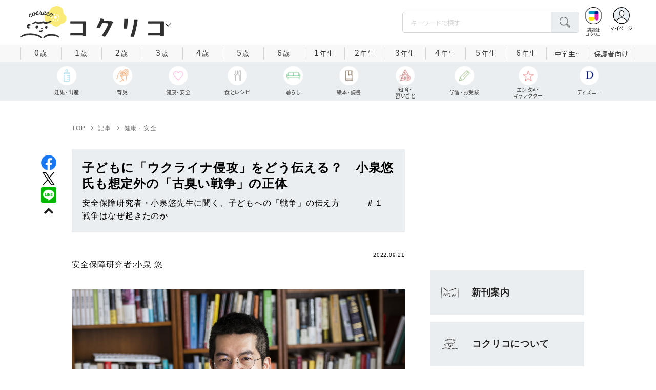

--- FILE ---
content_type: text/html; charset=utf-8
request_url: https://cocreco.kodansha.co.jp/cocreco/general/health/vozDi?rec_type=metric
body_size: 45230
content:













  <!DOCTYPE html>
<html>
  <head>
    


  <!-- NOTE: gigya用のScript Code -->
  <script src="https://cdns.gigya.com/js/gigya.js?apikey=4_Vjb_FUz6K6JjNrzlty4RXQ"></script>
 
  <!-- GTM DataLayer -->
  
  <script>
  var gigyaGlobalEventTracking = (function(){
    gigya.accounts.getAccountInfo({
      include: 'profile,data,identities-all,regSource',
      callback: function(res) {
        if (res.errorCode === 0 || res.errorCode === 206005) {
          /* GTM dataLayer push */
          window.dataLayer = window.dataLayer || [];
          dataLayer.push({
            'gig_code': res.UID,
            'event': 'gigya'
          });
          /* GTM dataLayer push */
        }
      }
    });
  });
  
  (function(callback){
    if (document.readyState === 'loading') {
      window.addEventListener('DOMContentLoaded', callback);
    } else {
      callback();
    }
  }(gigyaGlobalEventTracking));
  </script>
  <!-- END GTM DataLayer -->

    


<!-- headタグ内の上部に挿入されます -->

<script async src="https://securepubads.g.doubleclick.net/tag/js/gpt.js"></script>

<!-- DFP Header Tag Start -->
<script>
var googletag = googletag || {};
googletag.cmd = googletag.cmd || [];
var gptadslots = {};
googletag.cmd.push(function() {
googletag.defineSlot('/134974094/cocreco/CC_PC_rectangle_1st', ['fluid', [1, 1], [300, 250]], 'CC_PC_rectangle_1st').addService(googletag.pubads());
googletag.defineSlot('/134974094/cocreco/cocreco_PC_rectangle_2nd', [[1, 1], [300, 250], 'fluid'], 'cocreco_PC_rectangle_2nd').addService(googletag.pubads());
googletag.defineSlot('/134974094/cocreco/cocreco_PC_rectangle_3rd', ['fluid', [1, 1], [300, 250]], 'cocreco_PC_rectangle_3rd').addService(googletag.pubads());
googletag.defineSlot('/134974094/cocreco/cocreco_SP_rectangle_1st', ['fluid', [1, 1], [300, 250]], 'cocreco_SP_rectangle_1st').addService(googletag.pubads());
googletag.defineSlot('/134974094/cocreco/cocreco_SP_rectangle_2nd', [[1, 1], [300, 250], 'fluid'], 'cocreco_SP_rectangle_2nd').addService(googletag.pubads());
googletag.defineSlot('/134974094/cocreco/cocreco_SP_rectangle_3rd', [[1, 1], [300, 250], 'fluid'], 'cocreco_SP_rectangle_3rd').addService(googletag.pubads());
googletag.pubads()
    .setTargeting('URLs', location.pathname.substr(0,40))
    .setTargeting('Ref', document.referrer.length>0?document.referrer.split('/')[2]:'null')

googletag.pubads().enableSingleRequest();
    googletag.enableServices();
  });
  
var cX = cX || {}; cX.callQueue = cX.callQueue || [];
cX.callQueue.push(['invoke', function () {
	var cx_segments = cX.getUserSegmentIds({ persistedQueryId: 'ecd8a91406d797e64447b1e941fffcac99f45a94' });
    googletag.cmd.push(function () {
    	googletag.pubads().setTargeting('CxSegments', cx_segments);
    });
    cX.getSegments("20cf87c26683f0c58e0e9a1fa917d76eaf94849b", function (segments) {
    	var contextualIds = [];
        cX.Array.forEach(segments, function (cxTypedSegment, index) {
        	if (cxTypedSegment.type === "contextual") {
        		contextualIds.push(cxTypedSegment.id);
            }
        });
        googletag.cmd.push(function () {
       		googletag.pubads().setTargeting("CxContext", contextualIds);
        });
   	});
}]);
</script>
<!-- End OTAKAD Tag Start -->

<!-- Google Tag Manager -->
<script>(function(w,d,s,l,i){w[l]=w[l]||[];w[l].push({'gtm.start':
new Date().getTime(),event:'gtm.js'});var f=d.getElementsByTagName(s)[0],
j=d.createElement(s),dl=l!='dataLayer'?'&l='+l:'';j.async=true;j.src=
'https://www.googletagmanager.com/gtm.js?id='+i+dl;f.parentNode.insertBefore(j,f);
})(window,document,'script','dataLayer','GTM-W5GRT7P');</script>
<!-- End Google Tag Manager -->

<script type="text/javascript">
</script>

    <meta charset="UTF-8">
    <meta name="viewport" content="width=device-width,initial-scale=1">
    
    <title>子どもに「ウクライナ侵攻」をどう伝える？　小泉悠氏も想定外の「古臭い戦争」の正体　 - コクリコ｜講談社</title>

    <link rel="stylesheet" href="https://use.fontawesome.com/releases/v5.10.2/css/all.css">
    <link rel="stylesheet" href="//cdn.jsdelivr.net/fontawesome/4.7.0/css/font-awesome.min.css">
    <link rel="stylesheet" media="screen" href="https://d34gglw95p9zsk.cloudfront.net/clipkit/stylesheets/application-1.0.css">
    
    <link rel="preconnect" href="https://fonts.gstatic.com">
    
    <link href="https://fonts.googleapis.com/css2?family=Dela+Gothic+One&family=Noto+Sans+JP:wght@300;400;500;700&family=Potta+One&family=Reggae+One&family=Stick&display=swap" rel="stylesheet">
    <link href="https://d34gglw95p9zsk.cloudfront.net/resources/assets/000/002/983/original/reset.css?1671022729" rel="stylesheet">
    <link href="https://unpkg.com/swiper@8.4.7/swiper-bundle.min.css" rel="stylesheet">
    <link href="https://d34gglw95p9zsk.cloudfront.net/resources/assets/000/002/965/original/flickity.css?1671022727" rel="stylesheet">
    <link href="https://d34gglw95p9zsk.cloudfront.net/resources/assets/000/002/962/original/editor.css?1671022726" media="all" rel="stylesheet">
    <link href="https://d34gglw95p9zsk.cloudfront.net/resources/assets/000/002/995/original/style.css?1759378747" rel="stylesheet">
    <link href="https://d34gglw95p9zsk.cloudfront.net/resources/assets/000/002/975/original/item_layout.css?1759886527" rel="stylesheet">
    <link href="https://d34gglw95p9zsk.cloudfront.net/resources/assets/000/003/299/original/layout.css?1744594356" rel="stylesheet">
    <link href="https://d34gglw95p9zsk.cloudfront.net/resources/assets/000/002/997/original/theme.css?1671022732" rel="stylesheet">
    <link href="https://d34gglw95p9zsk.cloudfront.net/resources/assets/000/003/014/original/cocreco.css?1743128439" rel="stylesheet">

    <!-- ICON -->
    <link rel="shortcut icon" type="image/vnd.microsoft.icon" href="https://d34gglw95p9zsk.cloudfront.net/sites/favicons/000/000/001/square/80a56901-c2c7-47f5-a5e3-8c4e1eeba7d5.png?1762220082">
    <link rel="icon" type="image/x-icon" href="https://d34gglw95p9zsk.cloudfront.net/sites/favicons/000/000/001/square/80a56901-c2c7-47f5-a5e3-8c4e1eeba7d5.png?1762220082">
    <link rel="shortcut icon" type="image/x-icon" href="https://d34gglw95p9zsk.cloudfront.net/sites/favicons/000/000/001/square/80a56901-c2c7-47f5-a5e3-8c4e1eeba7d5.png?1762220082">
    <link rel="apple-touch-icon" href="https://d34gglw95p9zsk.cloudfront.net/sites/touch_icons/000/000/001/square/ca2ad158-432d-431f-bccc-cf7062c0abc7.png?1762220082" sizes="180x180">
    <link rel="apple-touch-icon-precomposed" href="https://d34gglw95p9zsk.cloudfront.net/sites/touch_icons/000/000/001/square/ca2ad158-432d-431f-bccc-cf7062c0abc7.png?1762220082" sizes="180x180">
    <link rel="icon" type="image/png" href="https://d34gglw95p9zsk.cloudfront.net/sites/favicons/000/000/001/square/80a56901-c2c7-47f5-a5e3-8c4e1eeba7d5.png?1762220082" sizes="192x192">
    <link rel="alternate" type="application/rss+xml" href="https://cocreco.kodansha.co.jp/media.rss" title="講談社コクリコ｜講談社">

    <!-- jQuery-->
    <script src="https://d34gglw95p9zsk.cloudfront.net/clipkit/javascripts/default-1.0.js"></script>
    
    
    


  <script>
    $(function(){
      gigya.accounts.verifyLogin({
        callback: function(response) {
          if (response.errorCode !== 0) {
            // 非ログイン
          } else {
            // ログイン
            $('.js-login').attr('href', $('.js-login').data('signed-href'));
            $.ajax({
                url: '/users/me.json',
                type: 'GET',
                dataType: 'json',
                headers: {
                  "Content-Type": 'application/json'
                },
                processData: false
            })
            .done(function(response){
              if (response.user != null && response.user.image_medium_url.match(/missing\.png/) == null) {
                $('.js-login').html('<img class="header__login__profile--img" src="'+ response.user.image_medium_url +'" />');
              } else {
                $('.js-login .fa-user-circle').addClass('header__login__profile--keycolor');
              }
            });
          }
        }
      });
    });
  </script>


<script>
  if (location.pathname.indexOf('/member') !== 0 && location.pathname.indexOf('/akaiyume/member') !== 0 && location.pathname.indexOf('/akaiyume/choice') !== 0 && location.pathname.indexOf('/akaiyume/uec_form') !== 0) {
    location_search = ''
    if (location.search != '') {
      location_search = '?' + location.search;
    }
    document.cookie = 'clipkit_return_uri=' + encodeURIComponent(location.pathname + location_search) + '; path=/';
  } else if (location.pathname.indexOf('/akaiyume/member/sign_in') === 0) {
    const urlParams = new URLSearchParams(location.search);
    const returnPath = urlParams.get('return_path');
    if (returnPath) {
      document.cookie = 'clipkit_return_uri=' + encodeURIComponent(returnPath) + '; path=/';
    }
  }
</script>

<!-- お気に入りボタンのjs -->
<script src="https://d34gglw95p9zsk.cloudfront.net/resources/assets/000/002/565/original/favorite.js?1648083544"></script>
    
    
    <script src="https://d34gglw95p9zsk.cloudfront.net/clipkit/javascripts/application-1.0.js"></script>
    <script src="https://cdnjs.cloudflare.com/ajax/libs/Swiper/8.4.7/swiper-bundle.min.js"></script>
    <script src="https://d34gglw95p9zsk.cloudfront.net/resources/assets/000/002/973/original/infinite_load.js?1679483678"></script>
    <script src="https://d34gglw95p9zsk.cloudfront.net/resources/assets/000/002/984/original/script.js?1751271216"></script>
    <script src="https://d34gglw95p9zsk.cloudfront.net/resources/assets/000/002/976/original/list-switch.js?1671022728"></script>
    <script src="https://d34gglw95p9zsk.cloudfront.net/resources/assets/000/003/012/original/cocreco.js?1682906565"></script>
    
    
      <script src="https://d34gglw95p9zsk.cloudfront.net/resources/assets/000/000/852/original/image_restriction.js?1750226055"></script>
    
  
    
    
  
  
  <link rel="canonical" href="https://cocreco.kodansha.co.jp/cocreco/general/health/vozDi">
  
  <meta name="description" content="東京大学先端科学技術研究センター・専任講師であり、安全保障研究者の小泉悠先生にロシアのウクライナ侵攻についてインタビュー。第１回はまず戦争について知ろう。ロシアはなぜウクライナへ攻撃を始めたのかについて。">
  <meta name="keywords" content="子育てニュース,戦争">
  <meta name="twitter:card" content="summary_large_image">
  <meta name="twitter:site" content="@cocrecoOfficial" />
  <meta name="twitter:domain" content="cocreco.kodansha.co.jp">
  <meta name="twitter:title" content="子どもに「ウクライナ侵攻」をどう伝える？　小泉悠氏も想定外の「古臭い戦争」の正体　 - コクリコ｜講談社">
  <meta name="twitter:image" content="https://d34gglw95p9zsk.cloudfront.net/articles/images/000/021/638/medium/2ccbeca8-db8d-491b-a428-0d86dcde562d.jpg?1663083280">
  <meta name="twitter:description" content="東京大学先端科学技術研究センター・専任講師であり、安全保障研究者の小泉悠先生にロシアのウクライナ侵攻についてインタビュー。第１回はまず戦争について知ろう。ロシアはなぜウクライナへ攻撃を始めたのかについて。">
  <meta property="og:site_name" content="コクリコ｜講談社">
  <meta property="og:title" content="子どもに「ウクライナ侵攻」をどう伝える？　小泉悠氏も想定外の「古臭い戦争」の正体　 - コクリコ｜講談社">
  <meta property="og:description" content="東京大学先端科学技術研究センター・専任講師であり、安全保障研究者の小泉悠先生にロシアのウクライナ侵攻についてインタビュー。第１回はまず戦争について知ろう。ロシアはなぜウクライナへ攻撃を始めたのかについて。">
  <meta property="og:type" content="article">
  <meta property="og:url" content="https://cocreco.kodansha.co.jp/cocreco/general/health/vozDi">
  <meta property="og:image" content="https://d34gglw95p9zsk.cloudfront.net/articles/images/000/021/638/large/2ccbeca8-db8d-491b-a428-0d86dcde562d.jpg?1663083280">
  
  




<script type="application/ld+json">
{
  "@context": "http://schema.org",
  "@type": "NewsArticle",
  "name": "講談社",
  "mainEntityOfPage":{
    "@type":"WebPage",
    "@id": "https://cocreco.kodansha.co.jp/cocreco/general/health/vozDi"
  },
  "headline": "子どもに「ウクライナ侵攻」をどう伝える？　小泉悠氏も想定外の「古臭い戦争」の正体　",
  "subtitle": "安全保障研究者・小泉悠先生に聞く、子どもへの「戦争」の伝え方　　　＃１　戦争はなぜ起きたのか",
  "image": {
    "@type": "ImageObject",
    "url": "https://d34gglw95p9zsk.cloudfront.net/articles/images/000/021/638/medium/2ccbeca8-db8d-491b-a428-0d86dcde562d.jpg?1663083280",
    "width": 800,
    "height": 600
  },
  "datePublished": "2022-09-21T06:02:00+09:00",
  "dateModified": "2022-11-07T17:41:29+09:00",
  "publisher": {
    "@type": "Organization",
    "name": "講談社コクリコ｜講談社",
    "logo": {
      "@type": "ImageObject",
      "url": "https://d34gglw95p9zsk.cloudfront.net/sites/logos/000/000/001/logo_sm/d0386f3a-f566-449b-82b3-55e047dcbf7a.jpg?1762220081"
    }
  },
  "description": "東京大学先端科学技術研究センター・専任講師であり、安全保障研究者の小泉悠先生にロシアのウクライナ侵攻についてインタビュー。第１回はまず戦争について知ろう。ロシアはなぜウクライナへ攻撃を始めたのかについて。"
  ,
  "author": {
    "@type": "Person",
    "name": "小泉 悠"
  }
  }
</script>

<script type="application/ld+json">
{
  "@context": "http://schema.org/",
  "@type": "BreadcrumbList",
  "itemListElement": [
    
  
  
  
  
    {"@type": "ListItem","position": 1,"item":{"@id": "https://cocreco.kodansha.co.jp/cocreco","name": "TOP"}},
  
  
    {"@type": "ListItem","position": 2,"item":{"@id": "https://cocreco.kodansha.co.jp/cocreco/general","name": "記事"}},
  
  
    {"@type": "ListItem","position": 3,"item":{"@id": "https://cocreco.kodansha.co.jp/cocreco/general/health","name": "健康・安全"}},
  
    {"@type": "ListItem","position": 4,"item":{"@id": "https://cocreco.kodansha.co.jp/cocreco/general/health/vozDi","name": "子どもに「ウクライナ侵攻」をどう伝える？　小泉悠氏も想定外の「古臭い戦争」の正体　"}}
  ]
}
</script>

<script type="application/json" id="cocreco-article-json-attributes">
{
  "media": "cocreco",
  "articleid": "vozDi",
  "current_page": "1",
  "total_page": "2",
  "tag_names": "戦争,子育てニュース",
  "category_name": "健康・安全"
}
</script>
  
<script>
  let ids = localStorage.getItem('cocrecoViewedArticleIds');
  if (ids) {
    ids = ids.split(',');
  } else {
    ids = [];
  }
  ids.unshift('vozDi');
  ids = [... new Set(ids)].slice(0, 30);
  localStorage.setItem('cocrecoViewedArticleIds', ids.join(','));
</script>


    
    
    
    
    <!-- headタグ内の下部に挿入されます -->
    <style>
  @media screen and (max-width: 767px) {
    .st-footer__contact li:first-child{
      width: 170px;
      text-align:right;
    }
  }
  .st-footer__contact li:nth-child(2){
    width: 150px;
  }
  .st-footer__contact{
    width: 33rem;
  }
  .category-thum {
    margin-bottom: 32px;
  }
  .category-thum img {
    width: 100%;
  }
  .category-ttl {
    font-size: 25px;
    font-weight: 600;
    text-align: center;
    border-bottom: 12px solid;
    margin-bottom: 23px;
    padding-bottom: 9px;
  }
  .category-txt {
    padding: 24px 26px;
    border: 5px solid;
    font-size: 15px;
    margin-bottom: 40px;
    line-height: 1.5;
  }
  .l-select__box__wrap .l-select__box .l-select__item {
    font-size: 15px;
    line-height: 1;
  }
  .l-select__box__wrap {
    margin-bottom: 40px;
  }
  @media screen and (max-width: 767px) {
    .category-thum {
      margin-bottom: 16px;
    }
    .category-ttl {
      border-bottom: 6px solid;
      margin-bottom: 20px;
      padding-bottom: 6px;
    }
    .category-txt {
      padding: 15px;
      margin-bottom: 15px;
    }
    .l-select__box__wrap {
      display: flex;
      justify-content: space-between;
      margin-bottom: -29px;
      position: relative;
    }
    .l-select__box__wrap .l-select__box {
      margin-left: inherit;
    }
    .l-select__box__wrap ul.tab_change {
      top: 4px;
    }
    .move main.archive .sec-archive {
      margin-top: -49px;
    }
  }
  
  body.cocreco .category-ttl {
    border-color: #A0BED2;
  }
  
  body.cocreco .category-txt {
    border-color: #E1E2E2;
  }
  
  body.move .category-ttl {
    border-color: #EC6D20;
  }
  
  body.move .category-txt {
    border-color: #FF9453;
  }
  
  body.genki .category-ttl {
    border-color: #FFD900;
  }
  
  body.genki .category-txt {
    border-color: #FFEEAC;
  }
  
  body.telemaga .category-ttl {
    border-color: #E5BD54;
  }
  
  body.telemaga .category-txt {
    border-color: #777777;
  }
  
  body.anehime .category-ttl {
    border-color: #FF2E91;
  }
  
  body.anehime .category-txt {
    border-color: #FCE9F2;
  }
  
  body.ehon .category-ttl {
    border-color: #d3c095;
  }
  
  body.ehon .category-txt {
    border-color: #f1ebdd;
  }
  
  body.aoitori .category-ttl {
    border-color: #00aeef;
  }
  
  body.aoitori .category-txt {
    border-color: #e0f0f6;
  }
  
  .item_roulette {
    display: flex;
    flex-direction: column;
    align-items: center;
  }

  .item_roulette_play,
  .item_roulette_stop,
  .item_roulette_result_img {
    max-width: 400px;
  }
  .item_roulette_play img,
  .item_roulette_stop img,
  .item_roulette_result_img img {
    width: 100%;
  }
  .item_roulette_border .item_roulette_play img,
  .item_roulette_border .item_roulette_stop img,
  .item_roulette_border .item_roulette_result_img img {
    border: 1px solid #9fa0a0;
  }
  .item_roulette_play,
  .item_roulette_stop {
    cursor: pointer;
  }
  .item_roulette_result_img {
    margin-bottom: 15px
  }
  .item_roulette_stop {
    display: none;
  }
  .item_roulette_result {
    display: none;
  }
  .item_roulette_result_txt {
    text-align: center;
  }
  .item_roulette_result_btn {
    text-align: center;
  }
  .item_roulette_result_btn a {
    display: inline-block;
    padding: 10px 40px;
    background-color: #000;
    color: #fff;
    border-radius: 4px;
    text-decoration: none!important;
  }
  .item_roulette_result_btn a[target="_blank"]:after {
    display: none;
  }
  .item_roulette_result_btn a:hover {
    opacity: .8;
  }
  .item_roulette_more {
    margin-top: 15px;
    text-align: center;
  }
  .item_roulette_more button {
    background-color: #ffffff;
    border: 1px solid #000;
    border-radius: 4px;
    padding: 3px 6px;
  }
  .media-label {
    background: #E6ECF0;
    border: 1px solid #CBCBCB;
    color: #444444;
    display: block;
    width: 9rem;
    padding: .3rem .5rem .2rem;
    border-radius: 2px;
    font-size: 1rem;
    text-align: center;
    line-height: 1.2;
    letter-spacing: -0.03em;
  }
  .media-label:hover {
    opacity: 1!important;
  }
  .media-label.telemaga {
    background: #777777;
    border: 1px solid #666666;
    color: #FFF;
  }
  .media-label.telemaga:hover {
    background: #000000;
    border: 1px solid #000000;
    color: #CBCBCB;
  }
  .media-label.anehime {
    background: #FCE9F2;
    border: 1px solid #E53990;
    color: #E53990;
  }
  .media-label.anehime:hover {
    background: #E53990;
    border: 1px solid #E53990;
    color: #FCE9F2;
  }
  .media-label.move {
    background: #FF9453;
    border: 1px solid #EC6D20;
    color: #FFF;
  }
  .media-label.move:hover {
    background: #FFFFFF;
    border: 1px solid #EC6D20;
    color: #EC6D20;
  }
  .media-label.genki {
    background: #FFEEAC;
    border: 1px solid #FFD900;
    color: #444;
  }
  .media-label.genki:hover {
    background: #FFD900;
    border: 1px solid #FFD900;
    color: #FFFFFF;
  }
  .media-label.cocrecoKodansh {
    background: #E6ECF0;
    border: 1px solid #CBCBCB;
    color: #444444;
  }
  .media-label.cocrecoKodansh:hover {
    background: #A0A0A0;
    border: 1px solid #E6ECF0;
    color: #E6ECF0;
  }
  .media-label.cocreco {
    background: #FFFFFF;
    border: 1px solid #CBCBCB;
    color: #444444;
  }
  .media-label.cocreco:hover {
    background: #CBCBCB;
    border: 1px solid #CBCBCB;
    color: #FFFFFF;
  }
  .media-label.charamel {
    background: #FFF3E1;
    border: 1px solid #E94709;
    color: #E94709;
  }
  .media-label.charamel:hover {
    background: #E94709;
    border: 1px solid #E94709;
    color: #FFFFFF;
  }
  .media-label.ehon {
    background: #f1ebdd;
    border: 1px solid #d3c095;
  }
  .media-label.ehon:hover {
    background: #d3c095;
    border: 1px solid #d3c095;
    color: #FFFFFF;
  }
  .media-label.aoitori {
    background: #e0f0f6;
    border: 1px solid #00aeef;
  }
  .media-label.aoitori:hover {
    background: #00aeef;
    border: 1px solid #00aeef;
    color: #FFFFFF;
  }
  .media-label.akaiyume {
    background: #fff;
    border: 1px solid #c21514;
  }
  .media-label.akaiyume:hover {
    background: #c21514;
    border: 1px solid #c21514;
    color: #FFFFFF;
  }
</style>
  <meta name="csrf-param" content="authenticity_token" />
<meta name="csrf-token" content="4d+IvMJnqjdks8+RzlwhmtT0ei4DvesY2Eh7E4g3/onuuWaJQFkohGtyQaakk2GVRaQAAS+T1SDmv4oIXxOyEA==" /><link rel="next" href="/cocreco%2Fgeneral/health/vozDi?page=2" /><script>window.routing_root_path = '';
window.site_name = 'media';
I18n.defaultLocale = 'ja';
I18n.locale = 'ja';</script></head>

  <body class="content__article cocreco">
    <!-- bodyタグ内の上部に挿入されます -->


    
















<div class="l-header media--cocreco" >
  <div class="l-header__body">
    <form action="/cocreco/search" method="get" onsubmit="return detailedSearch()">
      <div class="l-header__cont">
        <div class="l-header__inner"> 
          <div class="l-header__ttl">

  <div class="l-header__ttl__logo l-header__ttl__logo--cocreco"><a href="/cocreco"> <img src="https://d34gglw95p9zsk.cloudfront.net/sites/logos/000/000/001/logo_sm/d0386f3a-f566-449b-82b3-55e047dcbf7a.jpg?1762220081" alt="WEB コクリコ"/></a></div>

            <button class="l-header__btn" type="button"></button>
          </div>
          <div class="l-header__left">
            <div class="l-header__box-wrap">
              <div class="l-header__box">
                <input class="l-header__box__txt js-pc-search js-search__pc__keyword" type="search" name="search" placeholder="キーワードで探す"/>
                <button class="l-header__box__btn js-header__search_btn" type="submit"></button>
              </div>
            </div>
            <div class="l-header__ic">
              
              <div class="l-header__ic__item l-header__ic__item--kodansya"><a href="/"><span class="l-header__ic__txt"><span class="l-header__ic__txt__small">講談社<br/>コクリコ</span></span></a></div>
              <div class="l-header__ic__item l-header__ic__item--mypage">
                <a class="js-login" href="/member/sign_in?return_path=/cocreco/general/health/vozDi" data-signed-href="/member/mypage">
                </a>
                <span class="l-header__ic__txt_out l-header__ic__txt--cen">マイページ</span>
              </div>
            </div>
          </div>
        </div>
        <div class="l-header__links">
          <div class="l-header__links__inner">
            <ul class="l-header__links__list"> 
              <li> <a href="/">
                  <div class="l-header__links__img l-header__links__img--cocreco-kodansha"><img src="https://d34gglw95p9zsk.cloudfront.net/resources/assets/000/003/253/original/ic_logo_cocreco-kodansha.svg?1671152148" alt="講談社コクリコ" loading="lazy"/></div>
                  <p class="l-header__links__txt">講談社コクリコ</p></a></li>
              <li> <a href="https://cocreco.kodansha.co.jp/cocreco">
                  <div class="l-header__links__img l-header__links__img--cocreco"><img src="https://d34gglw95p9zsk.cloudfront.net/resources/assets/000/003/254/original/ic_logo_cocreco.svg?1671152148" alt="コクリコ" loading="lazy"/></div>
                  <p class="l-header__links__txt">コクリコ</p></a></li>
              <li> <a href="https://cocreco.kodansha.co.jp/move">
                  <div class="l-header__links__img l-header__links__img--move"><img src="https://d34gglw95p9zsk.cloudfront.net/resources/assets/000/003/256/original/ic_logo_move.svg?1671152149" alt="講談社の動く図鑑MOVE" loading="lazy"/></div>
                  <p class="l-header__links__txt"><small>講談社の</small>動く図鑑MOVE</p></a></li>
              <li> <a href="https://cocreco.kodansha.co.jp/genki">
                  <div class="l-header__links__img l-header__links__img--genki"><img src="https://d34gglw95p9zsk.cloudfront.net/resources/assets/000/003/977/original/ic_logo_genki.svg?1703049125" alt="WEB げんき" loading="lazy"/></div>
                  <p class="l-header__links__txt">WEB げんき</p></a></li>
              <li> <a href="https://cocreco.kodansha.co.jp/telemaga">
                  <div class="l-header__links__img l-header__links__img--telemaga"><img src="https://d34gglw95p9zsk.cloudfront.net/resources/assets/000/003/257/original/ic_logo_telemaga.svg?1671152149" alt="TELEMAGA.net" loading="lazy"/></div>
                  <p class="l-header__links__txt">TELEMAGA.net</p></a></li>
              <li> <a href="https://cocreco.kodansha.co.jp/anehime">
                  <div class="l-header__links__img l-header__links__img--anehime"><img src="https://d34gglw95p9zsk.cloudfront.net/resources/assets/000/003/252/original/ic_logo_anehime.svg?1671152148" alt="Aneひめ.net" loading="lazy"/></div>
                  <p class="l-header__links__txt">Aneひめ.net</p></a></li>
              
              <li> <a href="https://cocreco.kodansha.co.jp/ehon">
                  <div class="l-header__links__img l-header__links__img--ehon"><img src="https://d34gglw95p9zsk.cloudfront.net/resources/assets/000/003/926/original/ic_logo_ehon.svg?1695880746" alt="えほん通信" loading="lazy"/></div>
                  <p class="l-header__links__txt"><small>講談社</small>えほん通信</p></a></li>
              <li> <a href="https://cocreco.kodansha.co.jp/aoitori">
                  <div class="l-header__links__img l-header__links__img--aoitori"><img src="https://d34gglw95p9zsk.cloudfront.net/resources/assets/000/004/068/original/ic_logo_aoitori.svg?1709086901" alt="青い鳥文庫" loading="lazy"/></div>
                  <p class="l-header__links__txt">青い鳥文庫</p></a></li>
              
              <li>
                <a href="https://cocreco.kodansha.co.jp/akaiyume">
                  <div class="l-header__links__img l-header__links__img--akaiyume"><img src="https://d34gglw95p9zsk.cloudfront.net/resources/assets/000/004/823/original/ic_logo_akaiyume.svg?1726188704" alt="赤い夢学園"/></div>
                  <p class="l-header__links__txt"><small>はやみねかおる FAN CLUB</small>赤い夢学園</p>
                </a>
              </li>
              
            </ul>
          </div>
        </div>
      </div>
      <div class="l-search">
        <div class="l-search__body">
          <div class="l-search__inner">
            <div class="l-search__box">
              <input class="l-search__box__txt js-search__keyword" type="search" name="search" placeholder="キーワードで探す"/>
              <button class="l-search__box__btn js-header__search_btn" type="submit"></button>
            </div>
            <div class="l-search__cont">
              <div class="l-search__cont__block l-search__cont__block--tag">
                <p class="l-search__cont__block__ttl">人気ワード</p>
                <ul class="l-search__cont__item l-search__cont__item--tag  js-search__header__tags">
<!-- loop START -->



  
    
    
    
                  <li>
                    <input class="l-search__cont__item__mark" type="checkbox" id="item01_checkbox1" value="子育て"/>
                    <label class="l-search__cont__item__label" for="item01_checkbox1">子育て</label>
                  </li>
    
  
    
    
  
    
    
    
                  <li>
                    <input class="l-search__cont__item__mark" type="checkbox" id="item01_checkbox2" value="不登校"/>
                    <label class="l-search__cont__item__label" for="item01_checkbox2">不登校</label>
                  </li>
    
  
    
    
  
    
    
    
                  <li>
                    <input class="l-search__cont__item__mark" type="checkbox" id="item01_checkbox3" value="絵本"/>
                    <label class="l-search__cont__item__label" for="item01_checkbox3">絵本</label>
                  </li>
    
  
    
    
    
                  <li>
                    <input class="l-search__cont__item__mark" type="checkbox" id="item01_checkbox4" value="ディズニー"/>
                    <label class="l-search__cont__item__label" for="item01_checkbox4">ディズニー</label>
                  </li>
    
  
    
    
    
                  <li>
                    <input class="l-search__cont__item__mark" type="checkbox" id="item01_checkbox5" value="図鑑"/>
                    <label class="l-search__cont__item__label" for="item01_checkbox5">図鑑</label>
                  </li>
    
  

<!-- loop END -->
                </ul>
              </div>

              <div class="l-search__cont__block l-search__cont__block--age">
                <p class="l-search__cont__block__ttl">年齢・学年</p>
                <ul class="l-search__cont__item l-search__cont__item--age js-search__header__ages">
                  
                  <li>
                    <input class="l-search__cont__item__mark" type="checkbox" id="item02_checkbox01" value="0歳"/>
                    <label class="l-search__cont__item__label" for="item02_checkbox01">0歳</label>
                  </li>
                  <li>
                    <input class="l-search__cont__item__mark" type="checkbox" id="item02_checkbox02" value="1歳"/>
                    <label class="l-search__cont__item__label" for="item02_checkbox02">1歳</label>
                  </li>
                  <li>
                    <input class="l-search__cont__item__mark" type="checkbox" id="item02_checkbox03" value="2歳"/>
                    <label class="l-search__cont__item__label" for="item02_checkbox03">2歳</label>
                  </li>
                  <li>
                    <input class="l-search__cont__item__mark" type="checkbox" id="item02_checkbox04" value="3歳"/>
                    <label class="l-search__cont__item__label" for="item02_checkbox04">3歳</label>
                  </li>
                  <li>
                    <input class="l-search__cont__item__mark" type="checkbox" id="item02_checkbox05" value="4歳"/>
                    <label class="l-search__cont__item__label" for="item02_checkbox05">4歳</label>
                  </li>
                  <li>
                    <input class="l-search__cont__item__mark" type="checkbox" id="item02_checkbox06" value="5歳"/>
                    <label class="l-search__cont__item__label" for="item02_checkbox06">5歳</label>
                  </li>
                  <li>
                    <input class="l-search__cont__item__mark" type="checkbox" id="item02_checkbox07" value="6歳"/>
                    <label class="l-search__cont__item__label" for="item02_checkbox07">6歳</label>
                  </li>
                  
                  <li>
                    <input class="l-search__cont__item__mark" type="checkbox" id="item02_checkbox08" value="小学1年生"/>
                    <label class="l-search__cont__item__label" for="item02_checkbox08">1年生</label>
                  </li>
                  <li>
                    <input class="l-search__cont__item__mark" type="checkbox" id="item02_checkbox09" value="小学2年生"/>
                    <label class="l-search__cont__item__label" for="item02_checkbox09">2年生</label>
                  </li>
                  <li>
                    <input class="l-search__cont__item__mark" type="checkbox" id="item02_checkbox10" value="小学3年生"/>
                    <label class="l-search__cont__item__label" for="item02_checkbox10">3年生</label>
                  </li>
                  <li>
                    <input class="l-search__cont__item__mark" type="checkbox" id="item02_checkbox11" value="小学4年生"/>
                    <label class="l-search__cont__item__label" for="item02_checkbox11">4年生</label>
                  </li>
                  <li>
                    <input class="l-search__cont__item__mark" type="checkbox" id="item02_checkbox12" value="小学5年生"/>
                    <label class="l-search__cont__item__label" for="item02_checkbox12">5年生</label>
                  </li>
                  <li>
                    <input class="l-search__cont__item__mark" type="checkbox" id="item02_checkbox13" value="小学6年生"/>
                    <label class="l-search__cont__item__label" for="item02_checkbox13">6年生</label>
                  </li>
                  
                  <li>
                    <input class="l-search__cont__item__mark" type="checkbox" id="item02_checkbox14" value="中学生〜"/>
                    <label class="l-search__cont__item__label" for="item02_checkbox14">中学生~</label>
                  </li>
                  <li>
                    <input class="l-search__cont__item__mark" type="checkbox" id="item02_checkbox15" value="保護者向け"/>
                    <label class="l-search__cont__item__label l-search__cont__item__label--fz" for="item02_checkbox15">保護者向け</label>
                  </li>
                  
                </ul>
              </div>

            </div>
            <div class="l-search__btn-area">
              <button class="l-search__btn js-header__search_btn" type="submit">検索する</button>
            </div>
          </div>
          <button class="l-search__close" type="button"></button>
        </div>
      </div>
    </form>

    <div class="t-carousel">
      <div class="t-carousel__age js-scroll"><span class="js-scroll__btn js-scroll__btn--prev"></span><span class="js-scroll__btn js-scroll__btn--next"></span>
        <div class="t-carousel__inner js-scroll__area js-mousedragscroll">
          <ul class="t-carousel__age__list js-scroll__cont">
            <li> <a href="/ages/age0/" ontouchstart=""> <span class="t-carousel__age__num">0</span>歳</a></li>
            <li> <a href="/ages/age1/" ontouchstart=""> <span class="t-carousel__age__num">1</span>歳</a></li>
            <li> <a href="/ages/age2/" ontouchstart=""> <span class="t-carousel__age__num">2</span>歳</a></li>
            <li> <a href="/ages/age3/" ontouchstart=""> <span class="t-carousel__age__num">3</span>歳</a></li>
            <li> <a href="/ages/age4/" ontouchstart=""> <span class="t-carousel__age__num">4</span>歳</a></li>
            <li> <a href="/ages/age5/" ontouchstart=""> <span class="t-carousel__age__num">5</span>歳</a></li>
            <li> <a href="/ages/age6/" ontouchstart=""> <span class="t-carousel__age__num">6</span>歳</a></li>
            <li> <a href="/ages/elementary1/" ontouchstart=""> <span class="t-carousel__age__num">1</span>年生</a></li>
            <li> <a href="/ages/elementary2/" ontouchstart=""> <span class="t-carousel__age__num">2</span>年生</a></li>
            <li> <a href="/ages/elementary3/" ontouchstart=""> <span class="t-carousel__age__num">3</span>年生</a></li>
            <li> <a href="/ages/elementary4/" ontouchstart=""> <span class="t-carousel__age__num">4</span>年生</a></li>
            <li> <a href="/ages/elementary5/" ontouchstart=""> <span class="t-carousel__age__num">5</span>年生</a></li>
            <li> <a href="/ages/elementary6/" ontouchstart=""> <span class="t-carousel__age__num">6</span>年生</a></li>
            <li class="t-carousel__age__fz"><a href="/ages/over13/" ontouchstart="">中学生~</a></li>
            <li class="t-carousel__age__fz t-carousel__age__lg"><a href="/ages/parent/" ontouchstart="">保護者向け</a></li>
          </ul>
        </div>
      </div>
      <div class="t-carousel__genre js-scroll"><span class="js-scroll__btn js-scroll__btn--prev"></span><span class="js-scroll__btn js-scroll__btn--next"></span>
        <div class="t-carousel__inner js-scroll__area js-mousedragscroll">
          <ul class="t-carousel__genre__list js-scroll__cont">
            <li> <a class="t-carousel__genre--birth" href="/cocreco/general/birth" ontouchstart=""><span class="t-carousel__genre__txt t-carousel__genre__txt--cen">妊娠・出産</span></a></li>
            <li> <a class="t-carousel__genre--childcare" href="/cocreco/general/childcare" ontouchstart=""><span class="t-carousel__genre__txt t-carousel__genre__txt--cen">育児</span></a></li>
            <li> <a class="t-carousel__genre--health" href="/cocreco/general/health" ontouchstart=""><span class="t-carousel__genre__txt t-carousel__genre__txt--cen">健康・安全</span></a></li>
            <li> <a class="t-carousel__genre--eat" href="/cocreco/general/eat" ontouchstart=""><span class="t-carousel__genre__txt t-carousel__genre__txt--cen">食とレシピ</span></a></li>
            <li> <a class="t-carousel__genre--life" href="/cocreco/general/life" ontouchstart=""><span class="t-carousel__genre__txt t-carousel__genre__txt--cen">暮らし</span></a></li>
            <li> <a class="t-carousel__genre--story" href="/cocreco/general/books" ontouchstart=""><span class="t-carousel__genre__txt t-carousel__genre__txt--cen">絵本・読書</span></a></li>
            <li> <a class="t-carousel__genre--education" href="/cocreco/general/education" ontouchstart=""><span class="t-carousel__genre__txt">知育・<br>習いごと</span></a></li>
            <li> <a class="t-carousel__genre--study" href="/cocreco/general/study" ontouchstart=""><span class="t-carousel__genre__txt t-carousel__genre__txt--cen">学習・お受験</span></a></li>
            <li> <a class="t-carousel__genre--entertainment" href="/cocreco/general/entertainment" ontouchstart=""><span class="t-carousel__genre__txt">エンタメ・<br>キャラクター</span></a></li>
            <li> <a class="t-carousel__genre--disney" href="/cocreco/general/disney" ontouchstart=""><span class="t-carousel__genre__txt t-carousel__genre__txt--cen">ディズニー</span></a></li>
          </ul>
        </div>
      </div>
    </div>

  </div>


  <nav class="l-nav" role="navigation" id="nav">
  
      <div class="l-nav__inner">
        <div class="l-nav__cont">
          <div class="l-nav__cont__item l-nav__cont__item--genre"><a href="/genres" ontouchstart=""> <span class="l-nav__img"><img src="https://d34gglw95p9zsk.cloudfront.net/resources/assets/000/003/045/original/ic_nav_01.png?1671152099" alt="ジャンル"/></span><span class="l-nav__txt">ジャンル</span></a></div>
          <div class="l-nav__cont__item l-nav__cont__item--ranking"><a href="/ranking" ontouchstart=""> <span class="l-nav__img"><img src="https://d34gglw95p9zsk.cloudfront.net/resources/assets/000/003/047/original/ic_nav_03.png?1671152100" alt="ランキング"/></span><span class="l-nav__txt">ランキング</span></a></div>
          <div class="l-nav__cont__item l-nav__cont__item--event"><a href="/event_present" ontouchstart=""> <span class="l-nav__img"><img src="https://d34gglw95p9zsk.cloudfront.net/resources/assets/000/003/046/original/ic_nav_02.png?1671152099" alt="イベント・プレゼント"/></span><span class="l-nav__txt l-nav__txt--lg">イベント<br/>プレゼント</span></a></div>
          <div class="l-nav__cont__item l-nav__cont__item--search"><a class="js-sp-search" href=""><span class="l-nav__img"><img src="https://d34gglw95p9zsk.cloudfront.net/resources/assets/000/003/048/original/ic_nav_04.png?1671152100" alt="検索"/></span><span class="l-nav__txt">検索</span></a></div>
          <div class="l-nav__cont__item">
            <button class="l-nav__btn"><span class="l-nav__img"><img src="https://d34gglw95p9zsk.cloudfront.net/resources/assets/000/003/054/original/ic_nav_10.png?1671152101" alt="メニューボタン"/></span></button>
          </div>
        </div>
      </div>
      <div class="l-nav__body">
        <div class="l-nav__body__inner"> 
          <div class="l-nav__head"> 
            <p class="l-nav__head__ttl"><span class="l-nav__head__ttl__img"><img src="https://d34gglw95p9zsk.cloudfront.net/resources/assets/000/003/266/original/logo_cocreco.svg?1671152151" alt="コクリコ"/></span>をもっと楽しもう</p>
            <p class="l-nav__head__txt">「コクリコ」の会員サービス「講談社コクリコCLUB」（無料）は、メルマガ、イベント、プレゼントなどの各種サービスや便利機能が盛りだくさんです。</p>
            <div class="l-nav__head__btn">
              <div class="btn btn--nav btn--nav-login"><a href="https://cocreco.kodansha.co.jp/member/sign_in?return_path=/" ontouchstart="">ログイン</a></div>
              <div class="btn btn--nav btn--nav-touroku"><a href="https://cocreco.kodansha.co.jp/member/sign_up?return_path=/" ontouchstart="">新規会員登録</a></div>
            </div>
          </div>
          <ul class="l-nav__list">
            <li><a href="/cocreco/general" ontouchstart="">新着記事</a></li>
            <li class="l-nav__list__acc js-acc">
              <p class="l-nav__list__acc__txt js-acc__btn">カテゴリ別一覧</p>
              <ul class="l-nav__menu js-acc__cont">
                <li> <a href="/cocreco/general/birth" ontouchstart="">妊娠・出産</a></li>
                <li> <a href="/cocreco/general/childcare" ontouchstart="">育児</a></li>
                <li> <a href="/cocreco/general/health" ontouchstart="">健康・安全</a></li>
                <li> <a href="/cocreco/general/eat" ontouchstart="">食とレシピ</a></li>
                <li> <a href="/cocreco/general/life" ontouchstart="">暮らし</a></li>
                <li class="l-nav__list__acc l-nav__list__acc--l js-acc">
                  <p class="l-nav__list__acc__txt js-acc__btn">絵本・読書</p>
                    <ul class="l-nav__menu js-acc__cont">
                    
                    
                      <li><a href="/cocreco/general/books/picturebook">絵本・読み聞かせ</a></li>
                    
                      <li><a href="/cocreco/general/books/juvenileliterature">児童文学</a></li>
                    
                      <li><a href="/cocreco/general/books/nonfiction">ノンフィクション・歴史</a></li>
                    
                      <li><a href="/cocreco/general/books/manga">漫画</a></li>
                    
                      <li><a href="/cocreco/general/books/award">新人賞のご案内（児童文学）</a></li>
                    
                      <li><a href="/cocreco/general/books/pb-innovation-award">読者と選ぶ あたらしい絵本大賞</a></li>
                    
                      <li><a href="/cocreco/general/books/gift-ehon">絵本のプロが選ぶギフト絵本</a></li>
                    
                      <li><a href="/cocreco/general/books">絵本・読書</a></li>
                  </ul>
                </li>
                <li> <a href="/cocreco/general/education" ontouchstart="">知育・習いごと</a></li>
                <li> <a href="/cocreco/general/study" ontouchstart="">学習・お受験</a></li>
                <li> <a href="/cocreco/general/entertainment" ontouchstart="">エンタメ・キャラクター</a></li>
                <li class="l-nav__list__acc l-nav__list__acc--l js-acc">
                  <p class="l-nav__list__acc__txt js-acc__btn">ディズニー</p>
                  <ul class="l-nav__menu js-acc__cont">
                    
                    
                      <li><a href="/cocreco/general/disney/resort">東京ディズニーリゾート</a></li>
                    
                      <li><a href="/cocreco/general/disney/news">ディズニー</a></li>
                    
                      <li><a href="/cocreco/general/disney/princess">ディズニープリンセス</a></li>
                    
                      <li><a href="/cocreco/general/disney/dchallenge">ディズニーファン・チャレンジ</a></li>
                    
                      <li><a href="/cocreco/general/disney">ディズニー</a></li>
                  </ul>
                </li>
              </ul>
            </li>
            <li class="l-nav__list__acc js-acc">
              <p class="l-nav__list__acc__txt js-acc__btn">連載</p>
              <ul class="l-nav__menu js-acc__cont">
              
              
                <li><a href="/tags/%E3%81%8A%E3%81%AB%E3%81%8E%E3%82%8A%E3%83%AC%E3%82%B7%E3%83%9430">おにぎりレシピ30</a></li>
              
                <li><a href="/tags/%E3%83%8A%E3%82%B3%E5%AE%B6%E3%81%AE%E9%A0%91%E5%BC%B5%E3%82%89%E3%81%AA%E3%81%84%E5%AD%90%E8%82%B2%E3%81%A6in%E6%9D%B1%E5%8C%97">ナコ家の頑張らない子育てin東北</a></li>
              
                <li><a href="/tags/%E3%82%B3%E3%82%AF%E3%83%AA%E3%82%B3%E3%83%A9%E3%83%9C">コクリコラボ</a></li>
              
                <li><a href="/tags/TOKYO%E3%81%8A%E5%8F%97%E9%A8%93%E3%81%AE%E8%A3%8F%E5%81%B4">TOKYOお受験の裏側</a></li>
              
                <li><a href="/tags/%E7%9F%B3%E5%8E%9F%E5%A3%AE%E4%B8%80%E9%83%8E%E3%81%AE%E3%83%91%E3%83%91%E3%83%9E%E3%83%9E%E3%81%8A%E6%82%A9%E3%81%BF%E7%9B%B8%E8%AB%87%E5%AE%A4">石原壮一郎のパパママお悩み相談室</a></li>
              
                <li><a href="/tags/%E5%A4%9C%E5%BB%BB%E3%82%8A%E7%8C%AB%E3%80%80%E5%B1%85%E9%85%92%E5%B1%8B%E3%80%80%E3%83%AF%E3%82%AB%E3%83%AB">夜廻り猫　居酒屋　ワカル</a></li>
              
                <li><a href="/tags/%E5%B0%8F%E8%AA%AC%E3%80%8E%E5%8C%96%E3%81%91%E4%B9%8B%E5%B3%B6%E5%88%9D%E6%81%8B%E3%81%95%E3%81%8C%E3%81%97%E4%B8%89%E3%81%A4%E5%B7%B4%E3%80%8F">小説『化け之島初恋さがし三つ巴』</a></li>
              
              </ul>
            </li>
            <li><a href="/catalog/" ontouchstart="">新刊</a></li>
            <li><a href="/magazine/" ontouchstart="">雑誌</a></li>
            <li><a href="/cocreco/about/" ontouchstart="">コクリコについて</a></li>
          </ul>
  
          <div class="l-nav__bottom">
            <h2 class="l-nav__bottom__ttl">講談社コクリコ</h2>
            <div class="l-nav__bottom__inner"> 
              <ul class="l-nav__bottom__list">
                <li> <a href="/ranking" ontouchstart="">ランキング一覧 </a></li>
                <li> <a href="/event" ontouchstart="">イベント一覧</a></li>
                <li> <a href="/present" ontouchstart="">プレゼント一覧</a></li>
                <li> <a href="/information" ontouchstart="">講談社コクリコCLUBについて</a></li>
              </ul>
              <div class="l-nav__bottom__family">
                <div class="l-nav__bottom__family__head"> <a href="/">
                    <div class="l-nav__bottom__family__img"><img src="https://d34gglw95p9zsk.cloudfront.net/resources/assets/000/003/247/original/ic_footer-logo_cocreco-kodansha.svg?1671152147" alt="講談社コクリコ"/></div>
                    <p class="l-nav__bottom__family__txt">講談社コクリコ</p></a></div>
                <p class="l-nav__bottom__family__ttl">ファミリーサイト</p>
                <ul class="l-nav__bottom__family__list">
                  <li> <a href="https://cocreco.kodansha.co.jp/cocreco" target="_blank">
                      <div class="l-nav__bottom__family__img"><img src="https://d34gglw95p9zsk.cloudfront.net/resources/assets/000/003/248/original/ic_footer-logo_cocreco.svg?1671152147" alt="コクリコ"/></div>
                      <p class="l-nav__bottom__family__txt">コクリコ</p></a></li>
                  <li> <a href="https://cocreco.kodansha.co.jp/move" target="_blank">
                      <div class="l-nav__bottom__family__img"><img src="https://d34gglw95p9zsk.cloudfront.net/resources/assets/000/003/250/original/ic_footer-logo_move.svg?1671152147" alt="講談社の動く図鑑MOVE"/></div>
                      <p class="l-nav__bottom__family__txt"><small>講談社の</small>動く図鑑MOVE</p></a></li>
                  <li> <a href="https://cocreco.kodansha.co.jp/genki" target="_blank">
                      <div class="l-nav__bottom__family__img"><img src="https://d34gglw95p9zsk.cloudfront.net/resources/assets/000/003/982/original/ic_footer-logo_genki.svg?1703049683" alt="WEB げんき"/></div>
                      <p class="l-nav__bottom__family__txt">WEB げんき</p></a></li>
                  <li> <a href="https://cocreco.kodansha.co.jp/telemaga" target="_blank">
                      <div class="l-nav__bottom__family__img"><img src="https://d34gglw95p9zsk.cloudfront.net/resources/assets/000/003/251/original/ic_footer-logo_telemaga.svg?1671152148" alt="TELEMAGA.net"/></div>
                      <p class="l-nav__bottom__family__txt">TELEMAGA.net</p></a></li>
                  <li> <a href="https://cocreco.kodansha.co.jp/anehime" target="_blank">
                      <div class="l-nav__bottom__family__img"><img src="https://d34gglw95p9zsk.cloudfront.net/resources/assets/000/003/246/original/ic_footer-logo_anehime.svg?1671152146" alt="Aneひめ.net"/></div>
                      <p class="l-nav__bottom__family__txt">Aneひめ.net</p></a></li>
                  <!--<li> <a href="https://cocreco.kodansha.co.jp/charamel/ikkinzu" target="_blank">-->
                  <!--    <div class="l-nav__bottom__family__img"><img src="https://d34gglw95p9zsk.cloudfront.net/resources/assets/000/003/806/original/ic_logo_ikkinzu.svg?1684401128" alt="いっきんず" loading="lazy"/></div>-->
                  <!--    <p class="l-nav__bottom__family__txt">いっきんず</p></a></li>-->
                  <li> <a href="https://cocreco.kodansha.co.jp/ehon" target="_blank">
                      <div class="l-nav__bottom__family__img"><img src="https://d34gglw95p9zsk.cloudfront.net/resources/assets/000/003/926/original/ic_logo_ehon.svg?1695880746" alt="えほん通信"/></div>
                      <p class="l-nav__bottom__family__txt"><small>講談社</small>えほん通信</p></a></li>
                  <li> <a href="https://cocreco.kodansha.co.jp/aoitori">
                      <div class="l-nav__bottom__family__img"><img src="https://d34gglw95p9zsk.cloudfront.net/resources/assets/000/004/068/original/ic_logo_aoitori.svg?1709086901" alt="青い鳥文庫"/></div>
                      <p class="l-nav__bottom__family__txt">青い鳥文庫</p></a></li>
                  <li>
                    <a href="https://cocreco.kodansha.co.jp/akaiyume" target="_blank">
                      <div class="l-nav__bottom__family__img"><img src="https://d34gglw95p9zsk.cloudfront.net/resources/assets/000/004/823/original/ic_logo_akaiyume.svg?1726188704" alt="赤い夢学園"/></div>
                      <p class="l-nav__bottom__family__txt"><small>はやみねかおる FAN CLUB</small>赤い夢学園</p>
                    </a>
                  </li>
                </ul>
              </div>
              <ul class="l-nav__bottom__link"> 
                <li> <a href="https://bom-bom-academy.com/" target="_blank">ボンボンアカデミー</a></li>
                <li> <a href="http://disneyfan.kodansha.co.jp/" target="_blank">ディズニーファン</a></li>
                <li> <a href="https://rekishimanga.jp/" target="_blank">講談社の学習まんが 日本の歴史</a></li>
                <li> <a href="https://ohanashitai.kodansha.co.jp/" target="_blank">本とあそぼう 全国訪問おはなし隊</a></li>

              </ul>
              <div class="l-nav__bottom__item">
                <ul class="l-nav__bottom__contact">
                  <li> <a href="/contact" ontouchstart="">お問い合わせ</a></li>
                  <li> <a href="https://www.kodansha.co.jp/privacy/index.html" target="_blank">プライバシーポリシー</a></li>
                </ul>
                <div class="l-nav__bottom__sns">
                  <div class="l-nav__bottom__sns__item"> <a href="https://twitter.com/cocrecoOfficial" target="_blank"> <img src="https://d34gglw95p9zsk.cloudfront.net/resources/assets/000/003/931/original/sns_icon_09.svg?1702617416" alt="Twitter"/></a></div>
                  <div class="l-nav__bottom__sns__item"> <a href="https://www.instagram.com/cocreco_official/" target="_blank"> <img src="https://d34gglw95p9zsk.cloudfront.net/resources/assets/000/003/240/original/ic_footer_instagram.svg?1671152145" alt="Instagram"/></a></div>
                  <div class="l-nav__bottom__sns__item"> <a href="https://www.youtube.com/@cocrecoOfficial" target="_blank"> <img src="https://d34gglw95p9zsk.cloudfront.net/resources/assets/000/003/245/original/ic_footer_youtube.svg?1671152146" alt="YouTube"/></a></div>
                  <div class="l-nav__bottom__sns__item"> <a href="https://www.tiktok.com/@cocreco_official" target="_blank"> <img src="https://d34gglw95p9zsk.cloudfront.net/resources/assets/000/003/243/original/ic_footer_tiktok.svg?1671152146" alt="TikTok"/></a></div>
                </div>
              </div>
            </div>
          </div>
        </div>
        <div class="l-nav__close"></div>
      </div>
    </nav>

</div>

<script type="text/javascript">
  // 複合検索
var searchForm = $('.js-search__keyword');
var searchPcForm = $('.js-search__pc__keyword');
var tagCheckboxWrap = $('.js-search__header__tags');
var ageCheckboxWrap = $('.js-search__header__ages');
var searchSubmitBtn = $('.js-header__search_btn');

function detailedSearch() {
  
  var keyword = searchForm.val() != '' ? searchForm.val() : searchPcForm.val();
  var tags = tagCheckboxWrap.find('input:checked').map(function(){
    return ' tag:'+$(this).val();
  }).get();
  var ages = ageCheckboxWrap.find('input:checked').map(function(){
    return ' age:'+$(this).val();
  }).get();
  searchString = keyword + ' ' + tags.join('') + ages.join('');
  


window.location.href = '/cocreco/search?q=' + searchString;

  
  return false;
}
</script>
    

    







  <!-- デフォルトデザイン -->
  



<main class="single old-image-item-article">
  <div class="main-wrap block-wrap">
    <div class="main-content main-block">
            
      <div class="fixed-btn-wrap">
        <ul class="fixed-btn-items">
          <li class="fixed-btn-item">
            <a href="http://www.facebook.com/share.php?u=https://cocreco.kodansha.co.jp/cocreco/general/health/vozDi" rel="nofollow" target="_blank"><img src="https://d34gglw95p9zsk.cloudfront.net/resources/assets/000/000/494/original/sns_icon_02.png?1615349604"></a>
          </li>
          <li class="fixed-btn-item">
            <a href="http://twitter.com/intent/tweet?text=%E5%AD%90%E3%81%A9%E3%82%82%E3%81%AB%E3%80%8C%E3%82%A6%E3%82%AF%E3%83%A9%E3%82%A4%E3%83%8A%E4%BE%B5%E6%94%BB%E3%80%8D%E3%82%92%E3%81%A9%E3%81%86%E4%BC%9D%E3%81%88%E3%82%8B%EF%BC%9F%E3%80%80%E5%B0%8F%E6%B3%89%E6%82%A0%E6%B0%8F%E3%82%82%E6%83%B3%E5%AE%9A%E5%A4%96%E3%81%AE%E3%80%8C%E5%8F%A4%E8%87%AD%E3%81%84%E6%88%A6%E4%BA%89%E3%80%8D%E3%81%AE%E6%AD%A3%E4%BD%93%E3%80%80&url=https%3A%2F%2Fcocreco.kodansha.co.jp%2Fcocreco%2Fgeneral%2Fhealth%2FvozDi&via=cocrecoOfficial" rel="nofollow" target="_blank"><img src="https://d34gglw95p9zsk.cloudfront.net/resources/assets/000/003/931/original/sns_icon_09.svg?1702617416"></a>
          </li>
          <li class="fixed-btn-item">
            <a href="http://line.me/R/msg/text/?子どもに「ウクライナ侵攻」をどう伝える？　小泉悠氏も想定外の「古臭い戦争」の正体　https://cocreco.kodansha.co.jp/cocreco/general/health/vozDi" target="_blank"><img src="https://d34gglw95p9zsk.cloudfront.net/resources/assets/000/000/497/original/sns_icon_05.png?1615349605"></a>
          </li>
          <li class="fixed-btn-item">
            <a href="#"><i class="fa fa-chevron-up" aria-hidden="true"></i></a>
          </li>
        </ul>
      </div>
      
      
      



<div class="breadcrumb sp-inner">
  <ul class="breadcrumb-list">
    
    
    
    
    <li class="breadcrumb-item"><a href="/cocreco">TOP</a></li>
    
    
    
    <li class="breadcrumb-item"><a href="/cocreco/general">記事</a></li>
    
    
    
    <li class="breadcrumb-item"><a href="/cocreco/general/health">健康・安全</a></li>
    
    
    <li class="breadcrumb-item" style="display:none;"><a href="https://cocreco.kodansha.co.jp/cocreco/general/health/vozDi">子どもに「ウクライナ侵攻」をどう伝える？　小泉悠氏も想定外の「古臭い戦争」の正体　</a></li>
  </ul>
</div>

      
      
      <div class="sec-article">
        
        <div class="entry-header sp-inner">
          <p class="mainvisual"><img alt="" data-reference="" src="https://d34gglw95p9zsk.cloudfront.net/articles/images/000/021/638/large/2ccbeca8-db8d-491b-a428-0d86dcde562d.jpg?1663083280"></p>
          <div class="entry-header-content">
            <h1 class="entry-ttl">子どもに「ウクライナ侵攻」をどう伝える？　小泉悠氏も想定外の「古臭い戦争」の正体　</h1>
            
            
            <p class="entry-sub-ttl">安全保障研究者・小泉悠先生に聞く、子どもへの「戦争」の伝え方　　　＃１　戦争はなぜ起きたのか</p>
            
          </div>

          <p class="entry-date">2022.09.21</p>
          
          
          
          
          <p class="article__head-writer">安全保障研究者:<a href="https://cocreco.kodansha.co.jp/profile/supervisor/lBXvg">小泉 悠</a></p>

          
        </div>
        <div class="entry-detail sp-inner">

          

          
            
            
            
            
            

            

            
              




    
    
    
    
    
    
    

    
    
    
    
    
    
    
    
    
    
    

    
    
    
    
    
    
    
    
    
    
     
    
    
    
    
    
    
    
    
    
    
    
    
    <div class="article-item item-cocreco-image sp-inner item-cocreco-image--img-center item-cocreco-image--img-original " data-item-type="ItemImage">
        <div class="item-cocreco-image__img">
            
                <picture>
                    <img onselectstart="return false;" onmousedown="return false;" src="https://d34gglw95p9zsk.cloudfront.net/item_cocreco_images/images/000/099/819/large/d329e0c3-e85c-4110-a715-eac519a32a8e.jpg?1663083343"   >
                </picture>
            
            
        </div>
        
            <div class="item-cocreco-image__txt">
                <div class="body">
                    
                        <div class="caption">東京大学先端科学技術研究センター専任講師であり、安全保障研究者の小泉悠先生。　　撮影：葛西亜理沙</div>
                    
                    
                </div>
            </div>
        
    </div>
    
    






              
                
                
                  <div class="galleryPage-contents__front-article galleryPage-contents__position-variable-btn">
                    <a href="/cocreco/general/health/vozDi/items/thumbnail">
                      <span>すべての画像を見る（全6枚）</span>
                    </a>
                  </div>
                
              
            
              




    
    
    <p class="text__01"><span class="bold">ロシアが2022年２月24日に、ウクライナ各地で軍事侵攻に踏み切ってから、早くも半年以上が経ちました。ウクライナへの突然の砲撃から開戦したこの侵攻は、８月現在、ロシアとの国境にあるウクライナ東部のハリコフからマリウポリまで、そして現在は南部のヘルソン州まで激しい戦火の中にあります。<br>
<br>
今年で原爆投下77年を迎え、唯一の戦争被爆国としての日本で暮らす私たちは、さまざまな場面で戦争の恐ろしさや愚かさを学んできました。とはいえ、現在流れるロシアとウクライナの戦況を伝えるニュースにどれほどの理解があり、そしてこの状況を子どもに正しく伝えることができているでしょうか？<br>
<br>
「子どもに戦争の愚かさや恐ろしさを伝えるだけで、自分にはかかわりのないことという教育では終われないと思います」<br>
<br>
こう語るのは、安全保障研究者であり、現在は東京大学先端科学技術研究センター・専任講師の小泉悠先生。小泉先生は、著書『「帝国」ロシアの地政学　「勢力圏」で読むユーラシア戦略』（東京堂出版）で2019年にサントリー学芸賞を受賞。また、ロシアの文化や暮らしにも造詣が深く、私生活ではロシア人の奥さまとお子さん、そして猫の３人１匹で暮らしています。<br>
<br>
今回は、１児のパパとして子育て真っ只中の小泉先生に、ロシア・ウクライナ戦争についてお聞きしました。１回目は、なぜこの戦争が起きたのかについて教えていただきます。</span><br>
（全３回の１回目）</p>






              
            
              




    
    
    
        <div id="item99821" class="article-item item_heading"><h3 class="headtext__pin item-body">戦争が起こったその本当の理由がわからない</h3></div>
    




              
            
              




    
    
    <p class="text__01">──今回のロシアの攻撃については、ウクライナのNATO（北大西洋条約機構）加盟を恐れて始まったとも言われています。とはいえ、今回の軍事侵攻を行うことで、ロシア側は、欧米諸国からの激しい非難や、ロシア軍自体も莫大な被害を受けることは予想できたと思うのですが、それだけの被害に遭ってもロシアは、ウクライナのNATO加盟を阻止したかったのでしょうか？<br>
<br>
<span class="bold">小泉悠先生：</span>現在のウクライナのゼレンスキー政権は、NATOの加盟を目指しています。仮にウクライナがNATOに加盟すると、アメリカの中距離ミサイルが置かれ、モスクワまで５～６分でミサイルが届く状況になります。これはロシアにとっては脅威です。<br>
<br>
しかし一方で、NATO加盟国であるエストニアは、ロシアのサンクトペテルブルクまで約160㎞しかなく、現在の基準で短距離ミサイルに分類されるものでも、ロシアに届いてしまいます。</p>






              
            
              




    
    
    
    
    
    
    

    
    
    
    
    
    
    
    
    
    
    

    
    
    
    
    
    
    
    
    
    
     
    
    
    
    
    
    
    
    
    
    
    
    
    <div class="article-item item-cocreco-image sp-inner item-cocreco-image--img-center item-cocreco-image--img-original " data-item-type="ItemImage">
        <div class="item-cocreco-image__img">
            
                <picture>
                    <img onselectstart="return false;" onmousedown="return false;" src="https://d34gglw95p9zsk.cloudfront.net/item_cocreco_images/images/000/099/931/large/dc6066b9-e2ab-4ad4-bf53-b0652b234663.jpg?1663650867"   loading="lazy">
                </picture>
            
            
        </div>
        
            <div class="item-cocreco-image__txt">
                <div class="body">
                    
                        <div class="caption">小泉先生の解説は、言葉選びとわかりやすさに定評があります。　　撮影：葛西亜理沙</div>
                    
                    
                </div>
            </div>
        
    </div>
    
    






              
                
                
              
            
              




    
    
    <p class="text__01">ロシアのプーチン大統領は、「ロシア国民を守るためには、他に方法はなかった」と、攻撃開始時に話して、自国の正当防衛を訴えていますが、エストニアの例を考えると、これは理屈が通らないですよね。<br>
<br>
とはいえ、過去にロシアや旧ソ連に攻め込んだフランスのナポレオン軍（19世紀のロシア戦役）や、ナチス・ドイツ軍（20世紀の第２次世界大戦）は、ウクライナ周辺を通って攻めてきている歴史があり、ロシアはウクライナを緩衝地帯として置いておきたいという思いがあったのかもしれません。<br>
<br>
またプーチン大統領は、「ウクライナはロシア系住民を迫害して虐殺している」、「ウクライナで、アメリカの生物兵器が開発されている」とも話しています。しかし、これらをわたしたちが客観的に確認できる証拠は提示されていなくて、プーチン大統領が侵攻の理由としている「自国の正当防衛」をあらためて考えてみても、ロシア側の話には合理性がみられないのです。<br>
<br>
──軍事的な危機が、決定的な侵略の理由ではないということでしょうか？<br>
<br>
<span class="bold">小泉悠先生：</span>僕はどちらかというとプーチン大統領の民族主義的な考えが、この戦争には影響しているように思います。<br>
<br>
彼は、2021年７月ころからしきりに民族主義的な歴史の話を持ち出していて、ロシアもウクライナもベラルーシも同じルーシの民（注１）で、ソ連崩壊でバラバラになっただけだと語っています。それは決して間違いではないのですが、だからといってそれがウクライナを侵略したり、支配したりしていい理由にはなりません。でもプーチン大統領がそのような民族主義的な野望に取り憑かれているとでも考えないと、この戦争は説明がつかないのです。</p>






              
            
              




    
    
    <div class="books__recopoint">
        <div class="body">
            <p><span class="bold">（注１）</span> ウクライナの首都キーウに生まれた「キーウ公国」（キーウ・ルーシ）は10～12世紀に欧州の大国となり栄え、同じ東スラブ民族からなるロシア、ウクライナ、ベラルーシの源流になった。その後、モンゴルからの侵攻により衰退し、一方で栄えたモスクワがロシアと名乗りキーウ・ルーシを継ぐ国となった。プーチン大統領は、2021年７月に自身の名前でクレムリン（ロシア政府の代名詞）のサイトに「ロシア人とウクライナ人の歴史的一体性について」という論文を公開し、ロシアとウクライナはともにキーウ・ルーシにルーツを持つとして、両国は「兄弟」であり「ひとつの民族」と主張している。</p>
        </div>
    </div>




              
            
              




    
    
    <p class="text__01">ただ、プーチン大統領が、そのような民族主義的野望を持っていることにロシアの人々は誰も驚いていません。ウクライナもベラルーシもロシアの一部だという考えは、ロシアには昔からあって、リベラルな人でもこの考えを持っていることは少なくありません。<br>
<br>
しかし、その思想を盾に、戦争まで始めるかというと、そこに行き着くまでにはかなり長い距離がある。それなのに、なぜプーチン大統領はその長い距離を一気に渡ってしまったのか。そこは本当に僕にもわからないというのが正直なところです。</p>






              
            
              




    
    
    
    
    
    
    

    
    
    
    
    
    
    
    
    
    
    

    
    
    
    
    
    
    
    
    
    
     
    
    
    
    
    
    
    
    
    
    
    
    
    <div class="article-item item-cocreco-image sp-inner item-cocreco-image--img-center item-cocreco-image--img-original " data-item-type="ItemImage">
        <div class="item-cocreco-image__img">
            
                <picture>
                    <img onselectstart="return false;" onmousedown="return false;" src="https://d34gglw95p9zsk.cloudfront.net/item_cocreco_images/images/000/099/825/large/af39765f-0184-4dbf-babb-57890670764e.jpg?1663083507"   loading="lazy">
                </picture>
            
            
        </div>
        
            <div class="item-cocreco-image__txt">
                <div class="body">
                    
                        <div class="caption">ロシアによるウクライナ侵攻後、テレビなどのメディアでの解説も多くされています。　撮影：葛西亜理沙</div>
                    
                    
                </div>
            </div>
        
    </div>
    
    






              
                
                
              
            
              




    
    
    <p class="text__01">──戦争を起こす引き金が、なにかあったのでしょうか？<br>
<br>
<span class="bold">小泉悠先生：</span>ひとつは、アメリカの政権が替わったことでしょう。トランプ元大統領は、ウクライナに関心を持っていませんでした。しかし、バイデン大統領が就任したことで、ウクライナ問題にどれだけ首を突っ込んでくるのかをロシア側は懸念していました。<br>
<br>
とはいえ蓋を開けてみたら、バイデン大統領はそれほど強硬な姿勢を見せることはなく、クリミア（黒海の北岸にある半島）はウクライナの一部という原則を確認はしたものの、ウクライナのNATOやEUの加盟については言及しませんでした。<br>
<br>
このようにアメリカは、ウクライナの原則に理解は示しつつ、でもロシアを刺激しないようにと西側諸国とともに配慮をしていたはずです。それでもプーチンは戦争を選んでしまいました。</p>






              
            
              




    
    
    
    <div class="article-item item_page_break">
        <a onselectstart="return false;" onmousedown="return false;" href="/cocreco/general/health/vozDi?page=2">
            
            <span>今回の戦争を「古臭い」と語る、その理由とは</span>
        </a>
    </div>
    






              
            
            
            

            
            
            
            

<div class="article_end" style="height: 1px"></div>
            
            


<div class="clearfix paginate text-center custom originalPaginate">
  
    <p class="prev disabled">前へ</p>
  
  <p class="total">1/2</p>
  
    <p class="next"><a href="/cocreco/general/health/vozDi?page=2">次へ</a></p>
  
</div>






<style>
  .content__article .paginate:not(.custom) {
    display: none;
  }
</style>

          <div class="clearfix paginate text-center"><div class="pull-right num-lines">19 件</div>  <ul class="pagination">
      <li class="prev disabled">
    <a rel="prev" href="#"><span class="fa fa-angle-double-left"></span></a>
  </li>

        <li class="page active">
  <a href="/cocreco%2Fgeneral/health/vozDi">1</a>
</li>

        <li class="page">
  <a rel="next" href="/cocreco%2Fgeneral/health/vozDi?page=2">2</a>
</li>

      <li class="next_page">
    <a rel="next" href="/cocreco%2Fgeneral/health/vozDi?page=2"><span class="fa fa-angle-double-right"></span></a>
  </li>

  </ul>

</div>

          <!-- start content__books -->
          <div class="content__books">
            <div class="books__detail">
              
            </div>
          </div>

        </div>
        
                <div class="sec-share-wrap">
          <div class="sec-share">
            
            <p class="shere-label">share</p>
            <ul class="shere-btn-items">
              <li class="shere-btn-item">
                <a href="http://www.facebook.com/share.php?u=https://cocreco.kodansha.co.jp/cocreco/general/health/vozDi" rel="nofollow" target="_blank"><img src="https://d34gglw95p9zsk.cloudfront.net/resources/assets/000/000/494/original/sns_icon_02.png?1615349604"></a>
              </li>
              <li class="shere-btn-item">
                <a href="http://twitter.com/intent/tweet?text=%E5%AD%90%E3%81%A9%E3%82%82%E3%81%AB%E3%80%8C%E3%82%A6%E3%82%AF%E3%83%A9%E3%82%A4%E3%83%8A%E4%BE%B5%E6%94%BB%E3%80%8D%E3%82%92%E3%81%A9%E3%81%86%E4%BC%9D%E3%81%88%E3%82%8B%EF%BC%9F%E3%80%80%E5%B0%8F%E6%B3%89%E6%82%A0%E6%B0%8F%E3%82%82%E6%83%B3%E5%AE%9A%E5%A4%96%E3%81%AE%E3%80%8C%E5%8F%A4%E8%87%AD%E3%81%84%E6%88%A6%E4%BA%89%E3%80%8D%E3%81%AE%E6%AD%A3%E4%BD%93%E3%80%80&url=https%3A%2F%2Fcocreco.kodansha.co.jp%2Fcocreco%2Fgeneral%2Fhealth%2FvozDi&via=cocrecoOfficial" rel="nofollow" target="_blank"><img src="https://d34gglw95p9zsk.cloudfront.net/resources/assets/000/003/931/original/sns_icon_09.svg?1702617416"></a>
              </li>
              <li class="shere-btn-item">
                <a href="http://line.me/R/msg/text/?子どもに「ウクライナ侵攻」をどう伝える？　小泉悠氏も想定外の「古臭い戦争」の正体　https://cocreco.kodansha.co.jp/cocreco/general/health/vozDi" target="_blank"><img src="https://d34gglw95p9zsk.cloudfront.net/resources/assets/000/000/497/original/sns_icon_05.png?1615349605"></a>
              </li>
            </ul>
            
          </div>
          <div class="entry-favorite">
  <span class="js-favorite-btn favorite-btn" type="button" data-favorite-json-url="/api/articles/21638/favorites.json" data-favorite-id="vozDi">
    <i class="fa fa-bookmark-o"></i> ブックマーク
  </span>
</div>
        </div>

        
        
        
          
            <div class="article_bnr sp-inner">
              <a class="ranking_collection_item" data-page-id="12765" href="https://cocreco.kodansha.co.jp/special_pr/pinocchio?utm_source=web&utm_medium=banner&utm_campaign=20251104_0087cm"><img src="https://d34gglw95p9zsk.cloudfront.net/collection_item_images/images/000/012/765/medium/a698d71d-6576-45a6-afe8-0461e3b99674.jpg?1762238228" loading="lazy"></a>
            </div>
          
        

        <div class="entry-meta sp-inner item_post_ft_tags">
          <ul class="entry-tags">
            
            
              <li class="entry-tag"><a href="https://cocreco.kodansha.co.jp/cocreco/tags/%E6%88%A6%E4%BA%89">戦争</a></li>
            
              <li class="entry-tag"><a href="https://cocreco.kodansha.co.jp/cocreco/tags/%E5%AD%90%E8%82%B2%E3%81%A6%E3%83%8B%E3%83%A5%E3%83%BC%E3%82%B9">子育てニュース</a></li>
            
          </ul>
        </div>
        
        
          
          <div class="entry-ages-area sp-inner">
            <ul class="entry-ages">
              
                <li class="entry-age"><a href="https://cocreco.kodansha.co.jp/ages/elementary5">小学５年生</a></li>
              
                <li class="entry-age"><a href="https://cocreco.kodansha.co.jp/ages/elementary6">小学６年生</a></li>
              
                <li class="entry-age"><a href="https://cocreco.kodansha.co.jp/ages/over13">中学生〜</a></li>
              
                <li class="entry-age"><a href="https://cocreco.kodansha.co.jp/ages/parent">保護者向け</a></li>
              
            </ul>
          </div>
        
        
        

  
  
  
    <div class="articleNaviWrap articleNaviWrap--cocreco  ">
      <div class="articleNavi articleNavi--left">
        
          <div class="articleNaviLabel">前の記事<span class="articleNaviLabel--arrowLeft"></span></div>
          <a href="https://cocreco.kodansha.co.jp/cocreco/general/health/wmvbx">子どものおちんちんはむくべき!?　7000人の男性器を診たママ泌尿器科医が伝授</a>
        
      </div>
      <div class="articleNavi articleNavi--center">
        <a href="https://cocreco.kodansha.co.jp/cocreco/general/health">カテゴリ<br class="articleNavi--pc">TOPへ</a>
      </div>
      <div class="articleNavi articleNavi--right">
        
          <a href="https://cocreco.kodansha.co.jp/cocreco/general/health/skfPd">猛暑後の秋冬はリスク大！　乾燥の季節に続出する“乳児の肌トラブル”と正しいケア［医師監修］</a>
          <div class="articleNaviLabel">次の記事<span class="articleNaviLabel--arrowRight"></span></div>
        
      </div>
    </div>
  
        
        


        
        
      </div>


      
      

      
      
    </div>
    
      <div class="sidebar side-block"> 






  
    <!-- 広告 - PC - 右カラム1番上 -->
<div class="banner-area banner-area--adsense-pc-side-01">
  <div class="banner-area__body">
    
    <div class="item">
      <!-- /134974094/cocreco/CC_PC_rectangle_1st -->
      <div id='CC_PC_rectangle_1st' style='height:250px;margin:0 auto;text-align: center;'>
        <script>
          googletag.cmd.push(function() { googletag.display('CC_PC_rectangle_1st'); });
        </script>
      </div>
    </div>
    
  </div>
</div>
  


<ul class="bnr-lists forPC">
  <li class="bnr-list-item">
    <a href="/catalog/?utm_source=internal&utm_medium=rcol&utm_campaign=catalog">
      <img src="https://d34gglw95p9zsk.cloudfront.net/resources/assets/000/002/959/original/cocreco-new.png?1671022726" loading="lazy">
      <p>新刊案内</p>
    </a>
  </li>
  <li class="bnr-list-item">
    <a href="/cocreco/about/?utm_source=internal&utm_medium=rcol&utm_campaign=about">
      <img src="https://d34gglw95p9zsk.cloudfront.net/resources/assets/000/002/958/original/cocreco-chan.png?1671022726" loading="lazy">
      <p>コクリコについて</p>
    </a>
  </li>
</ul>


<div class="forPc">
  <div class="parts_search">
  <div class="search__nav">
    <img class="search__title__img" src="https://d34gglw95p9zsk.cloudfront.net/resources/assets/000/002/957/original/cocreco-book.png?1671022725" />
    <h3 class="search__title__01">記事や本を探す</h3>
    <div class="item">
      <form class="search__form" action="/cocreco/search" role="search">
        <input class="search__box" type="text" placeholder="気になるワードを入力" name="q" value="">
        <button type="submit" class="search__btn"></button>
      </form>
    </div>
  </div>
  <h3 class="search__title__01">おすすめコンテンツ</h3>
  <ul class="list_tag flex">
    <!-- loop START -->
    
    
      
        
          <li>
            
              <a class="flex" href="/cocreco/tags/発達障害"><i class="fa fa-tag" aria-hidden="true"></i>発達障害</a>
            
          </li>
      
        
          <li>
            
              <a class="flex" href="/cocreco/tags/不登校"><i class="fa fa-tag" aria-hidden="true"></i>不登校</a>
            
          </li>
      
        
          <li>
            
              <a class="flex" href="/cocreco/search?q=トットちゃん"><i class="fa fa-tag" aria-hidden="true"></i>トットちゃん</a>
            
          </li>
      
        
          <li>
            
              <a class="flex" href="/cocreco/tags/子育てニュース"><i class="fa fa-tag" aria-hidden="true"></i>子育てニュース</a>
            
          </li>
      
        
          <li>
            
              <a class="flex" href="/cocreco/tags/イヤイヤ期"><i class="fa fa-tag" aria-hidden="true"></i>イヤイヤ期</a>
            
          </li>
      
        
          <li>
            
              <a class="flex" href="/cocreco/tags/モンテッソーリ"><i class="fa fa-tag" aria-hidden="true"></i>モンテッソーリ</a>
            
          </li>
      
        
          <li>
            
              <a class="flex" href="/cocreco/tags/児童文学新人賞"><i class="fa fa-tag" aria-hidden="true"></i>児童文学新人賞</a>
            
          </li>
      
    
    <!-- loop END -->
  </ul>
</div>

</div>












  
    
    

  <div class="side-banners"  id="collection__cocreco-banner">
    <ul class="bnr-lists">
      
        
        
        
        <li><a href="https://minnano-iine.city.yokohama.lg.jp/" target="_blank" class="ranking_collection_item" id="collection____11933" data-collection-index="1" data-collection-type="image" data-collection-id="11933" data-page-id="11933"><img src="https://d34gglw95p9zsk.cloudfront.net/collection_item_images/images/000/011/933/medium/be3f1614-5ce8-4aca-bdd7-f9a6b421de04.jpg?1751879245" alt="" loading="lazy"></a></li>
      
        
        
        
        <li><a href="https://cocreco.kodansha.co.jp/special_pr/pinocchio?utm_source=web&utm_medium=banner&utm_campaign=20250828_0079cm"  class="ranking_collection_item" id="collection____12301" data-collection-index="2" data-collection-type="image" data-collection-id="12301" data-page-id="12301"><img src="https://d34gglw95p9zsk.cloudfront.net/collection_item_images/images/000/012/301/medium/113a31d6-3b84-49ce-a563-38687d36500d.jpg?1756351968" alt="" loading="lazy"></a></li>
      
        
        
        
        <li><a href="https://cocreco.kodansha.co.jp/information"  class="ranking_collection_item" id="collection____6064" data-collection-index="3" data-collection-type="image" data-collection-id="6064" data-page-id="6064"><img src="https://d34gglw95p9zsk.cloudfront.net/collection_item_images/images/000/006/064/medium/664862d7-5635-400a-93b0-003c3261a073.jpg?1686101221" alt="" loading="lazy"></a></li>
      
        
        
        
        <li><a href="https://ohanashitai.kodansha.co.jp/" target="_blank" class="ranking_collection_item" id="collection____7436" data-collection-index="4" data-collection-type="image" data-collection-id="7436" data-page-id="7436"><img src="https://d34gglw95p9zsk.cloudfront.net/collection_item_images/images/000/007/436/medium/8a62925e-92c6-4531-b535-b5000072fa83.jpg?1697182083" alt="" loading="lazy"></a></li>
      
        
        
        
        <li><a href="https://cocreco.kodansha.co.jp/akaiyume"  class="ranking_collection_item" id="collection____10068" data-collection-index="5" data-collection-type="image" data-collection-id="10068" data-page-id="10068"><img src="https://d34gglw95p9zsk.cloudfront.net/collection_item_images/images/000/010/068/medium/da68bce9-dff5-41ed-bc1a-9b6557ef9acd.jpg?1726024448" alt="赤い夢学園" loading="lazy"></a></li>
      
        
        
        
        <li><a href="https://www.ehonnavi.net/pb-innovation-award/" target="_blank" class="ranking_collection_item" id="collection____10435" data-collection-index="6" data-collection-type="image" data-collection-id="10435" data-page-id="10435"><img src="https://d34gglw95p9zsk.cloudfront.net/collection_item_images/images/000/010/435/medium/768fa8e8-95c1-4da1-8bae-387dd891a162.jpg?1730973331" alt="" loading="lazy"></a></li>
      
    </ul>
  </div>



  
    <!-- 広告 - PC - 「人気記事・連載ランキング」の上 -->
<div class="banner-area banner-area--adsense-pc-side-02">
  <div class="banner-area__body">
    
    <div class="item">
      <!-- /134974094/cocreco/cocreco_PC_rectangle_2nd -->
      <div id='cocreco_PC_rectangle_2nd' style='margin:0 auto;text-align: center;'>
        <script>
          googletag.cmd.push(function() { googletag.display('cocreco_PC_rectangle_2nd'); });
        </script>
      </div>
    </div>
    
  </div>
</div>
  



<div class="sec-ranking">
  <h2 class="ttl-sec">人気記事・連載ランキング</h2>
  <div class="rank-tab-wrap">
    <div class="content__article-tab rank-tab">
      <ul class="content__article-tab-area rank-tab-area js-rank-tab-trigger">
        <li class="content__article-tab-btn rank-tab-btn js-tab-btn-active week" id="week">週間</span></li>
        <li class="content__article-tab-btn rank-tab-btn month" id="month">月間</li>
      </ul>
    </div>
    
    <div class="content__article-tab-index rank-tab-index">
      <ul class="rank-tab-inner sp-inner">
        <li class="content__article-tab-content rank-tab-content js-tab-active">
          <!-- 週間ランキング -->
          <div class="ranking-articles">
            
            
              
              
              <article class="rank-01">
                <a href="/cocreco/general/childcare/LUCTs?utm_source=internal&utm_medium=rcol&utm_campaign=ranking">
                  
                    
                    <span class="rank-icon"><img src="https://d34gglw95p9zsk.cloudfront.net/resources/assets/000/000/473/original/rank_icon_01.png?1615349600" alt="rank-01" loading="lazy"></span>
                  
                  <div class="img" >
                    <img src="https://d34gglw95p9zsk.cloudfront.net/articles/images/000/033/264/large/72b38d64-08a0-4c8a-9452-56fb633ee513.jpg?1749439517" alt="世界的登山家・田部井淳子を悩ませた我が子の問題行動「あの田部井さんの息子」と呼ばれて" loading="lazy">
                  </div>
                  <h4 class="title">世界的登山家・田部井淳子を悩ませた我が子の問題行動「あの田部井さんの息子」と呼ばれて</h4>
                </a>
              </article>
            
              
              
              <article class="rank-02">
                <a href="/cocreco/general/childcare/VwyDL?utm_source=internal&utm_medium=rcol&utm_campaign=ranking">
                  
                    
                    <span class="rank-icon"><img src="https://d34gglw95p9zsk.cloudfront.net/resources/assets/000/000/474/original/rank_icon_02.png?1615349600" alt="rank-02" loading="lazy"></span>
                  
                  <div class="img" >
                    <img src="https://d34gglw95p9zsk.cloudfront.net/articles/images/000/033/263/large/6df1f0e6-ed93-4bb4-8e8b-5a528fdd84b2.jpg?1749440026" alt="登山家・田部井淳子の子育て　親に無断で高校中退した息子を立ち直らせた「第三の大人」のスゴさ" loading="lazy">
                  </div>
                  <h4 class="title">登山家・田部井淳子の子育て　親に無断で高校中退した息子を立ち直らせた「第三の大人」のスゴさ</h4>
                </a>
              </article>
            
              
              
              <article class="rank-03">
                <a href="/cocreco/general/disney/resort/zAwL7?utm_source=internal&utm_medium=rcol&utm_campaign=ranking">
                  
                    
                    <span class="rank-icon"><img src="https://d34gglw95p9zsk.cloudfront.net/resources/assets/000/000/475/original/rank_icon_03.png?1615349600" alt="rank-03" loading="lazy"></span>
                  
                  <div class="img" >
                    <img src="https://d34gglw95p9zsk.cloudfront.net/articles/images/000/032/313/large/962b30e8-70c6-48aa-a968-b806b51a25a2.jpg?1740738543" alt="【25年4月1日～】ファンタジースプリングスにだれでも入れるようになった！　アトラクションはどう遊ぶ？" loading="lazy">
                  </div>
                  <h4 class="title">【25年4月1日～】ファンタジースプリングスにだれでも入れるようになった！　アトラクションはどう遊ぶ？</h4>
                </a>
              </article>
            
              
              
              <article class="rank-04">
                <a href="/cocreco/general/books/manga/nacokosodate/gdUc8?utm_source=internal&utm_medium=rcol&utm_campaign=ranking">
                  
                  <div class="img" >
                    <img src="https://d34gglw95p9zsk.cloudfront.net/articles/images/000/044/576/large/8930b074-c3f6-459e-a55d-f9a8f1af7cef.jpg?1761281337" alt="ナコ家の頑張らない子育て in 東北　第87回　子どもにとって重大なこと 編" loading="lazy">
                  </div>
                  <h4 class="title">ナコ家の頑張らない子育て in 東北　第87回　子どもにとって重大なこと 編</h4>
                </a>
              </article>
            
              
              
              <article class="rank-05">
                <a href="/cocreco/general/disney/news/ea0dk?utm_source=internal&utm_medium=rcol&utm_campaign=ranking">
                  
                  <div class="img" >
                    <img src="https://d34gglw95p9zsk.cloudfront.net/articles/images/000/033/015/large/933e9aea-c5be-4909-943d-ad3fe3e4ade1.jpg?1747052557" alt="０歳～１歳の子連れで行く「東京ディズニーリゾート」の楽しみ方" loading="lazy">
                  </div>
                  <h4 class="title">０歳～１歳の子連れで行く「東京ディズニーリゾート」の楽しみ方</h4>
                </a>
              </article>
            
              
              
              <article class="rank-06">
                <a href="/cocreco/general/disney/resort/BVd67?utm_source=internal&utm_medium=rcol&utm_campaign=ranking">
                  
                  <div class="img" >
                    <img src="https://d34gglw95p9zsk.cloudfront.net/articles/images/000/034/131/large/c4a50d1b-451f-4c89-8b31-e1df987c0a2f.png?1757406897" alt="一夜限りのスペシャルナイト！　2026年４月12日東京ディズニーシー®25周年プレビューにご招待！" loading="lazy">
                  </div>
                  <h4 class="title">一夜限りのスペシャルナイト！　2026年４月12日東京ディズニーシー®25周年プレビューにご招待！</h4>
                </a>
              </article>
            
              
              
              <article class="rank-07">
                <a href="/cocreco/general/life/CSE/mieL0?utm_source=internal&utm_medium=rcol&utm_campaign=ranking">
                  
                  <div class="img" >
                    <img src="https://d34gglw95p9zsk.cloudfront.net/articles/images/000/026/751/large/44dad94f-596c-44cc-b3ac-93de9033b3f3.jpg?1701217532" alt="【聖地巡礼】『耳をすませば』の舞台・聖蹟桜ヶ丘を「巡礼」してみた" loading="lazy">
                  </div>
                  <h4 class="title">【聖地巡礼】『耳をすませば』の舞台・聖蹟桜ヶ丘を「巡礼」してみた</h4>
                </a>
              </article>
            
              
              
              <article class="rank-08">
                <a href="/cocreco/general/childcare/VwGLc?utm_source=internal&utm_medium=rcol&utm_campaign=ranking">
                  
                  <div class="img" >
                    <img src="https://d34gglw95p9zsk.cloudfront.net/articles/images/000/019/905/large/6ad40528-2f33-4466-973b-779b13366bd0.png?1652942746" alt="これはやっちゃダメ！「パパ見知り」を悪化させてしまうNG行動とは" loading="lazy">
                  </div>
                  <h4 class="title">これはやっちゃダメ！「パパ見知り」を悪化させてしまうNG行動とは</h4>
                </a>
              </article>
            
              
              
              <article class="rank-09">
                <a href="/cocreco/general/life/CSE/Xelev?utm_source=internal&utm_medium=rcol&utm_campaign=ranking">
                  
                  <div class="img" >
                    <img src="https://d34gglw95p9zsk.cloudfront.net/articles/images/000/032/242/large/b1885177-c79e-4b78-baf9-4c6c36801840.jpg?1740063187" alt="「キッザニア東京」全力満喫ママの「緻密すぎる攻略法」　４歳児と10ヵ所を制覇　キモは徹底した準備と下調べ" loading="lazy">
                  </div>
                  <h4 class="title">「キッザニア東京」全力満喫ママの「緻密すぎる攻略法」　４歳児と10ヵ所を制覇　キモは徹底した準備と下調べ</h4>
                </a>
              </article>
            
              
              
              <article class="rank-09">
                <a href="/cocreco/general/childcare/fOZ1P?utm_source=internal&utm_medium=rcol&utm_campaign=ranking">
                  
                  <div class="img" >
                    <img src="https://d34gglw95p9zsk.cloudfront.net/articles/images/000/030/513/large/2ba0c9cf-e9b4-4a7e-bb4f-eb12652719d4.jpg?1728284855" alt="７人に１人が「境界知能」　発達障害・知的障害との違い　「就職で苦悩」…医師が解説" loading="lazy">
                  </div>
                  <h4 class="title">７人に１人が「境界知能」　発達障害・知的障害との違い　「就職で苦悩」…医師が解説</h4>
                </a>
              </article>
            
          </div>
          <div class="btn__more__link">
            <a href="/cocreco/ranking?ranking_kind=weekly">もっと見る</a>
          </div>
        </li>
        <li class="content__article-tab-content rank-tab-content">
          <!-- 月間ランキング -->
          <div class="ranking-articles">
            
            
              
              
              <article class="rank-01">
                <a href="/cocreco/general/disney/resort/BVd67?utm_source=internal&utm_medium=rcol&utm_campaign=ranking">
                  
                    
                    <span class="rank-icon"><img src="https://d34gglw95p9zsk.cloudfront.net/resources/assets/000/000/473/original/rank_icon_01.png?1615349600" alt="rank-01" loading="lazy"></span>
                  
                  <div class="img" >
                    <img src="https://d34gglw95p9zsk.cloudfront.net/articles/images/000/034/131/large/c4a50d1b-451f-4c89-8b31-e1df987c0a2f.png?1757406897" alt="一夜限りのスペシャルナイト！　2026年４月12日東京ディズニーシー®25周年プレビューにご招待！" loading="lazy">
                  </div>
                  <h4 class="title">一夜限りのスペシャルナイト！　2026年４月12日東京ディズニーシー®25周年プレビューにご招待！</h4>
                </a>
              </article>
            
              
              
              <article class="rank-02">
                <a href="/cocreco/general/life/BDUaD?utm_source=internal&utm_medium=rcol&utm_campaign=ranking">
                  
                    
                    <span class="rank-icon"><img src="https://d34gglw95p9zsk.cloudfront.net/resources/assets/000/000/474/original/rank_icon_02.png?1615349600" alt="rank-02" loading="lazy"></span>
                  
                  <div class="img" >
                    <img src="https://d34gglw95p9zsk.cloudfront.net/articles/images/000/043/679/large/5e312970-2201-4f0f-9b80-fdf7e7a9560b.jpg?1759906116" alt="【働くママの労働問題】「103万円の壁　結局どうなったの？」扶養内パートで働く場合・働かない場合の話［社労士が回答］" loading="lazy">
                  </div>
                  <h4 class="title">【働くママの労働問題】「103万円の壁　結局どうなったの？」扶養内パートで働く場合・働かない場合の話［社労士が回答］</h4>
                </a>
              </article>
            
              
              
              <article class="rank-03">
                <a href="/cocreco/general/childcare/LUCTs?utm_source=internal&utm_medium=rcol&utm_campaign=ranking">
                  
                    
                    <span class="rank-icon"><img src="https://d34gglw95p9zsk.cloudfront.net/resources/assets/000/000/475/original/rank_icon_03.png?1615349600" alt="rank-03" loading="lazy"></span>
                  
                  <div class="img" >
                    <img src="https://d34gglw95p9zsk.cloudfront.net/articles/images/000/033/264/large/72b38d64-08a0-4c8a-9452-56fb633ee513.jpg?1749439517" alt="世界的登山家・田部井淳子を悩ませた我が子の問題行動「あの田部井さんの息子」と呼ばれて" loading="lazy">
                  </div>
                  <h4 class="title">世界的登山家・田部井淳子を悩ませた我が子の問題行動「あの田部井さんの息子」と呼ばれて</h4>
                </a>
              </article>
            
              
              
              <article class="rank-04">
                <a href="/cocreco/general/childcare/VwyDL?utm_source=internal&utm_medium=rcol&utm_campaign=ranking">
                  
                  <div class="img" >
                    <img src="https://d34gglw95p9zsk.cloudfront.net/articles/images/000/033/263/large/6df1f0e6-ed93-4bb4-8e8b-5a528fdd84b2.jpg?1749440026" alt="登山家・田部井淳子の子育て　親に無断で高校中退した息子を立ち直らせた「第三の大人」のスゴさ" loading="lazy">
                  </div>
                  <h4 class="title">登山家・田部井淳子の子育て　親に無断で高校中退した息子を立ち直らせた「第三の大人」のスゴさ</h4>
                </a>
              </article>
            
              
              
              <article class="rank-05">
                <a href="/cocreco/general/disney/resort/zAwL7?utm_source=internal&utm_medium=rcol&utm_campaign=ranking">
                  
                  <div class="img" >
                    <img src="https://d34gglw95p9zsk.cloudfront.net/articles/images/000/032/313/large/962b30e8-70c6-48aa-a968-b806b51a25a2.jpg?1740738543" alt="【25年4月1日～】ファンタジースプリングスにだれでも入れるようになった！　アトラクションはどう遊ぶ？" loading="lazy">
                  </div>
                  <h4 class="title">【25年4月1日～】ファンタジースプリングスにだれでも入れるようになった！　アトラクションはどう遊ぶ？</h4>
                </a>
              </article>
            
              
              
              <article class="rank-06">
                <a href="/cocreco/general/education/toys/R9SP5?utm_source=internal&utm_medium=rcol&utm_campaign=ranking">
                  
                  <div class="img" >
                    <img src="https://d34gglw95p9zsk.cloudfront.net/articles/images/000/043/650/large/8aebcbb8-76f0-4cf2-a163-c268872955bf.jpg?1759819982" alt="「ハロウィン」にぴったり！  折り紙で作るかわいくて簡単なお菓子入れとキャンディーカバー" loading="lazy">
                  </div>
                  <h4 class="title">「ハロウィン」にぴったり！  折り紙で作るかわいくて簡単なお菓子入れとキャンディーカバー</h4>
                </a>
              </article>
            
              
              
              <article class="rank-07">
                <a href="/cocreco/general/study/jhs_exam/zv4hZ?utm_source=internal&utm_medium=rcol&utm_campaign=ranking">
                  
                  <div class="img" >
                    <img src="https://d34gglw95p9zsk.cloudfront.net/articles/images/000/043/595/large/b12a8b4b-3e3c-44e8-b46a-2bf462d2d7e5.jpg?1759721654" alt="【中学受験】の課金レースに終止符！　家庭教師が説く「子の学力を伸ばす親」の復習・環境・声かけ〔３つの極意〕" loading="lazy">
                  </div>
                  <h4 class="title">【中学受験】の課金レースに終止符！　家庭教師が説く「子の学力を伸ばす親」の復習・環境・声かけ〔３つの極意〕</h4>
                </a>
              </article>
            
              
              
              <article class="rank-08">
                <a href="/cocreco/general/education/toys/rWvMA?utm_source=internal&utm_medium=rcol&utm_campaign=ranking">
                  
                  <div class="img" >
                    <img src="https://d34gglw95p9zsk.cloudfront.net/articles/images/000/043/647/large/2eea8aa2-07a4-4cf9-b0ff-034077df7aed.jpg?1759815660" alt="【ハロウィンの飾り】SNSで話題の「折り紙作家」が「ジャック・オー・ランタン」と「おばけ」の折り方を伝授！〔わかりやすい解説付き〕" loading="lazy">
                  </div>
                  <h4 class="title">【ハロウィンの飾り】SNSで話題の「折り紙作家」が「ジャック・オー・ランタン」と「おばけ」の折り方を伝授！〔わかりやすい解説付き〕</h4>
                </a>
              </article>
            
              
              
              <article class="rank-09">
                <a href="/cocreco/general/life/7Z1W0?utm_source=internal&utm_medium=rcol&utm_campaign=ranking">
                  
                  <div class="img" >
                    <img src="https://d34gglw95p9zsk.cloudfront.net/articles/images/000/043/678/large/b29b4c9e-58ce-47b6-8318-51f8f37e7e2c.jpg?1759906203" alt="【働くママの労働問題】「103万円の壁　結局どうなったの？」働いている人みんなに関係する話［社労士が回答］" loading="lazy">
                  </div>
                  <h4 class="title">【働くママの労働問題】「103万円の壁　結局どうなったの？」働いている人みんなに関係する話［社労士が回答］</h4>
                </a>
              </article>
            
              
              
              <article class="rank-09">
                <a href="/cocreco/general/disney/news/ea0dk?utm_source=internal&utm_medium=rcol&utm_campaign=ranking">
                  
                  <div class="img" >
                    <img src="https://d34gglw95p9zsk.cloudfront.net/articles/images/000/033/015/large/933e9aea-c5be-4909-943d-ad3fe3e4ade1.jpg?1747052557" alt="０歳～１歳の子連れで行く「東京ディズニーリゾート」の楽しみ方" loading="lazy">
                  </div>
                  <h4 class="title">０歳～１歳の子連れで行く「東京ディズニーリゾート」の楽しみ方</h4>
                </a>
              </article>
            
          </div>
          <div class="btn__more__link">
            <a href="/cocreco/ranking?ranking_kind=monthly">もっと見る</a>
          </div>
        </li>
      </ul>
    </div>
    
  </div>
</div>



  





  <div class="sec-recommend" id="collection__cocreco-reconews-collection">
    
      <h2 class="ttl-sec">コクリコおすすめ<br />
インタビュー & 特集</h2>
    
    <div class="recommend-slider swiper-container" id="recommend-slider-js">
      <div class="recommend-slide-items swiper-wrapper">
        
          <div class="recommend-slide-item swiper-slide"><a href="https://cocreco.kodansha.co.jp/cocreco/general/life/labo/TgnfN?utm_source=internal&utm_medium=rcol&utm_campaign=interview" class="ranking_collection_item" id="collection__cocreco-reconews-collection__TgnfN" data-collection-index="1" data-collection-type="article" data-collection-id="TgnfN" data-page-id="4122">
            <div class="entry-img"><img src="https://d34gglw95p9zsk.cloudfront.net/articles/images/000/015/993/medium/d483220a-e2e2-4e99-8c10-2453867f6b15.jpg?1624609134" loading="lazy"></div>
            <p class="entry-ttl">約９割のママが「つらい！」と回答　「読み聞かせ」を楽しくするアイデア９選</p></a>
          </div>
        
          <div class="recommend-slide-item swiper-slide"><a href="https://cocreco.kodansha.co.jp/cocreco/general/health/RZ63d?utm_source=internal&utm_medium=rcol&utm_campaign=interview" class="ranking_collection_item" id="collection__cocreco-reconews-collection__RZ63d" data-collection-index="2" data-collection-type="article" data-collection-id="RZ63d" data-page-id="4120">
            <div class="entry-img"><img src="https://d34gglw95p9zsk.cloudfront.net/articles/images/000/017/985/medium/f2d74795-853f-49c1-ab1f-f47645a8cadd.jpg?1635501014" loading="lazy"></div>
            <p class="entry-ttl">子どもの耳掃除は必要？不要？どうする？ 耳鼻科医に聞いた正解</p></a>
          </div>
        
          <div class="recommend-slide-item swiper-slide"><a href="https://cocreco.kodansha.co.jp/cocreco/general/birth/2chrd?utm_source=internal&utm_medium=rcol&utm_campaign=interview" class="ranking_collection_item" id="collection__cocreco-reconews-collection__2chrd" data-collection-index="3" data-collection-type="article" data-collection-id="2chrd" data-page-id="4128">
            <div class="entry-img"><img src="https://d34gglw95p9zsk.cloudfront.net/articles/images/000/017/079/medium/f27a578a-333e-4bb7-bc7b-5cb0975d1206.jpg?1627534156" loading="lazy"></div>
            <p class="entry-ttl">「母乳・ミルク・混合」結局どれがいいの？ 東大医学部卒のママ医師が徹底解説</p></a>
          </div>
        
          <div class="recommend-slide-item swiper-slide"><a href="https://cocreco.kodansha.co.jp/cocreco/general/education/Xa1ZR?utm_source=internal&utm_medium=rcol&utm_campaign=interview" class="ranking_collection_item" id="collection__cocreco-reconews-collection__Xa1ZR" data-collection-index="4" data-collection-type="article" data-collection-id="Xa1ZR" data-page-id="4118">
            <div class="entry-img"><img src="https://d34gglw95p9zsk.cloudfront.net/articles/images/000/015/674/medium/306b38b0-3688-46e9-85e9-a7b406666d01.jpg?1620877873" loading="lazy"></div>
            <p class="entry-ttl">前頭葉の発達ピークは10代！　脳科学的に子どもの「ならいごと」を検証</p></a>
          </div>
        
          <div class="recommend-slide-item swiper-slide"><a href="https://cocreco.kodansha.co.jp/cocreco/general/childcare/a4KLW?utm_source=internal&utm_medium=rcol&utm_campaign=interview" class="ranking_collection_item" id="collection__cocreco-reconews-collection__a4KLW" data-collection-index="5" data-collection-type="article" data-collection-id="a4KLW" data-page-id="4121">
            <div class="entry-img"><img src="https://d34gglw95p9zsk.cloudfront.net/articles/images/000/016/071/medium/ca836a73-43fe-4ab3-ac76-ffc7dc512941.jpg?1626621725" loading="lazy"></div>
            <p class="entry-ttl">現役の発達相談員が「幼児に偏食はない」と語る理由</p></a>
          </div>
        
          <div class="recommend-slide-item swiper-slide"><a href="https://cocreco.kodansha.co.jp/cocreco/general/health/senryokugaipapa/7YmDu?utm_source=internal&utm_medium=rcol&utm_campaign=interview" class="ranking_collection_item" id="collection__cocreco-reconews-collection__7YmDu" data-collection-index="6" data-collection-type="article" data-collection-id="7YmDu" data-page-id="4119">
            <div class="entry-img"><img src="https://d34gglw95p9zsk.cloudfront.net/articles/images/000/018/045/medium/30bd3091-e20d-4a20-8cb0-5b3699303110.jpg?1636504647" loading="lazy"></div>
            <p class="entry-ttl">突然妻が倒れて「子育て戦力外」から「ワンオペ育児」に！パパの絶望の１日</p></a>
          </div>
        
      </div>
    </div>
  </div>



  
    <!-- 広告 - PC - 右カラムの一番下 -->
<div class="banner-area">
  <div class="banner-area__body">
    
    <div class="item">
      <!-- /134974094/cocreco/cocreco_PC_rectangle_3rd -->
      <div id='cocreco_PC_rectangle_3rd' style='margin:0 auto;text-align: center;'>
        <script>
          googletag.cmd.push(function() { googletag.display('cocreco_PC_rectangle_3rd'); });
        </script>
      </div>
    </div>
    
    
  </div>
</div>
  





  <div class="sec-recommend" id="collection__cocreco-reco-collection">
    
      <h2 class="ttl-sec">コクリコおすすめ<br />
Book & Magazine</h2>
    
    <div class="recommend-slider swiper-container" id="recommend-slider-js">
      <div class="recommend-slide-items swiper-wrapper">
        
          <div class="recommend-slide-item swiper-slide"><a href="https://cocreco.kodansha.co.jp/catalog/0000362392?utm_source=internal&utm_medium=rcol&utm_campaign=bookmag" class="ranking_collection_item" id="collection__cocreco-reco-collection__0000362392" data-collection-index="1" data-collection-type="article" data-collection-id="0000362392" data-page-id="4864">
            <div class="entry-img"><img src="https://dvs-cover.kodansha.co.jp/0000362392/WGqyr9K0Lt6IUd5koXJ0xZHjZkCAp7oqhWP9Dl6V.jpg" loading="lazy"></div>
            <p class="entry-ttl">５文字で四字熟語</p></a>
          </div>
        
          <div class="recommend-slide-item swiper-slide"><a href="https://cocreco.kodansha.co.jp/anehime/news/precure/K7yYf?utm_source=internal&utm_medium=rcol&utm_campaign=bookmag" class="ranking_collection_item" id="collection__cocreco-reco-collection__K7yYf" data-collection-index="2" data-collection-type="article" data-collection-id="K7yYf" data-page-id="5108">
            <div class="entry-img"><img src="https://d34gglw95p9zsk.cloudfront.net/articles/images/000/023/289/medium/eac5d5fe-f367-4575-b025-556403d02088.jpg?1677814325" loading="lazy"></div>
            <p class="entry-ttl">「プリキュア」絵本約120点が電子書籍化！　ママライター「プリキュア電子絵本」を買ってみた！</p></a>
          </div>
        
          <div class="recommend-slide-item swiper-slide"><a href="https://cocreco.kodansha.co.jp/genki/news/genki-news/kaoringomushi/MFHzU?utm_source=internal&utm_medium=rcol&utm_campaign=bookmag" class="ranking_collection_item" id="collection__cocreco-reco-collection__MFHzU" data-collection-index="3" data-collection-type="article" data-collection-id="MFHzU" data-page-id="6045">
            <div class="entry-img"><img src="https://d34gglw95p9zsk.cloudfront.net/articles/images/000/023/901/medium/5695724b-983b-4723-a9a6-21cf4f703da6.jpg?1683687540" loading="lazy"></div>
            <p class="entry-ttl">『なぜか毎回泣けてしまう...』大人気子育て絵日記漫画から単行本発売！</p></a>
          </div>
        
          <div class="recommend-slide-item swiper-slide"><a href="https://cocreco.kodansha.co.jp/ehon/published_list/0000144435?utm_source=internal&utm_medium=rcol&utm_campaign=bookmag" class="ranking_collection_item" id="collection__cocreco-reco-collection__0000144435" data-collection-index="4" data-collection-type="article" data-collection-id="0000144435" data-page-id="5233">
            <div class="entry-img"><img src="https://dvs-cover.kodansha.co.jp/0000144435/6gGYWWR3qEKZZRRvcl8bt1GCSATH84XlmFIhFhFn.jpg" loading="lazy"></div>
            <p class="entry-ttl">窓ぎわのトットちゃん</p></a>
          </div>
        
          <div class="recommend-slide-item swiper-slide"><a href="https://cocreco.kodansha.co.jp/ehon/special/DGUUw?utm_source=internal&utm_medium=rcol&utm_campaign=bookmag" class="ranking_collection_item" id="collection__cocreco-reco-collection__DGUUw" data-collection-index="5" data-collection-type="article" data-collection-id="DGUUw" data-page-id="4862">
            <div class="entry-img"><img src="https://d34gglw95p9zsk.cloudfront.net/articles/images/000/019/017/medium/ab324687-2649-4fbc-a45f-c54bb1179f57.jpg?1675762367" loading="lazy"></div>
            <p class="entry-ttl">子どもが元気になる大人気絵本「パンダたいそう」シリーズで、心も体もすこやかに！</p></a>
          </div>
        
          <div class="recommend-slide-item swiper-slide"><a href="https://cocreco.kodansha.co.jp/ehon/special/orkaK?utm_source=internal&utm_medium=rcol&utm_campaign=bookmag" class="ranking_collection_item" id="collection__cocreco-reco-collection__orkaK" data-collection-index="6" data-collection-type="article" data-collection-id="orkaK" data-page-id="4869">
            <div class="entry-img"><img src="https://d34gglw95p9zsk.cloudfront.net/articles/images/000/021/297/medium/f05c4060-4881-4d53-b561-bd07ebf9f72c.jpg?1674653868" loading="lazy"></div>
            <p class="entry-ttl">0・1・2・3・４歳で累計250万部！年齢別知育絵本No.1「えほん百科」</p></a>
          </div>
        
          <div class="recommend-slide-item swiper-slide"><a href="https://cocreco.kodansha.co.jp/cocreco/general/disney/BGHhc?utm_source=internal&utm_medium=rcol&utm_campaign=bookmag" class="ranking_collection_item" id="collection__cocreco-reco-collection__BGHhc" data-collection-index="7" data-collection-type="article" data-collection-id="BGHhc" data-page-id="4130">
            <div class="entry-img"><img src="https://d34gglw95p9zsk.cloudfront.net/articles/images/000/016/844/medium/6fdc88da-f0ae-421d-9790-c00cd94a7e4b.jpg?1737445772" loading="lazy"></div>
            <p class="entry-ttl">ディズニー名作絵本の決定版！　 ディズニーゴールド絵本シリーズ</p></a>
          </div>
        
          <div class="recommend-slide-item swiper-slide"><a href="https://cocreco.kodansha.co.jp/ehon/special/UiFLc?utm_source=internal&utm_medium=rcol&utm_campaign=bookmag" class="ranking_collection_item" id="collection__cocreco-reco-collection__UiFLc" data-collection-index="8" data-collection-type="article" data-collection-id="UiFLc" data-page-id="4136">
            <div class="entry-img"><img src="https://d34gglw95p9zsk.cloudfront.net/articles/images/000/017/601/medium/509c7ece-c5e8-476d-bb0a-f92d147a347a.jpg?1666567621" loading="lazy"></div>
            <p class="entry-ttl">3000万人が読んだ！ 世界でいちばん有名な魚「にじいろの さかな」</p></a>
          </div>
        
      </div>
    </div>
  </div>


<style>
  .recommend-slide-item a:hover .entry-img {
    opacity: .7;
  }
  .recommend-slide-item a:hover .entry-ttl {
    text-decoration: underline;
  }
  .recommend-slide-item .entry-img {
    position: relative;
  }
  .recommend-slide-item .entry-img img {
    position: absolute;
    top: 50%;
    left: 50%;
    transform: translate(-50%, -50%);
    width: 100%;
    height: 100%;
    object-fit: contain;
  }
</style>




  <div class="sec-recommend sp-true">
    <h2 class="ttl-sec">コクリコ ファミリー<br />
人気の記事・特集</h2>
    <div class="recommend-slider swiper-container" id="recommend-slider-js">
      <div class="recommend-slide-items swiper-wrapper">
        
          <div class="recommend-slide-item swiper-slide">
            <a href="https://cocreco.kodansha.co.jp/special/8J11P?utm_source=internal&utm_medium=rcol&utm_campaign=popular">
              <div class="entry-img"><img src="https://d34gglw95p9zsk.cloudfront.net/articles/images/000/032/356/medium/bdc4795a-adf5-4a46-afbf-c5501fb0db06.jpg?1743583082" loading="lazy"></div>
              <p class="entry-ttl">『ぼくの色、見つけた！』特設サイト―課題図書（小学校高学年の部）選定〔第71回青少年読書感想文全国コンクール〕</p>
            </a>
            
            <div class="list-media-label">
              
                <a class="media-label cocrecoKodansh" href="https://cocreco.kodansha.co.jp/">講談社コクリコ</a>
              
            </div>
          </div>
        
          <div class="recommend-slide-item swiper-slide">
            <a href="https://cocreco.kodansha.co.jp/special_pr/pinocchio?utm_source=internal&utm_medium=rcol&utm_campaign=popular">
              <div class="entry-img"><img src="https://d34gglw95p9zsk.cloudfront.net/articles/images/000/033/159/medium/698f6b64-1944-4737-b710-c6d8b23a339b.jpg?1752827447" loading="lazy"></div>
              <p class="entry-ttl">（PR）「親子で遊んでみた！」体験レポート　子どもが夢中になる「PINOCCHIOのおもちゃ」</p>
            </a>
            
            <div class="list-media-label">
              
                <a class="media-label cocrecoKodansh" href="https://cocreco.kodansha.co.jp/">講談社コクリコ</a>
              
            </div>
          </div>
        
          <div class="recommend-slide-item swiper-slide">
            <a href="https://cocreco.kodansha.co.jp/cocreco/general/books/mMIJk?utm_source=internal&utm_medium=rcol&utm_campaign=popular">
              <div class="entry-img"><img src="https://d34gglw95p9zsk.cloudfront.net/articles/images/000/032/549/medium/a26bf549-c012-4d10-9308-9c384b17201f.jpg?1742878015" loading="lazy"></div>
              <p class="entry-ttl">「竜が呼んだ娘」「ひなたとひかり」「NO.６」……人気児童書を漫画化！　マンガサイト『ビブリオシリウス』誕生！</p>
            </a>
            
            <div class="list-media-label">
              
                <a class="media-label cocreco" href="https://cocreco.kodansha.co.jp/cocreco">
                  
                    コクリコ
                  
                </a>
              
            </div>
          </div>
        
          <div class="recommend-slide-item swiper-slide">
            <a href="https://cocreco.kodansha.co.jp/special/dokusyo_kansoubun?utm_source=internal&utm_medium=rcol&utm_campaign=popular">
              <div class="entry-img"><img src="https://d34gglw95p9zsk.cloudfront.net/articles/images/000/032/573/medium/41839431-b16d-45dd-84f3-a3d630d57129.jpg?1744014533" loading="lazy"></div>
              <p class="entry-ttl">読書感想文・課題図書・自由研究の情報サイト【講談社】</p>
            </a>
            
            <div class="list-media-label">
              
                <a class="media-label cocrecoKodansh" href="https://cocreco.kodansha.co.jp/">講談社コクリコ</a>
              
            </div>
          </div>
        
          <div class="recommend-slide-item swiper-slide">
            <a href="https://cocreco.kodansha.co.jp/special/no6?utm_source=internal&utm_medium=rcol&utm_campaign=popular">
              <div class="entry-img"><img src="https://d34gglw95p9zsk.cloudfront.net/articles/images/000/032/074/medium/75536fec-6859-4b1f-abe2-06acd3d4c40c.jpg?1757035958" loading="lazy"></div>
              <p class="entry-ttl">『NO.６再会』（あさのあつこ）特設サイト ＃２　9月3日発売予定</p>
            </a>
            
            <div class="list-media-label">
              
                <a class="media-label cocrecoKodansh" href="https://cocreco.kodansha.co.jp/">講談社コクリコ</a>
              
            </div>
          </div>
        
          <div class="recommend-slide-item swiper-slide">
            <a href="https://cocreco.kodansha.co.jp/cocreco/general/books/fuRjv?utm_source=internal&utm_medium=rcol&utm_campaign=popular">
              <div class="entry-img"><img src="https://d34gglw95p9zsk.cloudfront.net/articles/images/000/032/057/medium/9e60c801-ecb0-451b-bfa6-6ed9744d6ebc.png?1744837351" loading="lazy"></div>
              <p class="entry-ttl">『あらしのよるに』試し読み公開！【シリーズ累計発行部数380万部を誇るロングセラー『あらしのよるに』の冒頭を公開！</p>
            </a>
            
            <div class="list-media-label">
              
                <a class="media-label cocreco" href="https://cocreco.kodansha.co.jp/cocreco">
                  
                    コクリコ
                  
                </a>
              
            </div>
          </div>
        
          <div class="recommend-slide-item swiper-slide">
            <a href="https://cocreco.kodansha.co.jp/cocreco/general/books/ahxJX?utm_source=internal&utm_medium=rcol&utm_campaign=popular">
              <div class="entry-img"><img src="https://d34gglw95p9zsk.cloudfront.net/articles/images/000/032/502/medium/0221ce5e-6fc4-4815-8561-70d44a18d8f2.jpg?1742973900" loading="lazy"></div>
              <p class="entry-ttl">人気絵本や図鑑を「ふるさと納税」返礼品に！　東京都文京区に講談社が出品</p>
            </a>
            
            <div class="list-media-label">
              
                <a class="media-label cocreco" href="https://cocreco.kodansha.co.jp/cocreco">
                  
                    コクリコ
                  
                </a>
              
            </div>
          </div>
        
      </div>
    </div>
  </div>









<div class="t-sec t-profiles sec-profile sp-inner">
  <div class="profile_container">
    
    
      <h2 class="headline ttl-sec">監修者・専門家一覧</h2>
      
      
        <article class="profile_item">
          <a href="https://cocreco.kodansha.co.jp/profile/supervisor/X51t6?utm_source=internal&utm_medium=rcol&utm_campaign=supervisor">
            <div class="profile_item__image">
              <img src="https://d34gglw95p9zsk.cloudfront.net/articles/images/000/020/396/medium/50bc4d2f-def1-4eb1-ab4d-75c297872fd8.jpg?1653439776" alt="" loading="lazy"></img>
            </div>
            <div class="profile_item__desc">
              <div class="profile_item__ttl">末冨 芳</div>
              <div class="profile_item__text">教育学者・日本大学文理学部教育学科教授</div>
              <div class="profile_item__body">日本大学文理学部教育学科教授。京都大学教育学部卒業...</div>
            </div>
          </a>
        </article>
      
      
        <article class="profile_item">
          <a href="https://cocreco.kodansha.co.jp/profile/supervisor/jWa2D?utm_source=internal&utm_medium=rcol&utm_campaign=supervisor">
            <div class="profile_item__image">
              <img src="https://d34gglw95p9zsk.cloudfront.net/articles/images/000/014/496/medium/293cdf08-0fbf-4217-8e99-d55e20f3fa12.jpg?1655998462" alt="" loading="lazy"></img>
            </div>
            <div class="profile_item__desc">
              <div class="profile_item__ttl">榊原 洋一</div>
              <div class="profile_item__text">小児科医・お茶の水女子大学名誉教授</div>
              <div class="profile_item__body">小児科医。1951年東京生まれ。小児科医。東京大学...</div>
            </div>
          </a>
        </article>
      
      
        <article class="profile_item">
          <a href="https://cocreco.kodansha.co.jp/profile/supervisor/Uq8xG?utm_source=internal&utm_medium=rcol&utm_campaign=supervisor">
            <div class="profile_item__image">
              <img src="https://d34gglw95p9zsk.cloudfront.net/articles/images/000/023/432/medium/b33e4afe-6470-4618-8051-8bcf024b80e5.jpg?1698651027" alt="" loading="lazy"></img>
            </div>
            <div class="profile_item__desc">
              <div class="profile_item__ttl">原 哲也</div>
              <div class="profile_item__text">一般社団法人WAKUWAKU PROJECT JAPAN代表・言語聴覚士・社会福祉士</div>
              <div class="profile_item__body">1966年生まれ、明治学院大学社会学部福祉学科卒業...</div>
            </div>
          </a>
        </article>
      
      
        <article class="profile_item">
          <a href="https://cocreco.kodansha.co.jp/profile/supervisor/VJKW8?utm_source=internal&utm_medium=rcol&utm_campaign=supervisor">
            <div class="profile_item__image">
              <img src="https://d34gglw95p9zsk.cloudfront.net/articles/images/000/017/077/medium/b5f7c8b5-4a23-4cbb-9210-1b5aff922a3b.jpg?1734329779" alt="" loading="lazy"></img>
            </div>
            <div class="profile_item__desc">
              <div class="profile_item__ttl">森田 麻里子</div>
              <div class="profile_item__text">医師・小児スリープコンサルタント</div>
              <div class="profile_item__body">Child Health Laboratory代表...</div>
            </div>
          </a>
        </article>
      
      
        <article class="profile_item">
          <a href="https://cocreco.kodansha.co.jp/profile/supervisor/lBXvg?utm_source=internal&utm_medium=rcol&utm_campaign=supervisor">
            <div class="profile_item__image">
              <img src="https://d34gglw95p9zsk.cloudfront.net/articles/images/000/021/637/medium/8db15935-d52f-4fb7-bf21-fe1471f04acf.jpg?1663082802" alt="" loading="lazy"></img>
            </div>
            <div class="profile_item__desc">
              <div class="profile_item__ttl">小泉 悠</div>
              <div class="profile_item__text">安全保障研究者</div>
              <div class="profile_item__body">1982年千葉県生まれ。早稲田大学社会科学部、同大...</div>
            </div>
          </a>
        </article>
      
      
        <article class="profile_item">
          <a href="https://cocreco.kodansha.co.jp/profile/supervisor/oi8fd?utm_source=internal&utm_medium=rcol&utm_campaign=supervisor">
            <div class="profile_item__image">
              <img src="https://d34gglw95p9zsk.cloudfront.net/articles/images/000/018/497/medium/9e352373-ee17-4d1d-9996-94735304a81b.jpg?1639534800" alt="" loading="lazy"></img>
            </div>
            <div class="profile_item__desc">
              <div class="profile_item__ttl">栗原 友</div>
              <div class="profile_item__text">料理家</div>
              <div class="profile_item__body">料理家　2005年から料理家としてレシピを紹介。東...</div>
            </div>
          </a>
        </article>
      
      
        <article class="profile_item">
          <a href="https://cocreco.kodansha.co.jp/profile/supervisor/PBZJu?utm_source=internal&utm_medium=rcol&utm_campaign=supervisor">
            <div class="profile_item__image">
              <img src="https://d34gglw95p9zsk.cloudfront.net/articles/images/000/014/449/medium/77e3b265-acd2-4a4a-9b6d-8d0aaf2f7c9b.jpg?1617723155" alt="" loading="lazy"></img>
            </div>
            <div class="profile_item__desc">
              <div class="profile_item__ttl">田中 昌子</div>
              <div class="profile_item__text">モンテッソーリで子育て支援 エンジェルズハウス研究所所長</div>
              <div class="profile_item__body">モンテッソーリで子育て支援　エンジェルズハウス研究...</div>
            </div>
          </a>
        </article>
      
      
        <article class="profile_item">
          <a href="https://cocreco.kodansha.co.jp/profile/supervisor/gVTLo?utm_source=internal&utm_medium=rcol&utm_campaign=supervisor">
            <div class="profile_item__image">
              <img src="https://d34gglw95p9zsk.cloudfront.net/articles/images/000/015/673/medium/8b78a4d4-c6a5-453f-bf43-670906919c74.jpg?1620785057" alt="" loading="lazy"></img>
            </div>
            <div class="profile_item__desc">
              <div class="profile_item__ttl">細田 千尋</div>
              <div class="profile_item__text">医学博士・認知科学者・脳科学者</div>
              <div class="profile_item__body">東北大学加齢医学研究所及び、東北大学大学院情報科学...</div>
            </div>
          </a>
        </article>
      
    
      <div class="btn--t-sec btn-link">
        <a href="/profile/">もっと見る</a>
      </div>
    
  </div>
</div>

</div>
      
        










<div class="recommend-articles-container recommend-articles-container--cocreco col-sm-12">
  
  
  
  
  
  

  
  
    <div class="recommend_block manual__reco recommends_metric" style="display:none">
      <p class="manual__reco__ttl recommends__ttl recommends_metric__ttl">
        
          
            あなたにオススメの記事はこちら
          
        
      </p>
      <div class="manual__reco__body recommends_metric__body">

        
        <ul class="article__list recommends_metric__list">
          
            
              <!-- /cocreco/general/health-->
              <li class="article__item recommend_article recommend_article_metric js-recommend_article_metric recommend_article_XdyFk">
                <a href="/cocreco/general/health/XdyFk?rec_type=metric">
                  <div class="article__image">
                    <figure class=""><img src="https://d34gglw95p9zsk.cloudfront.net/articles/images/000/021/640/large/db0cb592-dcaa-4842-97cb-234ea156d05a.jpg?1663122229" loading="lazy"></figure>
                  </div>
                </a>
                <div class="article__body">
                  <a href="/cocreco/general/health/XdyFk?rec_type=metric">
                    <h3>小泉悠氏が一児の父として子どもに「戦争はダメ」以外に伝えたいことは？</h3>
                  </a>
                </div>
              </li>
            
              <!-- /cocreco/general/health-->
              <li class="article__item recommend_article recommend_article_metric js-recommend_article_metric recommend_article_WuBM7">
                <a href="/cocreco/general/health/WuBM7?rec_type=metric">
                  <div class="article__image">
                    <figure class=""><img src="https://d34gglw95p9zsk.cloudfront.net/articles/images/000/021/639/large/502f6b90-8da1-440b-8e28-3c304f874b39.jpg?1663650805" loading="lazy"></figure>
                  </div>
                </a>
                <div class="article__body">
                  <a href="/cocreco/general/health/WuBM7?rec_type=metric">
                    <h3>子どもに「戦争」をどう教える？　小泉悠氏がロシア国民を操る情報統制と愛国心を解説</h3>
                  </a>
                </div>
              </li>
            
              <!-- /cocreco/general/health-->
              <li class="article__item recommend_article recommend_article_metric js-recommend_article_metric recommend_article_vozDi">
                <a href="/cocreco/general/health/vozDi?rec_type=metric">
                  <div class="article__image">
                    <figure class=""><img src="https://d34gglw95p9zsk.cloudfront.net/articles/images/000/021/638/large/2ccbeca8-db8d-491b-a428-0d86dcde562d.jpg?1663083280" loading="lazy"></figure>
                  </div>
                </a>
                <div class="article__body">
                  <a href="/cocreco/general/health/vozDi?rec_type=metric">
                    <h3>子どもに「ウクライナ侵攻」をどう伝える？　小泉悠氏も想定外の「古臭い戦争」の正体　</h3>
                  </a>
                </div>
              </li>
            
              <!-- /cocreco/general/study/hutoukou/kimi-to-oya-->
              <li class="article__item recommend_article recommend_article_metric js-recommend_article_metric recommend_article_tD47P">
                <a href="/cocreco/general/study/hutoukou/kimi-to-oya/tD47P?rec_type=metric">
                  <div class="article__image">
                    <figure class=""><img src="https://d34gglw95p9zsk.cloudfront.net/articles/images/000/026/789/large/f460cd68-ce7e-4f31-904b-f302264041af.jpg?1701408296" loading="lazy"></figure>
                  </div>
                </a>
                <div class="article__body">
                  <a href="/cocreco/general/study/hutoukou/kimi-to-oya/tD47P?rec_type=metric">
                    <h3>地獄の不登校時代に「死なない理由」が見つかって…　世界的分身ロボット開発者を救った「親の行動」とは</h3>
                  </a>
                </div>
              </li>
            
              <!-- /profile/supervisor-->
              <li class="article__item recommend_article recommend_article_metric js-recommend_article_metric recommend_article_lBXvg">
                <a href="/profile/supervisor/lBXvg?rec_type=metric">
                  <div class="article__image">
                    <figure class=""><img src="https://d34gglw95p9zsk.cloudfront.net/articles/images/000/021/637/large/8db15935-d52f-4fb7-bf21-fe1471f04acf.jpg?1663082802" loading="lazy"></figure>
                  </div>
                </a>
                <div class="article__body">
                  <a href="/profile/supervisor/lBXvg?rec_type=metric">
                    <h3>小泉 悠</h3>
                  </a>
                </div>
              </li>
            
              <!-- /cocreco/general/study/hutoukou/kimi-to-oya-->
              <li class="article__item recommend_article recommend_article_metric js-recommend_article_metric recommend_article_9UerZ">
                <a href="/cocreco/general/study/hutoukou/kimi-to-oya/9UerZ?rec_type=metric">
                  <div class="article__image">
                    <figure class=""><img src="https://d34gglw95p9zsk.cloudfront.net/articles/images/000/027/434/large/d4e964d0-cace-4653-9a89-4ebc20f2a260.jpg?1706597216" loading="lazy"></figure>
                  </div>
                </a>
                <div class="article__body">
                  <a href="/cocreco/general/study/hutoukou/kimi-to-oya/9UerZ?rec_type=metric">
                    <h3>「死にたい」と言う子を否定しない　YouTuber葉一が悩み相談で気づいた今の子どもたちはなぜ「生きづらい」のか</h3>
                  </a>
                </div>
              </li>
            
              <!-- /cocreco/general/study/hutoukou/kimi-to-oya-->
              <li class="article__item recommend_article recommend_article_metric js-recommend_article_metric recommend_article_VFOBT">
                <a href="/cocreco/general/study/hutoukou/kimi-to-oya/VFOBT?rec_type=metric">
                  <div class="article__image">
                    <figure class=""><img src="https://d34gglw95p9zsk.cloudfront.net/articles/images/000/030/837/large/614a01f1-80b0-46bb-9801-8b3797865f60.jpg?1728969294" loading="lazy"></figure>
                  </div>
                </a>
                <div class="article__body">
                  <a href="/cocreco/general/study/hutoukou/kimi-to-oya/VFOBT?rec_type=metric">
                    <h3>不登校のキミはどう生きるか？　鴻上尚史が解く「不登校」の背景　学校・教師が抱える問題とスマホの悪影響</h3>
                  </a>
                </div>
              </li>
            
              <!-- /cocreco/general/childcare-->
              <li class="article__item recommend_article recommend_article_metric js-recommend_article_metric recommend_article_N2jgR">
                <a href="/cocreco/general/childcare/N2jgR?rec_type=metric">
                  <div class="article__image">
                    <figure class=""><img src="https://d34gglw95p9zsk.cloudfront.net/articles/images/000/032/441/large/f3055a06-4938-40e1-aabb-128eba9f7767.jpg?1742972693" loading="lazy"></figure>
                  </div>
                </a>
                <div class="article__body">
                  <a href="/cocreco/general/childcare/N2jgR?rec_type=metric">
                    <h3>【特別養子縁組】の母・久保田智子が娘に「生みの母がいる」と明かして　相談員の「今はやめておこう」に助けられた</h3>
                  </a>
                </div>
              </li>
            
              <!-- /cocreco/general/health-->
              <li class="article__item recommend_article recommend_article_metric js-recommend_article_metric recommend_article_n2gek">
                <a href="/cocreco/general/health/n2gek?rec_type=metric">
                  <div class="article__image">
                    <figure class=""><img src="https://d34gglw95p9zsk.cloudfront.net/articles/images/000/018/988/large/afb9f11c-303f-4583-bba0-cc32e9648aeb.jpg?1644286319" loading="lazy"></figure>
                  </div>
                </a>
                <div class="article__body">
                  <a href="/cocreco/general/health/n2gek?rec_type=metric">
                    <h3>小３息子がコロナ感染！３児ママの家庭内隔離で“やっておけばよかったこと”</h3>
                  </a>
                </div>
              </li>
            
              <!-- /cocreco/general/health-->
              <li class="article__item recommend_article recommend_article_metric js-recommend_article_metric recommend_article_gMwV5">
                <a href="/cocreco/general/health/gMwV5?rec_type=metric">
                  <div class="article__image">
                    <figure class=""><img src="https://d34gglw95p9zsk.cloudfront.net/articles/images/000/023/275/large/73392229-d757-415a-bb6a-fa95c928314e.jpg?1677493899" loading="lazy"></figure>
                  </div>
                </a>
                <div class="article__body">
                  <a href="/cocreco/general/health/gMwV5?rec_type=metric">
                    <h3>小泉悠先生に聞く　子どもへの「戦争」の伝え方　ロシアのウクライナ侵攻から丸１年</h3>
                  </a>
                </div>
              </li>
            
              <!-- /cocreco/general/study/hutoukou/kimi-to-oya-->
              <li class="article__item recommend_article recommend_article_metric js-recommend_article_metric recommend_article_FVekh">
                <a href="/cocreco/general/study/hutoukou/kimi-to-oya/FVekh?rec_type=metric">
                  <div class="article__image">
                    <figure class=""><img src="https://d34gglw95p9zsk.cloudfront.net/articles/images/000/030/836/large/794fc4ef-375d-46ad-9d10-3b4831639bd7.jpg?1728966116" loading="lazy"></figure>
                  </div>
                </a>
                <div class="article__body">
                  <a href="/cocreco/general/study/hutoukou/kimi-to-oya/FVekh?rec_type=metric">
                    <h3>「不登校の子ども」の親へ　鴻上尚史が助言　我が子が「学校に行きたくない」と言ったらどうすればよいのか？</h3>
                  </a>
                </div>
              </li>
            
              <!-- /cocreco/general/disney/resort-->
              <li class="article__item recommend_article recommend_article_metric js-recommend_article_metric recommend_article_7HbSv">
                <a href="/cocreco/general/disney/resort/7HbSv?rec_type=metric">
                  <div class="article__image">
                    <figure class=""><img src="https://d34gglw95p9zsk.cloudfront.net/articles/images/000/018/708/large/29ffc42e-f36a-4912-a29b-5928d7c5c43d.jpg?1642058851" loading="lazy"></figure>
                  </div>
                </a>
                <div class="article__body">
                  <a href="/cocreco/general/disney/resort/7HbSv?rec_type=metric">
                    <h3>「ファストパス」は現在ない　激変の東京ディズニーリゾート事情</h3>
                  </a>
                </div>
              </li>
            
              <!-- /cocreco/general/childcare-->
              <li class="article__item recommend_article recommend_article_metric js-recommend_article_metric recommend_article_V0lXS">
                <a href="/cocreco/general/childcare/V0lXS?rec_type=metric">
                  <div class="article__image">
                    <figure class=""><img src="https://d34gglw95p9zsk.cloudfront.net/articles/images/000/032/440/large/589c0784-bbe2-4f5b-be21-16e5303c6a9e.jpg?1743076532" loading="lazy"></figure>
                  </div>
                </a>
                <div class="article__body">
                  <a href="/cocreco/general/childcare/V0lXS?rec_type=metric">
                    <h3>「母」になった久保田智子　【特別養子縁組】は“特別“じゃない　私たちは子育てをしたい“普通“の夫婦だった</h3>
                  </a>
                </div>
              </li>
            
              <!-- /cocreco/general/study/hutoukou/kimi-to-oya-->
              <li class="article__item recommend_article recommend_article_metric js-recommend_article_metric recommend_article_48TWO">
                <a href="/cocreco/general/study/hutoukou/kimi-to-oya/48TWO?rec_type=metric">
                  <div class="article__image">
                    <figure class=""><img src="https://d34gglw95p9zsk.cloudfront.net/articles/images/000/030/833/large/669f2a19-a046-44fc-80cc-d805b08e89fe.jpg?1728958588" loading="lazy"></figure>
                  </div>
                </a>
                <div class="article__body">
                  <a href="/cocreco/general/study/hutoukou/kimi-to-oya/48TWO?rec_type=metric">
                    <h3>不登校のキミへ　鴻上尚史が伝授する「嫌いな人」を好きにならなくて良い　でも対立しない「コミュニケーション術」とは？</h3>
                  </a>
                </div>
              </li>
            
              <!-- /cocreco/general/eat-->
              <li class="article__item recommend_article recommend_article_metric js-recommend_article_metric recommend_article_0nB14">
                <a href="/cocreco/general/eat/0nB14?rec_type=metric">
                  <div class="article__image">
                    <figure class=""><img src="https://d34gglw95p9zsk.cloudfront.net/articles/images/000/018/496/large/534416ab-9588-4c94-a826-7b7da722b8b8.jpg?1639533298" loading="lazy"></figure>
                  </div>
                </a>
                <div class="article__body">
                  <a href="/cocreco/general/eat/0nB14?rec_type=metric">
                    <h3>料理家・栗原友「乳がんになった私が４歳の娘にした病気の伝え方と生き方」</h3>
                  </a>
                </div>
              </li>
            
              <!-- /cocreco/general/education-->
              <li class="article__item recommend_article recommend_article_metric js-recommend_article_metric recommend_article_tUIfY">
                <a href="/cocreco/general/education/tUIfY?rec_type=metric">
                  <div class="article__image">
                    <figure class=""><img src="https://d34gglw95p9zsk.cloudfront.net/articles/images/000/022/387/large/407aa98b-75dd-44ed-b6b0-bd3047fb9c04.jpg?1669858791" loading="lazy"></figure>
                  </div>
                </a>
                <div class="article__body">
                  <a href="/cocreco/general/education/tUIfY?rec_type=metric">
                    <h3>厚切りジェイソン氏　子どもとお金「本当にほしいものかを判断させる」教育とは？　</h3>
                  </a>
                </div>
              </li>
            
              <!-- /cocreco/general/childcare/inclusive-->
              <li class="article__item recommend_article recommend_article_metric js-recommend_article_metric recommend_article_i5GNo">
                <a href="/cocreco/general/childcare/inclusive/i5GNo?rec_type=metric">
                  <div class="article__image">
                    <figure class=""><img src="https://d34gglw95p9zsk.cloudfront.net/articles/images/000/031/788/large/669b999e-0d2e-4e75-ba6c-7ec4accbc4b6.jpg?1738052690" loading="lazy"></figure>
                  </div>
                </a>
                <div class="article__body">
                  <a href="/cocreco/general/childcare/inclusive/i5GNo?rec_type=metric">
                    <h3>日本の子育て「ほめ過ぎ」にブレーキを！　欧米流「ほめて育てる」を日本に「直輸入」した弊害〔心理学博士が解説〕</h3>
                  </a>
                </div>
              </li>
            
              <!-- /cocreco/general/childcare/ishihara_soudan-->
              <li class="article__item recommend_article recommend_article_metric js-recommend_article_metric recommend_article_Nds59">
                <a href="/cocreco/general/childcare/ishihara_soudan/Nds59?rec_type=metric">
                  <div class="article__image">
                    <figure class=""><img src="https://d34gglw95p9zsk.cloudfront.net/articles/images/000/014/366/large/e41fc5fa-27d9-418f-925b-6b5f618c8705.jpg?1616568077" loading="lazy"></figure>
                  </div>
                </a>
                <div class="article__body">
                  <a href="/cocreco/general/childcare/ishihara_soudan/Nds59?rec_type=metric">
                    <h3>子どもの約20%が一人っ子の今、「一人っ子がかわいそう」になる真の理由とは？</h3>
                  </a>
                </div>
              </li>
            
              <!-- /cocreco/general/childcare/montessori-->
              <li class="article__item recommend_article recommend_article_metric js-recommend_article_metric recommend_article_lDEUe">
                <a href="/cocreco/general/childcare/montessori/lDEUe?rec_type=metric">
                  <div class="article__image">
                    <figure class=""><img src="https://d34gglw95p9zsk.cloudfront.net/articles/images/000/032/584/large/c4a5e8c6-212c-410a-b17d-40b5b68a02b1.jpg?1743043784" loading="lazy"></figure>
                  </div>
                </a>
                <div class="article__body">
                  <a href="/cocreco/general/childcare/montessori/lDEUe?rec_type=metric">
                    <h3>「トモエ学園とママの子育て」にはモンテッソーリ教育との共通点〔専門家が解説〕</h3>
                  </a>
                </div>
              </li>
            
              <!-- /genki/news/okaasan-->
              <li class="article__item recommend_article recommend_article_metric js-recommend_article_metric recommend_article_57iOG">
                <a href="/genki/news/okaasan/57iOG?rec_type=metric">
                  <div class="article__image">
                    <figure class=""><img src="https://d34gglw95p9zsk.cloudfront.net/articles/images/000/019/667/large/7789bf27-36d5-4b78-a93a-9c7c5e8569f6.jpg?1650790497" loading="lazy"></figure>
                  </div>
                </a>
                <div class="article__body">
                  <a href="/genki/news/okaasan/57iOG?rec_type=metric">
                    <h3>ついに卒業！「おかあさんといっしょ」あつこお姉さんが語った　「歌のお姉さん」になるまで</h3>
                  </a>
                </div>
              </li>
            
              <!-- /cocreco/general/health/senryokugaipapa-->
              <li class="article__item recommend_article recommend_article_metric js-recommend_article_metric recommend_article_7YmDu">
                <a href="/cocreco/general/health/senryokugaipapa/7YmDu?rec_type=metric">
                  <div class="article__image">
                    <figure class=""><img src="https://d34gglw95p9zsk.cloudfront.net/articles/images/000/018/045/large/30bd3091-e20d-4a20-8cb0-5b3699303110.jpg?1636504647" loading="lazy"></figure>
                  </div>
                </a>
                <div class="article__body">
                  <a href="/cocreco/general/health/senryokugaipapa/7YmDu?rec_type=metric">
                    <h3>突然妻が倒れて「子育て戦力外」から「ワンオペ育児」に！パパの絶望の１日</h3>
                  </a>
                </div>
              </li>
            
              <!-- /cocreco/general/education-->
              <li class="article__item recommend_article recommend_article_metric js-recommend_article_metric recommend_article_uWXMw">
                <a href="/cocreco/general/education/uWXMw?rec_type=metric">
                  <div class="article__image">
                    <figure class=""><img src="https://d34gglw95p9zsk.cloudfront.net/articles/images/000/022/388/large/2fdcba5d-2fcd-4021-9c67-e1ef8390f732.jpg?1669798136" loading="lazy"></figure>
                  </div>
                </a>
                <div class="article__body">
                  <a href="/cocreco/general/education/uWXMw?rec_type=metric">
                    <h3>厚切りジェイソンさんは３人の娘のお小遣いに年利10％？　子どもにも投資を伝授</h3>
                  </a>
                </div>
              </li>
            
              <!-- /cocreco/general/health-->
              <li class="article__item recommend_article recommend_article_metric js-recommend_article_metric recommend_article_9ShqQ">
                <a href="/cocreco/general/health/9ShqQ?rec_type=metric">
                  <div class="article__image">
                    <figure class=""><img src="https://d34gglw95p9zsk.cloudfront.net/articles/images/000/031/633/large/93f4dea5-6ad9-4eaf-ae94-4307cac6799c.jpg?1734244959" loading="lazy"></figure>
                  </div>
                </a>
                <div class="article__body">
                  <a href="/cocreco/general/health/9ShqQ?rec_type=metric">
                    <h3>10代のデートDV被害「心を守る」知識「４つのＦ」精神保健師・鴻巣麻里香さんインタビュー</h3>
                  </a>
                </div>
              </li>
            
              <!-- /cocreco/general/study-->
              <li class="article__item recommend_article recommend_article_metric js-recommend_article_metric recommend_article_JjUoV">
                <a href="/cocreco/general/study/JjUoV?rec_type=metric">
                  <div class="article__image">
                    <figure class=""><img src="https://d34gglw95p9zsk.cloudfront.net/articles/images/000/034/135/large/5b1c603b-f8ff-4843-8a0e-e7a47ef6e1c3.jpg?1757036799" loading="lazy"></figure>
                  </div>
                </a>
                <div class="article__body">
                  <a href="/cocreco/general/study/JjUoV?rec_type=metric">
                    <h3>自分で考え、行動できる子をどう育てる？　移動時は「走る」、一日中トカゲを追いかけていたひろゆきさんの子ども時代を振り返る</h3>
                  </a>
                </div>
              </li>
            
              <!-- /cocreco/general/childcare-->
              <li class="article__item recommend_article recommend_article_metric js-recommend_article_metric recommend_article_6rATB">
                <a href="/cocreco/general/childcare/6rATB?rec_type=metric">
                  <div class="article__image">
                    <figure class=""><img src="https://d34gglw95p9zsk.cloudfront.net/articles/images/000/022/692/large/5b221351-3c4b-48a6-839c-18026574e5cc.jpg?1672208869" loading="lazy"></figure>
                  </div>
                </a>
                <div class="article__body">
                  <a href="/cocreco/general/childcare/6rATB?rec_type=metric">
                    <h3>型破り校長が子どもに「対話からの合意」を訓練！ 「多数決」が与える悪影響とは？</h3>
                  </a>
                </div>
              </li>
            
              <!-- /cocreco/general/books/manga/nacokosodate-->
              <li class="article__item recommend_article recommend_article_metric js-recommend_article_metric recommend_article_s2PfG">
                <a href="/cocreco/general/books/manga/nacokosodate/s2PfG?rec_type=metric">
                  <div class="article__image">
                    <figure class=""><img src="https://d34gglw95p9zsk.cloudfront.net/articles/images/000/019/802/large/bf1ffce8-8b18-4a53-a513-55e23568c8e7.png?1649212940" loading="lazy"></figure>
                  </div>
                </a>
                <div class="article__body">
                  <a href="/cocreco/general/books/manga/nacokosodate/s2PfG?rec_type=metric">
                    <h3>ナコ家の頑張らない子育て in 東北 第１回 北国のお花見 編 </h3>
                  </a>
                </div>
              </li>
            
              <!-- /cocreco/general/childcare-->
              <li class="article__item recommend_article recommend_article_metric js-recommend_article_metric recommend_article_a9mJa">
                <a href="/cocreco/general/childcare/a9mJa?rec_type=metric">
                  <div class="article__image">
                    <figure class=""><img src="https://d34gglw95p9zsk.cloudfront.net/articles/images/000/000/229/large/40dba581-b3fe-4ea5-aea9-757e7da229ee.jpg?1617861064" loading="lazy"></figure>
                  </div>
                </a>
                <div class="article__body">
                  <a href="/cocreco/general/childcare/a9mJa?rec_type=metric">
                    <h3>現役の小学校教師が「トモエ学園」にあらためて感嘆したこと</h3>
                  </a>
                </div>
              </li>
            
              <!-- /cocreco/general/books-->
              <li class="article__item recommend_article recommend_article_metric js-recommend_article_metric recommend_article_AjXJ9">
                <a href="/cocreco/general/books/AjXJ9?rec_type=metric">
                  <div class="article__image">
                    <figure class=""><img src="https://d34gglw95p9zsk.cloudfront.net/articles/images/000/022/371/large/91ba0e45-ad37-4a09-92d1-869a9368dd35.jpg?1669600797" loading="lazy"></figure>
                  </div>
                </a>
                <div class="article__body">
                  <a href="/cocreco/general/books/AjXJ9?rec_type=metric">
                    <h3>シングルマザー・２度の離婚を経て　南果歩が見つけた子育ての「正解」</h3>
                  </a>
                </div>
              </li>
            
              <!-- /anehime/news/interview-->
              <li class="article__item recommend_article recommend_article_metric js-recommend_article_metric recommend_article_tWMw3">
                <a href="/anehime/news/interview/tWMw3?rec_type=metric">
                  <div class="article__image">
                    <figure class=""><img src="https://d34gglw95p9zsk.cloudfront.net/articles/images/000/026/940/large/512cbc89-7e6f-4e9d-b351-9b32104988a1.jpg?1702430979" loading="lazy"></figure>
                  </div>
                </a>
                <div class="article__body">
                  <a href="/anehime/news/interview/tWMw3?rec_type=metric">
                    <h3>子どもの“頭の出血”医師が「様子を見ましょう」と処置をしないときの本当の理由</h3>
                  </a>
                </div>
              </li>
            
              <!-- /cocreco/general/childcare/hattatsu/hara-hattatsu-->
              <li class="article__item recommend_article recommend_article_metric js-recommend_article_metric recommend_article_tfE2E">
                <a href="/cocreco/general/childcare/hattatsu/hara-hattatsu/tfE2E?rec_type=metric">
                  <div class="article__image">
                    <figure class=""><img src="https://d34gglw95p9zsk.cloudfront.net/articles/images/000/027/399/large/28678b9b-b61a-4fac-8577-9b38ab3ebed5.jpg?1706599520" loading="lazy"></figure>
                  </div>
                </a>
                <div class="article__body">
                  <a href="/cocreco/general/childcare/hattatsu/hara-hattatsu/tfE2E?rec_type=metric">
                    <h3>【発達障害・発達特性のある子】「こだわり行動」とは？　種類・原因・対応を「療育の専門家」が解説</h3>
                  </a>
                </div>
              </li>
              
          
          
          
            
              <!-- /catalog-->
              <!-- /catalog-->
              <!-- /catalog-->
              <!-- /ehon/published_list-->
              <li class="article__item recommend_article recommend_article_metric js-recommend_article_metric_book recommend_article_0000189368">
                <a href="/ehon/published_list/0000189368?rec_type=metric">
                  <div class="article__image book__image">
                    <figure class=""><img src="https://dvs-cover.kodansha.co.jp/0000189368/1oGn583u0VaBYz7CLsSMgZo8W1zMikNfKaHRk14x.jpg" loading="lazy"></figure>
                  </div>
                </a>
                <div class="article__body">
                  <a href="/ehon/published_list/0000189368?rec_type=metric">
                    <p class="entry-date">2015.07.17</p>
                    <h3>子どもたちへ、今こそ伝える戦争　子どもの本の作家たち１９人の真実</h3>
                    <p class="entry-writer">編: 講談社装丁: 名久井 直子</p>
                  </a>
                </div>
              </li>
            
              <!-- /ehon/published_list-->
              <li class="article__item recommend_article recommend_article_metric js-recommend_article_metric_book recommend_article_0000189291">
                <a href="/ehon/published_list/0000189291?rec_type=metric">
                  <div class="article__image book__image">
                    <figure class=""><img src="https://dvs-cover.kodansha.co.jp/0000189291/gHRDZhSRC4JKaeYaedKfrVrkEPFe7W3i702P6jWL.jpg" loading="lazy"></figure>
                  </div>
                </a>
                <div class="article__body">
                  <a href="/ehon/published_list/0000189291?rec_type=metric">
                    <p class="entry-date">2015.07.16</p>
                    <h3>せんそうしない</h3>
                    <p class="entry-writer">文: 谷川 俊太郎絵: えがしら みちこ</p>
                  </a>
                </div>
              </li>
            
              <!-- /ehon/published_list-->
              <li class="article__item recommend_article recommend_article_metric js-recommend_article_metric_book recommend_article_0000368629">
                <a href="/ehon/published_list/0000368629?rec_type=metric">
                  <div class="article__image book__image">
                    <figure class=""><img src="https://dvs-cover.kodansha.co.jp/0000368629/nK4L9wPV2FRPjPeq7GNNVIpRSkG3l0LhpNVLr71B.jpg" loading="lazy"></figure>
                  </div>
                </a>
                <div class="article__body">
                  <a href="/ehon/published_list/0000368629?rec_type=metric">
                    <p class="entry-date">2022.08.04</p>
                    <h3>キーウの月</h3>
                    <p class="entry-writer">作: ジャンニ･ロダーリ絵: ベアトリーチェ･アレマーニャ訳: 内田 洋子</p>
                  </a>
                </div>
              </li>
            
              <!-- /anehime/anehimebooks-->
              <li class="article__item recommend_article recommend_article_metric js-recommend_article_metric_book recommend_article_0000362179">
                <a href="/anehime/anehimebooks/0000362179?rec_type=metric">
                  <div class="article__image book__image">
                    <figure class=""><img src="https://dvs-cover.kodansha.co.jp/0000362179/YvWy8hfmFHlRcokfQfBjv4dj8fY8vYOuIl7f1C1l.jpg" loading="lazy"></figure>
                  </div>
                </a>
                <div class="article__body">
                  <a href="/anehime/anehimebooks/0000362179?rec_type=metric">
                    <p class="entry-date">2022.03.02</p>
                    <h3>びょうきと　たたかう！　はたらく細胞　ワクチン＆おくすり図鑑</h3>
                    <p class="entry-writer">編: 講談社監: 月刊少年シリウス編集部監: はたらく細胞製作委員会</p>
                  </a>
                </div>
              </li>
            
              <!-- /aoitori/aoitoribooks-->
              <li class="article__item recommend_article recommend_article_metric js-recommend_article_metric_book recommend_article_0000384528">
                <a href="/aoitori/aoitoribooks/0000384528?rec_type=metric">
                  <div class="article__image book__image">
                    <figure class=""><img src="https://dvs-cover.kodansha.co.jp/0000384528/YD32UEhT4BA2tWCI1pYmkNWbrTfxYfqq1pszQMjj.jpg" loading="lazy"></figure>
                  </div>
                </a>
                <div class="article__body">
                  <a href="/aoitori/aoitoribooks/0000384528?rec_type=metric">
                    <p class="entry-date">2024.03.06</p>
                    <h3>ちいかわドリル　小学１年生のこくご</h3>
                    <p class="entry-writer">著・イラスト: ナガノ編: 講談社</p>
                  </a>
                </div>
              </li>
            
              <!-- /catalog-->
              <!-- /move/published_list/series_move_first-->
              <li class="article__item recommend_article recommend_article_metric js-recommend_article_metric_book recommend_article_0000190734">
                <a href="/move/published_list/series_move_first/0000190734?rec_type=metric">
                  <div class="article__image book__image">
                    <figure class=""><img src="https://dvs-cover.kodansha.co.jp/0000190734/jaJafNPUnK2ccZiLSlx6mTDu52F76hZXiqTcaqQr.jpg" loading="lazy"></figure>
                  </div>
                </a>
                <div class="article__body">
                  <a href="/move/published_list/series_move_first/0000190734?rec_type=metric">
                    <p class="entry-date">2018.03.15</p>
                    <h3>はじめてのずかん　みぢかないきもの</h3>
                    <p class="entry-writer">監: 瀧 靖之監: 今泉 忠明</p>
                  </a>
                </div>
              </li>
            
              <!-- /aoitori/aoitoribooks-->
              <li class="article__item recommend_article recommend_article_metric js-recommend_article_metric_book recommend_article_0000370376">
                <a href="/aoitori/aoitoribooks/0000370376?rec_type=metric">
                  <div class="article__image book__image">
                    <figure class=""><img src="https://dvs-cover.kodansha.co.jp/0000370376/MekIaoYN8xlXavcOBPhpppdKTeB5X3YRQFvM8SXo.jpg" loading="lazy"></figure>
                  </div>
                </a>
                <div class="article__body">
                  <a href="/aoitori/aoitoribooks/0000370376?rec_type=metric">
                    <p class="entry-date">2022.11.09</p>
                    <h3>人狼サバイバル　疑心暗鬼！　水の都の人狼ゲーム</h3>
                    <p class="entry-writer">作: 甘雪 こおり絵: ｈｉｍｅｓｕｚ</p>
                  </a>
                </div>
              </li>
            
              <!-- /catalog-->
              <!-- /move/published_list/series_move-->
              <li class="article__item recommend_article recommend_article_metric js-recommend_article_metric_book recommend_article_0000339074">
                <a href="/move/published_list/series_move/0000339074?rec_type=metric">
                  <div class="article__image book__image">
                    <figure class=""><img src="https://dvs-cover.kodansha.co.jp/0000339074/SUS78oB2MUmFVL4He1MniZk6y28Ah8MNkBf1H04H.jpg" loading="lazy"></figure>
                  </div>
                </a>
                <div class="article__body">
                  <a href="/move/published_list/series_move/0000339074?rec_type=metric">
                    <p class="entry-date">2020.06.27</p>
                    <h3>大むかしの生きもの</h3>
                    <p class="entry-writer">編: 講談社監: 群馬県立自然史博物館</p>
                  </a>
                </div>
              </li>
            
              <!-- /catalog-->
              <!-- /catalog-->
              <!-- /catalog-->
              <!-- /ehon/published_list-->
              <li class="article__item recommend_article recommend_article_metric js-recommend_article_metric_book recommend_article_0000395286">
                <a href="/ehon/published_list/0000395286?rec_type=metric">
                  <div class="article__image book__image">
                    <figure class=""><img src="https://dvs-cover.kodansha.co.jp/0000395286/K5DKLXL9zsFigkMhd6hvhc4BCyvS0qdwi4VMZkEF.jpg" loading="lazy"></figure>
                  </div>
                </a>
                <div class="article__body">
                  <a href="/ehon/published_list/0000395286?rec_type=metric">
                    <p class="entry-date">2024.08.01</p>
                    <h3>ほんとうは、どうしたいの？　ミックをかえた　たいようのことば</h3>
                    <p class="entry-writer">文: 由美村 嬉々絵: すみもと ななみ監: 久野 和禎</p>
                  </a>
                </div>
              </li>
            
              <!-- /move/published_list/series_move-->
              <li class="article__item recommend_article recommend_article_metric js-recommend_article_metric_book recommend_article_0000190083">
                <a href="/move/published_list/series_move/0000190083?rec_type=metric">
                  <div class="article__image book__image">
                    <figure class=""><img src="https://dvs-cover.kodansha.co.jp/0000190083/XBKrMovawptgvDfIHkSDmZJuHHMD2SJtS4nQIGLs.jpg" loading="lazy"></figure>
                  </div>
                </a>
                <div class="article__body">
                  <a href="/move/published_list/series_move/0000190083?rec_type=metric">
                    <p class="entry-date">2016.11.25</p>
                    <h3>ＷＯＮＤＥＲ　ＭＯＶＥ　まるみえ図鑑</h3>
                    <p class="entry-writer">編: 講談社</p>
                  </a>
                </div>
              </li>
            
              <!-- /catalog-->
              <!-- /move/published_list/series_move-->
              <li class="article__item recommend_article recommend_article_metric js-recommend_article_metric_book recommend_article_0000349545">
                <a href="/move/published_list/series_move/0000349545?rec_type=metric">
                  <div class="article__image book__image">
                    <figure class=""><img src="https://dvs-cover.kodansha.co.jp/0000349545/ELSqZ2zMmuPHHYoJqe5jlK2rcMbQKAhXjQZo4gFL.jpg" loading="lazy"></figure>
                  </div>
                </a>
                <div class="article__body">
                  <a href="/move/published_list/series_move/0000349545?rec_type=metric">
                    <p class="entry-date">2021.03.19</p>
                    <h3>小学生のずかん</h3>
                    <p class="entry-writer">編: 講談社監: 瀧 靖之イラスト: 真島 ヒロ</p>
                  </a>
                </div>
              </li>
            
              <!-- /ehon/published_list-->
              <li class="article__item recommend_article recommend_article_metric js-recommend_article_metric_book recommend_article_0000139049">
                <a href="/ehon/published_list/0000139049?rec_type=metric">
                  <div class="article__image book__image">
                    <figure class=""><img src="https://dvs-cover.kodansha.co.jp/0000139049/DfckAiEw8VUoANLRN4dnaotzaxFEr1NjC3svmq65.jpg" loading="lazy"></figure>
                  </div>
                </a>
                <div class="article__body">
                  <a href="/ehon/published_list/0000139049?rec_type=metric">
                    <p class="entry-date">2018.06.14</p>
                    <h3>どしゃぶり</h3>
                    <p class="entry-writer">絵: はた こうしろう文: おーなり 由子</p>
                  </a>
                </div>
              </li>
            
              <!-- /move/published_list/series_move-->
              <li class="article__item recommend_article recommend_article_metric js-recommend_article_metric_book recommend_article_0000190312">
                <a href="/move/published_list/series_move/0000190312?rec_type=metric">
                  <div class="article__image book__image">
                    <figure class=""><img src="https://dvs-cover.kodansha.co.jp/0000190312/dVpOQVAA9opyO83DOt98jOuvmuQyswUc6FjKPJ4J.jpg" loading="lazy"></figure>
                  </div>
                </a>
                <div class="article__body">
                  <a href="/move/published_list/series_move/0000190312?rec_type=metric">
                    <p class="entry-date">2017.06.23</p>
                    <h3>ＥＸ　ＭＯＶＥ　深海の生きもの</h3>
                    <p class="entry-writer">編: 講談社監: 奥谷 喬司監: 尼岡 邦夫</p>
                  </a>
                </div>
              </li>
            
              <!-- /catalog-->
              <!-- /catalog-->
              <!-- /catalog-->
              <!-- /catalog-->
              <!-- /ehon/published_list-->
              <li class="article__item recommend_article recommend_article_metric js-recommend_article_metric_book recommend_article_0000360041">
                <a href="/ehon/published_list/0000360041?rec_type=metric">
                  <div class="article__image book__image">
                    <figure class=""><img src="https://dvs-cover.kodansha.co.jp/0000360041/KrXChs1lBRCvaFa8b4Q15CXDXCcYWG2iA6Vudkns.jpg" loading="lazy"></figure>
                  </div>
                </a>
                <div class="article__body">
                  <a href="/ehon/published_list/0000360041?rec_type=metric">
                    <p class="entry-date">2022.01.27</p>
                    <h3>日本のことばずかん　かず</h3>
                    <p class="entry-writer">監: 神永 曉</p>
                  </a>
                </div>
              </li>
            
              <!-- /move/published_list/series_move_first-->
              <li class="article__item recommend_article recommend_article_metric js-recommend_article_metric_book recommend_article_0000386185">
                <a href="/move/published_list/series_move_first/0000386185?rec_type=metric">
                  <div class="article__image book__image">
                    <figure class=""><img src="https://dvs-cover.kodansha.co.jp/0000386185/FDtx6BXmiscwJpIdvNEYVhq8Tu9KI5dv0kJEZYdc.jpg" loading="lazy"></figure>
                  </div>
                </a>
                <div class="article__body">
                  <a href="/move/published_list/series_move_first/0000386185?rec_type=metric">
                    <p class="entry-date">2024.06.21</p>
                    <h3>はじめてのずかん　のりもの</h3>
                    <p class="entry-writer">監: 瀧 靖之</p>
                  </a>
                </div>
              </li>
            
              <!-- /ehon/published_list-->
              <li class="article__item recommend_article recommend_article_metric js-recommend_article_metric_book recommend_article_0000196560">
                <a href="/ehon/published_list/0000196560?rec_type=metric">
                  <div class="article__image book__image">
                    <figure class=""><img src="https://dvs-cover.kodansha.co.jp/0000196560/Zkg7O1CNvg5MFpLaBxwuAJIJG0PIwKouyegapFsp.jpg" loading="lazy"></figure>
                  </div>
                </a>
                <div class="article__body">
                  <a href="/ehon/published_list/0000196560?rec_type=metric">
                    <p class="entry-date">1995.10.20</p>
                    <h3>にじいろのさかな</h3>
                    <p class="entry-writer">作: マ－カス･フィスタ－訳: 谷川 俊太郎</p>
                  </a>
                </div>
              </li>
            
              <!-- /aoitori/aoitoribooks-->
              <li class="article__item recommend_article recommend_article_metric js-recommend_article_metric_book recommend_article_0000361909">
                <a href="/aoitori/aoitoribooks/0000361909?rec_type=metric">
                  <div class="article__image book__image">
                    <figure class=""><img src="https://dvs-cover.kodansha.co.jp/0000361909/ODVVjBLltIb5FO4q4fwxJW7ZyO6PHBTh596HyDp7.jpg" loading="lazy"></figure>
                  </div>
                </a>
                <div class="article__body">
                  <a href="/aoitori/aoitoribooks/0000361909?rec_type=metric">
                    <p class="entry-date">2022.03.09</p>
                    <h3>探偵チームＫＺ事件ノート　地獄の金星ボスママは知っている　</h3>
                    <p class="entry-writer">文: 住滝 良原作: 藤本 ひとみ絵: 駒形</p>
                  </a>
                </div>
              </li>
            
          
        </ul>

      </div>
    </div>
  
  

  

  

  
  <div class="recommend_block manual__reco recommends_fixed" style="display:none">
    <p class="manual__reco__ttl recommends__ttl">
      
        
          あなたにオススメの記事はこちら
        
      
    </p>
    <div class="manual__reco__body">
      <ul class="article__list recommends_fixed__list">
        
        
          
          
          <li class="article__item recommend_article renderrecommends_fixed js-recommend_article_fixed">
            
              <a href="/cocreco/general/health/skfPd/?atclrec_01&rec_type=popular">
                <div class="article__image book__image">
                  <figure class=""><img src="https://d34gglw95p9zsk.cloudfront.net/articles/images/000/044/598/large/50a6b75d-70a6-44d8-a562-9ba98928bd19.jpg?1761631994" loading="lazy"></figure>
                </div>
              </a>
              <div class="article__body">
                <a href="/cocreco/general/health/skfPd/?atclrec_01&rec_type=popular">
                  <p class="entry-date"></p>
                  <h3>猛暑後の秋冬はリスク大！　乾燥の季節に続出する“乳児の肌トラブル”と正しいケア［医師監修］</h3>
                  <p class="entry-writer"></p>
                </a>
              </div>
            
          </li>
        
          
          
          <li class="article__item recommend_article renderrecommends_fixed js-recommend_article_fixed">
            
              <a href="/cocreco/general/health/8jNCq/?atclrec_02&rec_type=popular">
                <div class="article__image book__image">
                  <figure class=""><img src="https://d34gglw95p9zsk.cloudfront.net/articles/images/000/044/594/large/e3e3de06-ee03-4c80-8912-dc4b4ba88682.jpg?1761621030" loading="lazy"></figure>
                </div>
              </a>
              <div class="article__body">
                <a href="/cocreco/general/health/8jNCq/?atclrec_02&rec_type=popular">
                  <p class="entry-date"></p>
                  <h3>赤ちゃんの頭にブツブツやかさぶたが!?　「乳児脂漏性皮膚炎」　アトピーとの見分け方と正しい対策とは［医師監修］</h3>
                  <p class="entry-writer"></p>
                </a>
              </div>
            
          </li>
        
          
          
          <li class="article__item recommend_article renderrecommends_fixed js-recommend_article_fixed">
            
              <a href="/cocreco/general/health/YyCIc/?atclrec_03&rec_type=popular">
                <div class="article__image book__image">
                  <figure class=""><img src="https://d34gglw95p9zsk.cloudfront.net/articles/images/000/044/474/large/cabb5f44-6caf-4e12-8291-217fa214285c.jpg?1760583310" loading="lazy"></figure>
                </div>
              </a>
              <div class="article__body">
                <a href="/cocreco/general/health/YyCIc/?atclrec_03&rec_type=popular">
                  <p class="entry-date"></p>
                  <h3>【ギラン・バレー症候群体験談】「体が千切れるような」激痛リハビリを乗り越えて授業を再開　人気家庭教師・小堀正博さんが語る回復への道のりと“当たり前ではない”日常への感謝</h3>
                  <p class="entry-writer"></p>
                </a>
              </div>
            
          </li>
        
          
          
          <li class="article__item recommend_article renderrecommends_fixed js-recommend_article_fixed">
            
              <a href="/cocreco/general/health/VuLSk/?atclrec_04&rec_type=popular">
                <div class="article__image book__image">
                  <figure class=""><img src="https://d34gglw95p9zsk.cloudfront.net/articles/images/000/044/473/large/3bf632b5-aa3a-4362-b7f5-048ae38a07fe.jpg?1760579324" loading="lazy"></figure>
                </div>
              </a>
              <div class="article__body">
                <a href="/cocreco/general/health/VuLSk/?atclrec_04&rec_type=popular">
                  <p class="entry-date"></p>
                  <h3>「ペットボトルが開けられない」は危険なサイン？　人気家庭教師を襲った難病ギラン・バレー症候群　授業もドタキャン　発症からICUに入るまでのリアルな症状と経過</h3>
                  <p class="entry-writer"></p>
                </a>
              </div>
            
          </li>
        
          
          
          <li class="article__item recommend_article renderrecommends_fixed js-recommend_article_fixed">
            
              <a href="/cocreco/general/childcare/hattatsu/hara-hattatsu/FdbNP/?atclrec_05&rec_type=popular">
                <div class="article__image book__image">
                  <figure class=""><img src="https://d34gglw95p9zsk.cloudfront.net/articles/images/000/043/737/large/20e102bd-042a-49ed-9ca4-8780d6ca8004.jpg?1759908156" loading="lazy"></figure>
                </div>
              </a>
              <div class="article__body">
                <a href="/cocreco/general/childcare/hattatsu/hara-hattatsu/FdbNP/?atclrec_05&rec_type=popular">
                  <p class="entry-date"></p>
                  <h3>発達障害の特性のある孫を育てる“祖父母”とは？【前編　行動・気持ち】〔言語聴覚士／社会福祉士〕が解説</h3>
                  <p class="entry-writer"></p>
                </a>
              </div>
            
          </li>
        
          
          
          <li class="article__item recommend_article renderrecommends_fixed js-recommend_article_fixed">
            
              <a href="/cocreco/general/health/rXzyU/?atclrec_06&rec_type=popular">
                <div class="article__image book__image">
                  <figure class=""><img src="https://d34gglw95p9zsk.cloudfront.net/articles/images/000/034/203/large/af3e53d9-972b-4541-b715-cf9cd764cbce.jpg?1757663712" loading="lazy"></figure>
                </div>
              </a>
              <div class="article__body">
                <a href="/cocreco/general/health/rXzyU/?atclrec_06&rec_type=popular">
                  <p class="entry-date"></p>
                  <h3>子どもの成長期　骨を丈夫にする「骨育」レシピ　必要な栄養は「いつもの食事にちょい足し」でOK　〔整形外科医〕が伝授</h3>
                  <p class="entry-writer"></p>
                </a>
              </div>
            
          </li>
        
          
          
          <li class="article__item recommend_article renderrecommends_fixed js-recommend_article_fixed">
            
              <a href="/cocreco/general/health/Iw676/?atclrec_07&rec_type=popular">
                <div class="article__image book__image">
                  <figure class=""><img src="https://d34gglw95p9zsk.cloudfront.net/articles/images/000/034/202/large/64260d4a-f4ff-4037-856f-91608223ecb7.jpg?1757663644" loading="lazy"></figure>
                </div>
              </a>
              <div class="article__body">
                <a href="/cocreco/general/health/Iw676/?atclrec_07&rec_type=popular">
                  <p class="entry-date"></p>
                  <h3>子どもの「骨量」は成長期までが勝負！「骨育」に重要な３要素を〔整形外科医〕が解説</h3>
                  <p class="entry-writer"></p>
                </a>
              </div>
            
          </li>
        
          
          
          <li class="article__item recommend_article renderrecommends_fixed js-recommend_article_fixed">
            
              <a href="/cocreco/general/childcare/hattatsu/hara-hattatsu/MfKvc/?atclrec_08&rec_type=popular">
                <div class="article__image book__image">
                  <figure class=""><img src="https://d34gglw95p9zsk.cloudfront.net/articles/images/000/034/059/large/a6cee14e-7238-4637-965e-c6423e50dd98.jpg?1756112231" loading="lazy"></figure>
                </div>
              </a>
              <div class="article__body">
                <a href="/cocreco/general/childcare/hattatsu/hara-hattatsu/MfKvc/?atclrec_08&rec_type=popular">
                  <p class="entry-date"></p>
                  <h3>発達障害の特性のある子の“きょうだい児”への支援【後編　保護者や周りができること】〔言語聴覚士／社会福祉士〕が解説</h3>
                  <p class="entry-writer"></p>
                </a>
              </div>
            
          </li>
        
      </ul>
    </div>
  </div>
  
  
  
  

  <div class="recommend_block articlePage-ranking js-articlePage-ranking">
    <header class="articlePage-ranking__title recommends__ttl">健康・安全カテゴリーのランキング</header>
    <div class="articlePage-ranking__body">
      <div class="articlePage-ranking__swiper js-articlePage-ranking__swiper">
        <div class="articlePage-ranking__swiper-wrap js-articlePage-ranking__swiper-wrap">
          
          
            
            
            <article class="rank-01 rank">
              <a href="/cocreco/general/health/seikyoiku/e0zzg">
                
                  
                    
                    <span class="rank-icon"><img src="https://d34gglw95p9zsk.cloudfront.net/resources/assets/000/000/473/original/rank_icon_01.png?1615349600" alt="rank-01" loading="lazy"></span>
                  
                
                <div class="img" >
                  <img src="https://d34gglw95p9zsk.cloudfront.net/articles/images/000/028/163/large/d7de09e4-884e-4805-bc41-0254d0b5b25c.jpg?1711939813" alt="【男児の性教育】思春期に身につけたい「正しいマスターベーション」の作法とは　専門医がくわしく解説" loading="lazy">
                </div>
                <h4 class="title">【男児の性教育】思春期に身につけたい「正しいマスターベーション」の作法とは　専門医がくわしく解説</h4>
              </a>
            </article>
          
            
            
            <article class="rank-02 rank">
              <a href="/cocreco/general/health/HDnJ6">
                
                  
                    
                    <span class="rank-icon"><img src="https://d34gglw95p9zsk.cloudfront.net/resources/assets/000/000/474/original/rank_icon_02.png?1615349600" alt="rank-02" loading="lazy"></span>
                  
                
                <div class="img" >
                  <img src="https://d34gglw95p9zsk.cloudfront.net/articles/images/000/033/038/large/c71f1491-b243-4ae9-a193-56abd3cab972.jpg?1747202076" alt="子どもの「抜毛症」　生活に支障をきたすまで自分の髪の毛や体毛を抜くことがやめられない！　症状と原因を〔児童精神科医が解説〕" loading="lazy">
                </div>
                <h4 class="title">子どもの「抜毛症」　生活に支障をきたすまで自分の髪の毛や体毛を抜くことがやめられない！　症状と原因を〔児童精神科医が解説〕</h4>
              </a>
            </article>
          
            
            
            <article class="rank-03 rank">
              <a href="/cocreco/general/health/seikyoiku/3qTKD">
                
                  
                    
                    <span class="rank-icon"><img src="https://d34gglw95p9zsk.cloudfront.net/resources/assets/000/000/475/original/rank_icon_03.png?1615349600" alt="rank-03" loading="lazy"></span>
                  
                
                <div class="img" >
                  <img src="https://d34gglw95p9zsk.cloudfront.net/articles/images/000/028/160/large/e277abf2-d9e1-44f7-af63-6942c099faff.jpg?1711933288" alt="【男の子の性教育】子どもに「初めての射精：精通」をどう教える？　親のサポートを専門医が伝授" loading="lazy">
                </div>
                <h4 class="title">【男の子の性教育】子どもに「初めての射精：精通」をどう教える？　親のサポートを専門医が伝授</h4>
              </a>
            </article>
          
            
            
            <article class="rank-04 rank">
              <a href="/cocreco/general/health/AF6QF">
                
                <div class="img" >
                  <img src="https://d34gglw95p9zsk.cloudfront.net/articles/images/000/020/558/large/64fbbe82-f728-4ef4-8d70-1f44560891dc.jpg?1654489395" alt="利き手が決まるのはいつ頃？　脳科学的に見る左利きの子どもの育て方とは？" loading="lazy">
                </div>
                <h4 class="title">利き手が決まるのはいつ頃？　脳科学的に見る左利きの子どもの育て方とは？</h4>
              </a>
            </article>
          
            
            
            <article class="rank-05 rank">
              <a href="/cocreco/general/health/tiqlN">
                
                <div class="img" >
                  <img src="https://d34gglw95p9zsk.cloudfront.net/articles/images/000/029/777/large/3a53a8da-a1a3-4640-9cba-c228de8e2963.jpg?1722236142" alt="【汚言症・トゥレット症候群】街で「しね」「うんこ」性器の名称も声に……言ってはいけない言葉ほど出てしまう病とは？" loading="lazy">
                </div>
                <h4 class="title">【汚言症・トゥレット症候群】街で「しね」「うんこ」性器の名称も声に……言ってはいけない言葉ほど出てしまう病とは？</h4>
              </a>
            </article>
          
        </div>
      </div>
    </div>
  </div>
  
  
  
  
    
    <div class="recommend_block articlePage-ranking js-articlePage-ranking">
      <header class="articlePage-ranking__title recommends__ttl">人気記事・連載ランキング</header>
      <div class="articlePage-ranking__body">
        <div class="articlePage-ranking__swiper js-articlePage-ranking__swiper">
          <div class="articlePage-ranking__swiper-wrap js-articlePage-ranking__swiper-wrap">
            
            
              
              
              <article class="rank-01 rank">
                <a href="/cocreco/general/childcare/LUCTs">
                  
                    
                      
                      <span class="rank-icon"><img src="https://d34gglw95p9zsk.cloudfront.net/resources/assets/000/000/473/original/rank_icon_01.png?1615349600" alt="rank-01" loading="lazy"></span>
                    
                  
                  <div class="img" >
                    <img src="https://d34gglw95p9zsk.cloudfront.net/articles/images/000/033/264/large/72b38d64-08a0-4c8a-9452-56fb633ee513.jpg?1749439517" alt="世界的登山家・田部井淳子を悩ませた我が子の問題行動「あの田部井さんの息子」と呼ばれて" loading="lazy">
                  </div>
                  <h4 class="title">世界的登山家・田部井淳子を悩ませた我が子の問題行動「あの田部井さんの息子」と呼ばれて</h4>
                </a>
              </article>
            
              
              
              <article class="rank-02 rank">
                <a href="/cocreco/general/childcare/VwyDL">
                  
                    
                      
                      <span class="rank-icon"><img src="https://d34gglw95p9zsk.cloudfront.net/resources/assets/000/000/474/original/rank_icon_02.png?1615349600" alt="rank-02" loading="lazy"></span>
                    
                  
                  <div class="img" >
                    <img src="https://d34gglw95p9zsk.cloudfront.net/articles/images/000/033/263/large/6df1f0e6-ed93-4bb4-8e8b-5a528fdd84b2.jpg?1749440026" alt="登山家・田部井淳子の子育て　親に無断で高校中退した息子を立ち直らせた「第三の大人」のスゴさ" loading="lazy">
                  </div>
                  <h4 class="title">登山家・田部井淳子の子育て　親に無断で高校中退した息子を立ち直らせた「第三の大人」のスゴさ</h4>
                </a>
              </article>
            
              
              
              <article class="rank-03 rank">
                <a href="/cocreco/general/disney/resort/zAwL7">
                  
                    
                      
                      <span class="rank-icon"><img src="https://d34gglw95p9zsk.cloudfront.net/resources/assets/000/000/475/original/rank_icon_03.png?1615349600" alt="rank-03" loading="lazy"></span>
                    
                  
                  <div class="img" >
                    <img src="https://d34gglw95p9zsk.cloudfront.net/articles/images/000/032/313/large/962b30e8-70c6-48aa-a968-b806b51a25a2.jpg?1740738543" alt="【25年4月1日～】ファンタジースプリングスにだれでも入れるようになった！　アトラクションはどう遊ぶ？" loading="lazy">
                  </div>
                  <h4 class="title">【25年4月1日～】ファンタジースプリングスにだれでも入れるようになった！　アトラクションはどう遊ぶ？</h4>
                </a>
              </article>
            
              
              
              <article class="rank-04 rank">
                <a href="/cocreco/general/books/manga/nacokosodate/gdUc8">
                  
                  <div class="img" >
                    <img src="https://d34gglw95p9zsk.cloudfront.net/articles/images/000/044/576/large/8930b074-c3f6-459e-a55d-f9a8f1af7cef.jpg?1761281337" alt="ナコ家の頑張らない子育て in 東北　第87回　子どもにとって重大なこと 編" loading="lazy">
                  </div>
                  <h4 class="title">ナコ家の頑張らない子育て in 東北　第87回　子どもにとって重大なこと 編</h4>
                </a>
              </article>
            
              
              
              <article class="rank-05 rank">
                <a href="/cocreco/general/disney/news/ea0dk">
                  
                  <div class="img" >
                    <img src="https://d34gglw95p9zsk.cloudfront.net/articles/images/000/033/015/large/933e9aea-c5be-4909-943d-ad3fe3e4ade1.jpg?1747052557" alt="０歳～１歳の子連れで行く「東京ディズニーリゾート」の楽しみ方" loading="lazy">
                  </div>
                  <h4 class="title">０歳～１歳の子連れで行く「東京ディズニーリゾート」の楽しみ方</h4>
                </a>
              </article>
            
              
              
              <article class="rank-06 rank">
                <a href="/cocreco/general/disney/resort/BVd67">
                  
                  <div class="img" >
                    <img src="https://d34gglw95p9zsk.cloudfront.net/articles/images/000/034/131/large/c4a50d1b-451f-4c89-8b31-e1df987c0a2f.png?1757406897" alt="一夜限りのスペシャルナイト！　2026年４月12日東京ディズニーシー®25周年プレビューにご招待！" loading="lazy">
                  </div>
                  <h4 class="title">一夜限りのスペシャルナイト！　2026年４月12日東京ディズニーシー®25周年プレビューにご招待！</h4>
                </a>
              </article>
            
              
              
              <article class="rank-07 rank">
                <a href="/cocreco/general/life/CSE/mieL0">
                  
                  <div class="img" >
                    <img src="https://d34gglw95p9zsk.cloudfront.net/articles/images/000/026/751/large/44dad94f-596c-44cc-b3ac-93de9033b3f3.jpg?1701217532" alt="【聖地巡礼】『耳をすませば』の舞台・聖蹟桜ヶ丘を「巡礼」してみた" loading="lazy">
                  </div>
                  <h4 class="title">【聖地巡礼】『耳をすませば』の舞台・聖蹟桜ヶ丘を「巡礼」してみた</h4>
                </a>
              </article>
            
              
              
              <article class="rank-08 rank">
                <a href="/cocreco/general/childcare/VwGLc">
                  
                  <div class="img" >
                    <img src="https://d34gglw95p9zsk.cloudfront.net/articles/images/000/019/905/large/6ad40528-2f33-4466-973b-779b13366bd0.png?1652942746" alt="これはやっちゃダメ！「パパ見知り」を悪化させてしまうNG行動とは" loading="lazy">
                  </div>
                  <h4 class="title">これはやっちゃダメ！「パパ見知り」を悪化させてしまうNG行動とは</h4>
                </a>
              </article>
            
              
              
              <article class="rank-09 rank">
                <a href="/cocreco/general/life/CSE/Xelev">
                  
                  <div class="img" >
                    <img src="https://d34gglw95p9zsk.cloudfront.net/articles/images/000/032/242/large/b1885177-c79e-4b78-baf9-4c6c36801840.jpg?1740063187" alt="「キッザニア東京」全力満喫ママの「緻密すぎる攻略法」　４歳児と10ヵ所を制覇　キモは徹底した準備と下調べ" loading="lazy">
                  </div>
                  <h4 class="title">「キッザニア東京」全力満喫ママの「緻密すぎる攻略法」　４歳児と10ヵ所を制覇　キモは徹底した準備と下調べ</h4>
                </a>
              </article>
            
              
              
              <article class="rank-09 rank">
                <a href="/cocreco/general/childcare/fOZ1P">
                  
                  <div class="img" >
                    <img src="https://d34gglw95p9zsk.cloudfront.net/articles/images/000/030/513/large/2ba0c9cf-e9b4-4a7e-bb4f-eb12652719d4.jpg?1728284855" alt="７人に１人が「境界知能」　発達障害・知的障害との違い　「就職で苦悩」…医師が解説" loading="lazy">
                  </div>
                  <h4 class="title">７人に１人が「境界知能」　発達障害・知的障害との違い　「就職で苦悩」…医師が解説</h4>
                </a>
              </article>
            
          </div>
        </div>
      </div>
      <!--<div class="btn__more__link">-->
      <!--  <a href="/ranking">もっと見る</a>-->
      <!--</div>-->
    </div>
  


  <script>
    function recommendations() {
      const recommendWrap = document.getElementsByClassName('recommend_article');
      if (!recommendWrap) { return; }

      const $recommendMetric = $('.recommends_metric');
      const $recommendFixed = $('.recommends_fixed');
      const $recommendArticleMetric = $('.recommend_article_metric');

      if ($recommendArticleMetric.length) {
        removeViewedArticles(type = 'metric');
        $recommendMetric.show();
      } else {
        $recommendFixed.show();
      }
    }
  
    function removeViewedArticles(type) {
      const viewedArticleIds = localStorage.getItem('cocrecoViewedArticleIds');
      const maxArticleSize = 8;
      const maxBookSize = 5;
  
      if (viewedArticleIds) {
        const removeArticleIds = viewedArticleIds.split(',');
        removeArticleIds.forEach((removeArticleId) => {
          $(`.recommend_article_${removeArticleId}`).remove();
        });
      }
  
      const recommendArticles = $(`.js-recommend_article_${type}`);
      const recommendBooks = $(`.js-recommend_article_${type}_book`);
      let removeNum = maxBookSize;
      // 書籍が３件以上の場合書籍は３冊だけ表示する
      if (recommendBooks.length > maxBookSize) {
        recommendBooks.slice(maxBookSize).remove();
        removeNum = maxArticleSize - maxBookSize;
      }else{
        // 書籍が３件以下の場合は通常記事を
        removeNum = maxArticleSize - recommendBooks.length;
      }
      if (recommendArticles.length > maxArticleSize) {
        console.log(removeNum);
        recommendArticles.slice(removeNum).remove();
      }
      
    };
    recommendations();
  </script>
  
  
  
  

</div>

<link href="https://d34gglw95p9zsk.cloudfront.net/resources/assets/000/003/929/original/style-recommend.css?1740620385" rel="stylesheet">
      
    
  </div>
</main>





    <div class="forSP"><a href="#" class="fixed-totop"></a></div>
<footer class="footer">
  <div class="foot-top outer forPC">
    <div class="totop"> <a href="#">
      <img src="https://d34gglw95p9zsk.cloudfront.net/resources/assets/000/000/466/original/logo_illust.png?1615349598" alt="">
      <p class="totop-txt">ページTOPへ</p>
      </a> </div>
  </div>
  










<style>
  .st-footer__list li:last-child {
    margin-bottom: 0;
  }
</style>

<div class="footer_center">
  <div class="container_l">
    <div class="sp footer__sns-icons">
      <div class="forSP">
        
          <div class="st-footer__sns">
            <div class="st-footer__sns__item">
              <a href="https://twitter.com/cocrecoOfficial" target="_blank">
                <img src="https://d34gglw95p9zsk.cloudfront.net/resources/assets/000/003/931/original/sns_icon_09.svg?1702617416" alt="Twitter">
              </a>
            </div>
            <div class="st-footer__sns__item">
              <a href="https://www.instagram.com/cocreco_official/?hl=ja" target="_blank">
                <img src="https://d34gglw95p9zsk.cloudfront.net/resources/assets/000/000/569/original/sns_icon_04_v2.png?1624018585" alt="Instagram">
              </a>
            </div>
            <div class="st-footer__sns__item">
              <a href="https://www.youtube.com/channel/UCxVYCGmX1_MZkyeQ2uEwGQA" target="_blank">
                <img src="https://d34gglw95p9zsk.cloudfront.net/resources/assets/000/000/570/original/sns_icon_06.png?1624018601" alt="YouTube">
              </a>
            </div>
          </div>
        

      </div>
    </div>
    <div class="st-footer">
      <div class="st-footer__inner">
          <div class="st-footer__cont st-footer__family">
            <div class="st-footer__family__head">
              <a href="/">
                <div class="st-footer__family__img"><img src="https://d34gglw95p9zsk.cloudfront.net/resources/assets/000/003/247/original/ic_footer-logo_cocreco-kodansha.svg?1671152147" alt="講談社コクリコ"/></div>
                <p class="st-footer__family__txt">講談社コクリコ</p>
              </a>
            </div>
            <p class="st-footer__family__ttl">ファミリーサイト</p>
            <ul class="st-footer__family__list">
              <li> <a href="https://cocreco.kodansha.co.jp/cocreco">
                  <div class="st-footer__family__img"><img src="https://d34gglw95p9zsk.cloudfront.net/resources/assets/000/003/248/original/ic_footer-logo_cocreco.svg?1671152147" alt="コクリコ"/></div>
                  <p class="st-footer__family__txt">コクリコ</p></a></li>
              <li> <a href="https://cocreco.kodansha.co.jp/move">
                  <div class="st-footer__family__img"><img src="https://d34gglw95p9zsk.cloudfront.net/resources/assets/000/003/250/original/ic_footer-logo_move.svg?1671152147" alt="講談社の動く図鑑MOVE"/></div>
                  <p class="st-footer__family__txt"><small>講談社の</small>動く図鑑MOVE</p></a></li>
              <li> <a href="https://cocreco.kodansha.co.jp/genki">
                  <div class="st-footer__family__img"><img src="https://d34gglw95p9zsk.cloudfront.net/resources/assets/000/003/982/original/ic_footer-logo_genki.svg?1703049683" alt="WEB げんき"/></div>
                  <p class="st-footer__family__txt">WEB げんき</p></a></li>
              <li> <a href="https://cocreco.kodansha.co.jp/telemaga">
                  <div class="st-footer__family__img"><img src="https://d34gglw95p9zsk.cloudfront.net/resources/assets/000/003/251/original/ic_footer-logo_telemaga.svg?1671152148" alt="TELEMAGA.net"/></div>
                  <p class="st-footer__family__txt">TELEMAGA.net</p></a></li>
              <li> <a href="https://cocreco.kodansha.co.jp/anehime">
                  <div class="st-footer__family__img"><img src="https://d34gglw95p9zsk.cloudfront.net/resources/assets/000/003/246/original/ic_footer-logo_anehime.svg?1671152146" alt="Aneひめ.net"/></div>
                  <p class="st-footer__family__txt">Aneひめ.net</p></a></li>
              <!--<li> <a href="https://cocreco.kodansha.co.jp/charamel/ikkinzu">-->
              <!--    <div class="st-footer__family__img"><img src="https://d34gglw95p9zsk.cloudfront.net/resources/assets/000/003/806/original/ic_logo_ikkinzu.svg?1684401128" alt="いっきんず"/></div>-->
              <!--    <p class="st-footer__family__txt">いっきんず</p></a></li>-->
              <li> <a href="https://cocreco.kodansha.co.jp/ehon">
                  <div class="st-footer__family__img"><img src="https://d34gglw95p9zsk.cloudfront.net/resources/assets/000/003/926/original/ic_logo_ehon.svg?1695880746" alt="えほん通信"/></div>
                  <p class="st-footer__family__txt"><small>講談社</small>えほん通信</p></a></li>
              <li> <a href="https://cocreco.kodansha.co.jp/aoitori">
                   <div class="st-footer__family__img"><img src="https://d34gglw95p9zsk.cloudfront.net/resources/assets/000/004/068/original/ic_logo_aoitori.svg?1709086901" alt="青い鳥文庫"/></div>
                  <p class="st-footer__family__txt">青い鳥文庫</p></a></li>
              <li> <a href="https://cocreco.kodansha.co.jp/akaiyume">
                  <div class="st-footer__family__img"><img src="https://d34gglw95p9zsk.cloudfront.net/resources/assets/000/004/823/original/ic_logo_akaiyume.svg?1726188704" alt="赤い夢学園"/></div>
                  <p class="st-footer__family__txt breadth"><small>はやみねかおる FAN CLUB</small>赤い夢学園</p></p></a></li>
            </ul>
          </div>
          <ul class="st-footer__cont st-footer__list"> 
            <li> <a href="https://bom-bom-academy.com/" target="_blank">ボンボンアカデミー</a></li>
            <li> <a href="http://disneyfan.kodansha.co.jp/" target="_blank">ディズニーファン</a></li>
            <li> <a href="https://rekishimanga.jp/" target="_blank">講談社の学習まんが 日本の歴史</a></li>
            <li> <a href="https://ohanashitai.kodansha.co.jp/" target="_blank">本とあそぼう　全国訪問おはなし隊</a></li>
          </ul>
          <div class="st-footer__cont st-footer__item">
            <div class="forPC">
              
                <div class="st-footer__sns">
                  <div class="st-footer__sns__item">
                    <a href="https://twitter.com/cocrecoOfficial" target="_blank">
                      <img src="https://d34gglw95p9zsk.cloudfront.net/resources/assets/000/003/931/original/sns_icon_09.svg?1702617416" alt="Twitter">
                    </a>
                  </div>
                  <div class="st-footer__sns__item">
                    <a href="https://www.instagram.com/cocreco_official/?hl=ja" target="_blank">
                      <img src="https://d34gglw95p9zsk.cloudfront.net/resources/assets/000/000/569/original/sns_icon_04_v2.png?1624018585" alt="Instagram">
                    </a>
                  </div>
                  <div class="st-footer__sns__item">
                    <a href="https://www.youtube.com/channel/UCxVYCGmX1_MZkyeQ2uEwGQA" target="_blank">
                      <img src="https://d34gglw95p9zsk.cloudfront.net/resources/assets/000/000/570/original/sns_icon_06.png?1624018601" alt="YouTube">
                    </a>
                  </div>
                </div>
              
            </div>
            
              <ul class="st-footer__contact">
                <li><a href="/contact">お問い合わせ</a></li>
                <li><a href="/terms">利用規約</a></li>
                <li><a href="https://ad.kodansha.net/detail/97/" target="_blank">広告掲載について</a></li>
                <li><a href="https://www.kodansha.co.jp/privacy/index.html" target="_blank">プライバシーポリシー</a></li>
                <li><a href="/legal-notice">特定商取引法に基づく表記</a></li>
                
                <li><a href="https://cocreco.kodansha.co.jp/cocreco/about/content_policy">取材・掲載の指針</a></li>
                
              </ul>
            
          </div>
        </div>
    </div>
  </div>
</div>
  
  
  <div class="footer-logo inner sp-inner" style="padding-bottom: 24px">
    
<div class="footer-logo__item abj">
  <img src="https://d34gglw95p9zsk.cloudfront.net/resources/assets/000/002/977/original/logo-abj.png?1671022728" alt="ABJ">
  <p>コクリコ［cocreco］は正規版配信サイトマークを取得したサービスです。<br>
    ABJマークは、この電子書店・電子書籍配信サービスが、著作権者からコンテンツ使用許諾を得た正規版配信サービスであることを示す登録商標（登録番号 第6091713号）です。<br>
    ABJマークについて、詳しくはこちらを御覧ください。<br>
    <a href="https://aebs.or.jp/" target="_blank">https://aebs.or.jp/</a></p>
</div>

<div class="footer-logo__item kodansha">
  <img src="https://d34gglw95p9zsk.cloudfront.net/resources/assets/000/002/979/original/logo-kodansha.png?1671022728" alt="ABJ">
  <p>&copy; KODANSHA Ltd. All rights reserved.<br>
    このサイトのデータの著作権は講談社が保有します。無断複製転載放送等は禁止します。</p>
</div>

  </div>
</footer>
</footer>


    

<!-- bodyタグ内の下部に挿入されます -->
<!-- Google Tag Manager (noscript) -->
<noscript><iframe src="https://www.googletagmanager.com/ns.html?id=GTM-W5GRT7P"
height="0" width="0" style="display:none;visibility:hidden"></iframe></noscript>
<!-- End Google Tag Manager (noscript) -->



<script src="https://d34gglw95p9zsk.cloudfront.net/resources/assets/000/004/880/original/cocreco-book-trial.js?1753867734"></script>
    
  <script async="async" defer="defer" src="//www.instagram.com/embed.js"></script><script src="//d34gglw95p9zsk.cloudfront.net/clipkit_assets/beacon-26da208d4a907f73ff718eeb349411ff95b5779d5c281641c5f37808937e15c4.js" async="async" id="clipkit-beacon" data-page-type="article" data-page-id="21638" data-domain="" data-url="/cocreco/general/health/vozDi" data-href="https://cocreco.kodansha.co.jp/media/beacon"></script><script async="async" src="//b.clipkit.co/"></script>

<!--Clipkit(R) version 11.1.3 Copyright (C) 2021 Smartmedia inc.-->

</body>
</html>




--- FILE ---
content_type: text/html; charset=utf-8
request_url: https://www.google.com/recaptcha/api2/aframe
body_size: 269
content:
<!DOCTYPE HTML><html><head><meta http-equiv="content-type" content="text/html; charset=UTF-8"></head><body><script nonce="iZkPPk-IB5RVW71RaUx8VA">/** Anti-fraud and anti-abuse applications only. See google.com/recaptcha */ try{var clients={'sodar':'https://pagead2.googlesyndication.com/pagead/sodar?'};window.addEventListener("message",function(a){try{if(a.source===window.parent){var b=JSON.parse(a.data);var c=clients[b['id']];if(c){var d=document.createElement('img');d.src=c+b['params']+'&rc='+(localStorage.getItem("rc::a")?sessionStorage.getItem("rc::b"):"");window.document.body.appendChild(d);sessionStorage.setItem("rc::e",parseInt(sessionStorage.getItem("rc::e")||0)+1);localStorage.setItem("rc::h",'1762512560010');}}}catch(b){}});window.parent.postMessage("_grecaptcha_ready", "*");}catch(b){}</script></body></html>

--- FILE ---
content_type: text/css
request_url: https://d34gglw95p9zsk.cloudfront.net/resources/assets/000/002/983/original/reset.css?1671022729
body_size: 1973
content:
html{color:#000;background:#FFF}body{overscroll-behavior-y:none;margin:0;padding:0}div,dl,dt,dd,ul,ol,li,h1,h2,h3,h4,h5,h6,pre,code,form,fieldset,legend,input,textarea,p,blockquote,th,td{margin:0;padding:0}table{border-collapse:collapse;border-spacing:0}fieldset,img{border:0}address,caption,cite,code,dfn,em,strong,th,var{font-style:normal;font-weight:normal}ol,ul{list-style:none}caption,th{text-align:left}h1,h2,h3,h4,h5,h6{font-size:100%;font-weight:normal}q:before,q:after{content:''}abbr,acronym{border:0;font-variant:normal}sup{vertical-align:text-top}sub{vertical-align:text-bottom}input,textarea,select{font-family:inherit;font-size:inherit;font-weight:inherit}input,textarea,select{*font-size:100%}legend{color:#000}#yui3-css-stamp.cssreset{display:none}*{-webkit-box-sizing:border-box;-moz-box-sizing:border-box;box-sizing:border-box}article,aside,canvas,details,figcaption,figure,header,footer,main,hgroup,menu,nav,section,summary{display:block}table{border-collapse:collapse;border-spacing:0}th,td{font-weight:normal;text-align:left;vertical-align:middle}.clearfix:after{content:" ";display:block;clear:both}a{color:#222;text-decoration:none}.select-wrap::after{z-index:1;content:"";position:absolute;right:25px;top:15px;left:auto;width:9px;height:9px;border-top:1px solid #000;border-right:1px solid #000;-webkit-transform:rotate(135deg) translate(-100%, -50%);-moz-transform:rotate(135deg) translate(-100%, -50%);-ms-transform:rotate(135deg) translate(-100%, -50%);transform:rotate(135deg) translate(-100%, -50%)}.select::before{content:"";display:block;position:absolute;top:18px;right:21px;width:6px;height:6px;border-right:#EEE 1px solid;border-bottom:#EEE 1px solid;-webkit-transform:rotate(45deg);-moz-transform:rotate(45deg);-ms-transform:rotate(45deg);transform:rotate(45deg)}.select-wrap select{width:100%;height:40px;font-family:inherit;font-size:inherit;font-weight:inherit;-webkit-appearance:none;-moz-appearance:none;-ms-appearance:none;appearance:none;border-radius:0;line-height:1;-webkit-text-size-adjust:none;text-indent:0.01px;text-overflow:'';border:#DDD solid 1px;padding:5px 45px 5px 10px}


--- FILE ---
content_type: text/css
request_url: https://d34gglw95p9zsk.cloudfront.net/resources/assets/000/002/995/original/style.css?1759378747
body_size: 132996
content:
.mb60{margin-bottom:60px}.forSP{display:none}@media (max-width: 767px){.forSP{display:block}.forPC{display:none}.description_sp{position:relative}.description_sp img:nth-of-type(1){position:absolute;top:13px;left:50%;transform:translateX(-143px)}.description_sp img:nth-of-type(2){position:absolute;top:9px;right:50%;transform:translateX(167px)}}html{min-width:1200px}@media (max-width: 767px){html{min-width:100%}}body{font-style:normal;font-variant:normal;font-weight:normal;font-size:15px;line-height:1;-webkit-font-smoothing:antialiased;-moz-osx-font-smoothing:grayscale;padding-top:160px;font-family:"ヒラギノ角ゴ ProN", "Hiragino Kaku Gothic ProN", "ヒラギノ角ゴ Pro", "Hiragino Kaku Gothic Pro", "メイリオ", Meiryo, Osaka, "ＭＳ Ｐゴシック", "MS PGothic", "Helvetica Neue", HelveticaNeue, "Segoe UI", sans-serif;padding:0;font-feature-settings:"palt";color:#323232;-webkit-text-size-adjust:100%;-webkit-touch-callout:none}img{pointer-events:none}@media (max-width: 767px){body.sp_nav_open{overflow:hidden}}main{margin-bottom:92px}@media (max-width: 767px){main{margin-bottom:50px}}.outer{width:1200px;margin-left:auto;margin-right:auto}.inner{width:1000px;margin-left:auto;margin-right:auto;position:relative}.block-wrap{width:1000px;margin-left:auto;margin-right:auto;display:flex;display:-ms-flex;display:-webkit-flex;-webkit-box-pack:justify;-ms-flex-pack:justify;justify-content:space-between}.block-wrap .main-block{width:650px}.block-wrap .side-block{width:300px}@media (max-width: 767px){.outer,.inner,.block-wrap{width:100%}.sp-inner{width:90%;margin-left:auto;margin-right:auto}.sp-inner .sp-inner{width:100%}.block-wrap{display:inherit}.block-wrap .main-block{width:100%;margin-bottom:60px}.block-wrap .side-block{width:100%}}.flex{display:-webkit-flex;display:-moz-flex;display:-ms-flex;display:-o-flex;display:flex;align-items:center;-webkit-align-items:center}.ttl-sec{font-size:2.4rem;font-weight:700;line-height:1.3em;text-align:center;border:none;margin-bottom:30px !important}@media (max-width: 767px){.ttl-sec{font-size:2.2rem;margin-bottom:20px !important}}.btn-more{text-align:center;position:relative}.btn-more a,.btn-more button{display:inline-block;min-width:200px;font-weight:bold;font-size:14px;line-height:16px;text-align:center;padding:12px 40px;background:#EBEEF0;color:#000;border-radius:20px;border:none;position:relative;cursor:pointer;text-decoration:none !important;-moz-transition:0.3s;-o-transition:0.3s;-webkit-transition:0.3s;transition:0.3s}.btn-more a:hover,.btn-more button:hover{opacity:0.8}.btn-more a:before,.btn-more button:before{content:'';border-style:solid;border-width:6px 4px 0 4px;border-color:#032323 transparent transparent transparent;position:absolute;top:50%;-webkit-transform:translate(0, -50%);-moz-transform:translate(0, -50%);-ms-transform:translate(0, -50%);transform:translate(0, -50%);left:30px}.btn-link{text-align:center;position:relative}.btn-link a,.btn-link button{display:inline-block;min-width:200px;font-weight:bold;font-size:14px;line-height:16px;text-align:center;padding:12px 40px;background:#EBEEF0;color:#000;border-radius:20px;border:none;position:relative;cursor:pointer;text-decoration:none !important;-moz-transition:0.3s;-o-transition:0.3s;-webkit-transition:0.3s;transition:0.3s}.btn-link a:hover,.btn-link button:hover{opacity:0.8}.btn-link a:before,.btn-link button:before{content:'';border-style:solid;border-width:4px 0 4px 6px;border-color:transparent transparent transparent #032323;position:absolute;top:50%;-webkit-transform:translate(0, -50%);-moz-transform:translate(0, -50%);-ms-transform:translate(0, -50%);transform:translate(0, -50%);left:30px}header.header{width:100%;min-width:1200px;-moz-transition:all 0.3s;-o-transition:all 0.3s;-webkit-transition:all 0.3s;transition:all 0.3s;background:#fff;margin-bottom:30px}header.header .site-logo{margin:0 auto;padding:20px 0}header.header .site-logo img{display:block;width:auto;height:60px}header.header .header__login__btn{display:flex;flex-direction:row;flex-wrap:nowrap;align-content:center;justify-content:center;align-items:center;position:absolute;width:36px;height:auto;right:150px;top:50%;cursor:pointer;display:flex;flex-direction:row;flex-wrap:nowrap;align-content:center;justify-content:center;align-items:center;transform:translateY(-50%);z-index:10}header.header .header__login__btn .header__login__profile--img{border-radius:50%;width:100%;border:solid 1px #EBEEF0;background-color:#EBEEF0}header.header .header__login__btn .header__login__profile--keycolor{color:#D92D25}header.header .header__login__btn .header__login__profile.fa-user-circle{font-size:36px}header.header .header__login__btn a{display:flex;justify-content:center;align-items:center;align-content:center;flex-direction:column;flex-wrap:nowrap}@media screen and (min-width: 768px) and (max-width: 1100px){header.header .header__login__btn{width:36px;right:10%}}@media screen and (max-width: 767px){header.header .header__login__btn{width:37.5px;right:10%}header.header .header__login__btn .header__login__profile.fa-user-circle{font-size:8vw}}header.header .head-nav{background:#ddd}header.header .head-nav .g-nav{display:flex;display:-ms-flex;display:-webkit-flex;justify-content:center;-ms-justify-content:center;-webkit-justify-content:center;margin-left:160px;margin:0}header.header .head-nav .g-nav li{width:auto;position:relative}header.header .head-nav .g-nav li:first-child:before{content:"";width:1px;height:17px;background:#323232;position:absolute;left:0;top:0;bottom:0;margin:auto}header.header .head-nav .g-nav li:after{content:"";width:1px;height:17px;background:#323232;position:absolute;right:0;top:0;bottom:0;margin:auto}header.header .head-nav .g-nav a{display:block;font-size:13px;letter-spacing:0.1em;text-align:center;padding:12px 20px;font-weight:700}header.header .head-nav .g-nav a:after{content:none}header.header .head-nav .g-nav a.disable{pointer-events:none;color:#888}header.header .header__search__btn{display:block;background:url(https://d34gglw95p9zsk.cloudfront.net/resources/assets/000/002/972/original/icon-search.svg?1671022727) center center no-repeat;background-size:32px 32px;width:80px;height:80px;position:absolute;right:0;top:50%;transform:translateY(-50%);cursor:pointer}header.header .header__search__btn.is-active{display:block;background:none;cursor:pointer}header.header .header__search__btn .icon__close{display:none}header.header .header__search__btn.is-active .icon__close{display:block;width:100%;height:100%;position:relative}header.header .header__search__btn.is-active .icon__close::before{content:'';position:absolute;border-top:#000 solid 1px;top:50%;left:25%;width:50%;height:0;transform:rotate(-45deg)}header.header .header__search__btn.is-active .icon__close::after{content:'';position:absolute;border-top:#000 solid 1px;top:50%;left:25%;width:50%;height:0;transform:rotate(45deg)}header.header .search__nav{background-color:#EBEEF0;width:484px;height:0;padding:0 20px 20px 20px;position:absolute;right:0;top:90px;z-index:-1;opacity:0;overflow:hidden;transition:all ease .3s}header.header .search__nav.is-active{height:auto;top:100px;z-index:100;opacity:1}h3.search__title__01{margin:0 auto 15px;text-align:center;font-weight:700;font-size:2rem}@media (max-width: 767px){h3.search__title__01{margin:0 auto 10px;font-size:16px}.main-block h3.search__title__01{font-size:1.6rem}}.search__nav+.search__title__01{margin-top:30px}.parts_search{background:#EBEEF0;padding:35px 50px 30px 50px}.parts_search .search__nav{text-align:center}.parts_search .search__nav .search__title__img{height:25px;width:auto;margin-bottom:15px}.parts_search .list_tag{justify-content:center;-webkit-justify-content:center;flex-wrap:wrap;-webkit-flex-wrap:wrap}.parts_search .list_tag li{margin:0 5px 10px}.parts_search .list_tag li a{background:#ddd;color:#000;padding:7px 7px 7px 10px;line-height:1.2em}.parts_search .list_tag li a i{font-size:2.0rem;margin-right:4px}@media (max-width: 767px){.parts_search{padding:30px 25px 25px 25px}.parts_search .list_tag li{margin:0 3px 6px}.parts_search .list_tag li a{font-size:1.3rem;padding:6px 6px 6px 8px}.parts_search .list_tag li a i{font-size:1.6rem;margin-right:3px}}.search__nav .item{background:none;width:100%}.search__nav .item .search__form{position:relative;width:100%;margin:0 auto}.search__nav .item .search__box{background-color:#fff;border:none;width:100%;height:40px;padding:0 50px 0 20px;border-radius:20px;outline:0}.search__nav .item .search__btn{background:url(https://d34gglw95p9zsk.cloudfront.net/resources/assets/000/002/972/original/icon-search.svg?1671022727) center center no-repeat;background-size:24px;width:40px;height:40px;position:absolute;right:10px;top:0;border:none}@media (max-width: 767px){header.header{min-width:inherit;margin-bottom:0;display:block;text-align:center}header.header .site-logo{padding:10px 0}header.header .site-logo img{width:auto;height:30px;display:inline-block}header.header .sp-menu{width:50px;height:50px;padding:0 15px;top:0;box-sizing:border-box;cursor:pointer;position:absolute;left:0}header.header .sp-menu .sp-menu-btn{display:block;width:100%;height:100%;background:inherit;border:none;position:relative;outline:none}header.header .sp-menu .bar{display:block;width:100%;height:2px;background:#000;position:absolute;top:0;bottom:0;left:0;margin:auto;-moz-transition:all 0.3s ease;-o-transition:all 0.3s ease;-webkit-transition:all 0.3s ease;transition:all 0.3s ease}header.header .sp-menu .bar.b1{-webkit-transform:translate(0, -9px);-moz-transform:translate(0, -9px);-ms-transform:translate(0, -9px);transform:translate(0, -9px)}header.header .sp-menu .bar.b3{-webkit-transform:translate(0, 9px);-moz-transform:translate(0, 9px);-ms-transform:translate(0, 9px);transform:translate(0, 9px)}header.header .head-description{height:78px}header.header .head-description .description{width:100%;font-size:10px;text-align:center;line-height:23px;padding:0;position:absolute;top:0;left:0;margin:0}header.header .head-nav{width:100%;-ms-overflow-style:none;scrollbar-width:none;padding:0;overflow-x:unset;position:relative}header.header .head-nav:after{content:"";width:95%;height:1px;background:#fff;position:absolute;top:31.5px;left:0;right:0;margin:auto;display:block}header.header .head-nav::-webkit-scrollbar{display:none}header.header .head-nav .g-nav{width:100%;padding:0;margin-left:0;flex-wrap:wrap;max-width:350px;margin:0 auto}header.header .head-nav .g-nav li{width:auto}header.header .head-nav .g-nav li:nth-child(4):before{content:"";width:1px;height:17px;background:#323232;position:absolute;left:0;top:0;bottom:0;margin:auto}header.header .head-nav .g-nav li a{padding:8px;line-height:1.3em;font-size:12px}header.header .sp-nav{display:none;width:280px;top:50px;position:absolute;left:0;z-index:5}header.header .sp-nav .sp-nav-items{background:#EBEEF0}header.header .sp-nav .sp-nav-items .info .ico img{height:20px}header.header .sp-nav .sp-nav-items .about .ico img{height:25px}header.header .sp-nav .sp-nav-items .book .ico img{height:22px}header.header .sp-nav .sp-nav-items .magazine .ico img{height:15px}header.header .sp-nav .sp-nav-items .contact .ico img{height:24px}header.header .sp-nav .sp-nav-items .privacy .ico img{height:25px}header.header .sp-nav .sp-nav-item{border-bottom:1px solid #fff}header.header .sp-nav .sp-nav-item:last-child{border-bottom:none}header.header .sp-nav .sp-nav-item a{line-height:45px;color:#000;display:flex;font-size:1.4rem}header.header .sp-nav .sp-nav-item a i{color:#000;font-size:2.0rem;margin:0 8px 0 12px;width:20px;text-align:center}header.header .sp-nav .sp-nav-item a:after{content:none}header.header .sp-nav .sp-nav-item .ico{display:inline-block;width:68px;text-align:center}header.header .sp-nav .sp-nav-item .ico img{vertical-align:middle}header.header.nav_open .sp-menu .b1{width:100%;-webkit-transform:rotate(-135deg);-moz-transform:rotate(-135deg);-ms-transform:rotate(-135deg);transform:rotate(-135deg)}header.header.nav_open .sp-menu .b2{display:none}header.header.nav_open .sp-menu .b3{width:100%;-webkit-transform:rotate(135deg);-moz-transform:rotate(135deg);-ms-transform:rotate(135deg);transform:rotate(135deg)}header.header.nav_open .sp-nav{display:block}header.header .header__search__btn{background-size:20px 20px;width:40px;height:40px}header.header .search__nav{width:100%;max-width:484px;padding:15px;top:40px}header.header .search__nav.is-active{top:50px}}.sidebar img{max-width:100%}.sidebar a:after{content:none}.sidebar .app-area{padding:15px;margin-bottom:26px;background:#ddd}.sidebar .app-area__item{padding:25px 10px;background:#fff}.sidebar .app-area__item:last-child{margin:0;padding-top:10px}.sidebar .app-area__item:first-child{padding-top:25px}.sidebar .app-area__item .title{margin-bottom:15px;font-size:17px;font-weight:700;text-align:center}.sidebar .app-area__item .content{font-size:13px;line-height:1.8;margin-bottom:15px}.sidebar .app-area__item a{padding:0;font-size:13px;font-weight:700;background:#EBEEF0;border-radius:10em;padding:12px 0;width:90%;max-width:200px;display:block;margin:auto;text-align:center}.sidebar .app-area__item a:hover{text-decoration:none}@media (max-width: 767px){.sidebar .app-area{margin-bottom:30px}}.sidebar .bnr-lists{margin:0}.sidebar .bnr-lists .bnr-list-item{margin-bottom:13px;background:#EBEEF0}.sidebar .bnr-lists .bnr-list-item a{display:flex;text-align:center;justify-content:left;align-items:center;padding:30px 20px;text-align:center}.sidebar .bnr-lists .bnr-list-item a img{margin-right:25px;width:auto;height:22px}.sidebar .bnr-lists .bnr-list-item p{font-weight:700;font-size:18px;text-align:center}.sidebar .bnr-lists .bnr-list-item.btn-true{background:#ddd;padding:25px 0}.sidebar .bnr-lists .bnr-list-item.btn-true p{margin-bottom:15px;font-size:17px}.sidebar .bnr-lists .bnr-list-item.btn-true a{padding:0;font-size:13px;font-weight:700;background:#EBEEF0;border-radius:10em;padding:12px 0;width:200px;margin:auto}.sidebar .parts_search{padding:30px 25px 25px 25px;margin-bottom:26px}.sidebar .parts_search .list_tag li{margin:0 3px 6px}.sidebar .parts_search .list_tag li a{font-size:1.3rem;padding:6px 6px 6px 8px}.sidebar .parts_search .list_tag li a i{font-size:1.6rem;margin-right:3px}.sidebar .bnr-mailmagazine,.sidebar .bnr-odekake{text-align:center;margin-bottom:11px}.sidebar .bnr-movelab{text-align:center;margin-bottom:50px}.sidebar .sec-ranking{margin-bottom:67px}.sidebar .sec-ranking .ttl-sec{text-align:center;border:none;margin-bottom:26px;font-size:20px}.sidebar .sec-ranking .ttl-sec img{height:45px}.sidebar .sec-ranking .ranking-list-item{margin-bottom:15px;position:relative}.sidebar .sec-ranking .ranking-list-item a{display:flex;display:-ms-flex;display:-webkit-flex;justify-content:start;-ms-justify-content:start;-webkit-justify-content:start}.sidebar .sec-ranking .ranking-list-item a:hover{text-decoration:underline}.sidebar .sec-ranking .ranking-list-item .icon{margin-right:12px;position:relative;padding-left:5px;display:inline-block}.sidebar .sec-ranking .ranking-list-item .icon i{font-size:26px;color:#EBEEF0}.sidebar .sec-ranking .ranking-list-item .icon img{height:22px;width:auto}.sidebar .sec-ranking .ranking-list-item .icon span{font-size:12px;position:absolute;font-weight:bold;left:calc(50% + 2.5px);transform:translate(-50%, 0);top:9.5px}.sidebar .sec-ranking .ranking-list-item .item-label{font-size:15px;line-height:1.5em;flex:1;-webkit-flex:1;display:block}.sidebar .sec-ranking .btn__more__link{display:block;width:200px;margin:20px auto 0}.sidebar .sec-ranking .btn__more__link>a{display:block;border:#A0BED2 solid 2px;border-radius:26px;width:100%;font-size:16px;line-height:50px;text-align:center;color:#323232;position:relative}@media (max-width: 767px){.sidebar .sec-ranking .btn__more__link>a{border-radius:7vw;font-size:3.5vw;line-height:10vw}}.sidebar .sec-ranking .btn__more__link>a:hover{background:#A0BED2;color:#fff}.sidebar .sec-ranking .btn__more__link>a:before{content:"";display:block;border-right:#A0BED2 solid 2px;border-bottom:#A0BED2 solid 2px;width:10px;height:10px;position:absolute;right:20px;top:50%;transform:translateY(-50%) rotate(-45deg)}.sidebar .sec-ranking .btn__more__link>a:hover::before{border-right:#fff solid 2px;border-bottom:#fff solid 2px}.sidebar .sec-recommend{margin-bottom:37px}.sidebar .sec-recommend .media-label{font-size:10px}.sidebar .sec-recommend .ttl-sec{text-align:center;border:none;margin-bottom:26px}.sidebar .sec-recommend .ttl-sec img{height:42px}.sidebar .sec-recommend .recommend-slider{overflow:hidden}.sidebar .sec-recommend .recommend-slide-item{width:110px !important}.sidebar .sec-recommend .recommend-slide-item .entry-img{width:100%;padding-top:130%;background-repeat:no-repeat;background-position:center center;background-size:contain;margin-bottom:10px}.sidebar .sec-recommend .recommend-slide-item .entry-ttl{font-weight:bold;font-size:15px;line-height:1.5}.sidebar .sec-books{margin-bottom:37px}.sidebar .sec-books .ttl-sec{text-align:center;border:none;margin-bottom:26px}.sidebar .sec-books .ttl-sec img{height:42px}.sidebar .sec-books .books-slider{overflow:hidden}.sidebar .sec-books .books-slide-item{width:110px !important}.sidebar .sec-books .books-slide-item .entry-img{width:100%;padding-top:130%;background-repeat:no-repeat;background-position:center center;background-size:contain;margin-bottom:10px}.sidebar .sec-books .books-slide-item .entry-ttl{font-size:15px;line-height:1.5}@media (max-width: 767px){.sidebar .sec-ranking,.sidebar .parts_search{margin-bottom:40px}.sidebar .section.info{padding-left:0;padding-right:0;background:none;border:none;margin-bottom:60px}.sidebar .section.info:before{width:90%;left:0;right:0;margin:auto}.sidebar .section.info:after{width:90%;left:0;right:0;margin:auto;-webkit-transform:translate(8px, 0);-moz-transform:translate(8px, 0);-ms-transform:translate(8px, 0);transform:translate(8px, 0)}.sidebar .section.info .info-list{display:block;width:275px;padding:0 10px}.sidebar .section.info .info-img{width:100%}.sidebar .section.info .info-arrow{width:100%;position:absolute;top:50%;left:50%;-webkit-transform:translate(-50%, -50%);-moz-transform:translate(-50%, -50%);-ms-transform:translate(-50%, -50%);transform:translate(-50%, -50%)}.sidebar .section.info .info-arrow .slick-arrow{width:47px;height:62px;background:#fff;border:1px solid #000}.sidebar .section.info .info-arrow .slick-arrow:before{content:"";display:block;width:24px;height:1px;background:#000;position:absolute;top:0;bottom:0;left:0;right:0;margin:auto}.sidebar .section.info .info-arrow .slick-prev{left:0}.sidebar .section.info .info-arrow .slick-prev:after{content:"";display:block;width:10px;height:1px;background:#000;-webkit-transform:rotate(-45deg);-moz-transform:rotate(-45deg);-ms-transform:rotate(-45deg);transform:rotate(-45deg);-webkit-transform-origin:0 center;-moz-transform-origin:0 center;-ms-transform-origin:0 center;transform-origin:0 center;position:absolute;top:0;bottom:0;left:10px;margin:auto}.sidebar .section.info .info-arrow .slick-next{right:0}.sidebar .section.info .info-arrow .slick-next:after{content:"";display:block;width:10px;height:1px;background:#000;-webkit-transform:rotate(45deg);-moz-transform:rotate(45deg);-ms-transform:rotate(45deg);transform:rotate(45deg);-webkit-transform-origin:100% center;-moz-transform-origin:100% center;-ms-transform-origin:100% center;transform-origin:100% center;position:absolute;top:0;bottom:0;right:10px;margin:auto}.sidebar .gallery .gallery-list{width:calc((100% - 10px) / 3);height:auto;padding-top:32%;background-position:center center;background-size:cover;margin-bottom:5px}.sidebar .section.ranking{border:none;padding:0;margin-bottom:60px}.sidebar .section.ranking .ranking-img{width:30%}.sidebar .section.ranking .ranking-txtarea{width:65%}.sidebar .section.ranking .ranking-txt{margin-bottom:20px}.sidebar .bnr.line img{width:100%}.sidebar .contact.magazine img,.sidebar .contact.event img{width:100%}}.side-banners{margin-bottom:50px}.side-banners ul li{justify-content:center;margin:15px 0}.side-banners ul li img{width:100%}@media (max-width: 767px){.side-banners ul li{margin:15px 15px}}footer.footer{border:none;background:#EBEEF0;padding-top:35px;margin:0}footer.footer .foot-top{position:relative}footer.footer .foot-top .totop{text-align:center;position:absolute;top:0;left:0}footer.footer .foot-top .totop img{width:58px;display:block;margin:0 auto 5px}footer.footer .foot-top .totop-txt{font-size:12px;line-height:16px;text-align:center}footer.footer .foot-content{padding-top:20px}footer.footer .foot-content .sns-items{display:flex;display:-ms-flex;display:-webkit-flex;justify-content:center;-ms-justify-content:center;-webkit-justify-content:center;margin-bottom:45px}footer.footer .foot-content .sns-items img{height:28px}footer.footer .foot-content .sns-item{text-align:center;justify-content:center;-webkit-justify-content:center;margin:0 20px}footer.footer .foot-content .sns-item a:after{content:none}footer.footer .foot-content .site-nav{display:flex;display:-ms-flex;display:-webkit-flex;justify-content:center;-ms-justify-content:center;-webkit-justify-content:center;margin-bottom:25px}footer.footer .foot-content .site-nav .site-nav-item{font-weight:300;font-size:12px;letter-spacing:0.01em;line-height:19px;text-align:center;position:relative}footer.footer .foot-content .site-nav .site-nav-item:first-child:before{content:"";width:1px;height:14px;background:#323232;position:absolute;left:0;top:0;bottom:0;margin:auto}footer.footer .foot-content .site-nav .site-nav-item:after{content:"";width:1px;height:14px;background:#323232;position:absolute;right:0;top:0;bottom:0;margin:auto}footer.footer .foot-content .site-nav .site-nav-item a{display:block;padding:2px 30px}footer.footer .foot-content .site-nav .site-nav-item a:after{content:none}footer.footer .copyright{font-weight:300;font-size:10px;letter-spacing:0.1em;text-align:center;background:none;color:#808080;padding:16px 0 53px}footer.footer .footer-logo__item{text-align:center;padding-bottom:30px;color:#555;line-height:1.8;font-size:11px}footer.footer .footer-logo__item a{color:#555}footer.footer .footer-logo__item a:after{content:none !important}footer.footer .footer-logo__item img{margin-bottom:10px}footer.footer .footer-logo__item.abj img{width:80px}footer.footer .footer-logo__item.kodansha img{width:160px}@media (max-width: 767px){footer.footer{padding:35px 0 20px}footer.footer .foot-content{padding-top:0}footer.footer .foot-content .sns-items{margin-bottom:20px}footer.footer .foot-content .sns-item{width:60px;margin:0}footer.footer .foot-content .sns-item img{width:auto}footer.footer .foot-content .totop{font-size:11px;text-align:center;margin-bottom:20px}footer.footer .foot-content .totop img{width:35px;margin:0 auto 5px}footer.footer .foot-content .site-nav{margin-bottom:20px;flex-wrap:wrap;margin-left:auto;margin-right:auto}footer.footer .foot-content .site-nav .site-nav-item{font-size:10px;line-height:19px;text-align:center;position:relative;margin-bottom:0}footer.footer .foot-content .site-nav .site-nav-item:first-child:before{content:none}footer.footer .foot-content .site-nav .site-nav-item:after{height:10px}footer.footer .foot-content .site-nav .site-nav-item:last-child:after{content:none}footer.footer .foot-content .site-nav .site-nav-item a{padding:2px 5px}footer.footer .copyright{background:transparent;padding:0}}.st-footer{margin-bottom:64px;margin-top:90px}@media screen and (max-width: 767px){.st-footer{padding-top:0;margin-bottom:3.2rem;margin-top:0}}.st-footer .container_l{position:relative}.st-footer a[target="_blank"]:after{display:none}.st-footer__inner{margin:0 auto;max-width:1200px;border-bottom:1px solid #ccc;padding-bottom:4rem;display:flex;justify-content:space-between}@media screen and (max-width: 767px){.st-footer__inner{flex-direction:column;margin-inline:20px;padding-bottom:3rem}}.st-footer__cont{width:calc(100% / 3);padding-left:2rem;border-left:1px solid #ccc}@media screen and (max-width: 767px){.st-footer__cont{width:100%;border:none;margin-top:3rem;padding:3rem 0 0;border-top:1px solid #ccc}}.st-footer__cont:first-child{padding-left:0;border:none}@media screen and (max-width: 767px){.st-footer__cont:first-child{margin-top:0;padding-top:0}}.st-footer__family{padding-right:2rem;font-weight:bold;font-size:1.6rem}@media screen and (max-width: 767px){.st-footer__family{padding-right:0}}.st-footer__family__head{margin-bottom:20px}.st-footer__family__head a{gap:0 0.8rem;display:flex;align-items:center}.st-footer__family__img{width:2.8rem;flex-shrink:0}.st-footer__family__img img{width:100%}.st-footer__family__ttl{margin-bottom:2rem;font-weight:normal}.st-footer__family__txt{line-height:1}.st-footer__family__txt small{display:block;font-size:1rem}.st-footer__family__list{display:flex;gap:2rem 3rem;flex-wrap:wrap;align-items:center}@media screen and (max-width: 767px){.st-footer__family__list{gap:2rem 1.4rem;justify-content:space-between}}.st-footer__family__list li{width:calc((100% - 3rem) / 2);flex-shrink:1;margin-bottom:0}@media screen and (max-width: 767px){.st-footer__family__list li{width:calc((100% - 1.4rem) / 2)}}.st-footer__family__list li a{display:flex;gap:0 0.8rem;align-items:center;white-space:nowrap}.st-footer__list li{margin-bottom:1.5rem;font-size:13px;line-height:1.6}.st-footer__sns{margin-bottom:4rem;display:flex;gap:0 3.8rem;align-items:center}@media screen and (max-width: 767px){.st-footer__sns{width:24rem;margin:0 auto 3rem;justify-content:center}}.st-footer__sns a[target="_blank"]:after{display:none}.st-footer__sns__item img{width:30px}.st-footer__contact{width:26.5rem;display:flex;flex-wrap:wrap;gap:1rem 0}@media screen and (max-width: 767px){.st-footer__contact{margin:0 auto;justify-content:center}}.st-footer__contact p{margin-top:-1em;font-size:13px;line-height:3}@media screen and (max-width: 767px){.st-footer__contact p{text-align:center}}.st-footer__contact li{padding-right:1rem;font-size:13px;margin-bottom:0;letter-spacing:0}.st-footer__contact li:nth-child(even){padding-left:1rem;position:relative}.st-footer__contact li:nth-child(even):after{position:absolute;display:block;content:"";width:0.1rem;height:70%;background:#000;top:50%;left:0;transform:translateY(-50%)}.breadcrumb{background:none;padding:0;margin-bottom:30px}.breadcrumb li{display:inline-block;padding-left:12px;margin-left:5px;position:relative}.breadcrumb li a{font-weight:300;font-size:12px;line-height:1.7;padding:8px 0;opacity:0.64;margin-left:3px}.breadcrumb li a:before{content:"";width:5px;height:5px;border-top:1px solid #323232;border-right:1px solid #323232;-webkit-transform:rotate(45deg);-moz-transform:rotate(45deg);-ms-transform:rotate(45deg);transform:rotate(45deg);position:absolute;top:0;bottom:0;left:0;margin:auto;vertical-align:middle}.breadcrumb li:first-child{padding-left:0;margin-left:0}.breadcrumb li:first-child a{margin-left:0}.breadcrumb li:first-child a:before{content:none}@media (max-width: 767px){.breadcrumb{margin:15px auto 25px}.breadcrumb li{margin-left:2px}.breadcrumb li a{line-height:20px;font-size:11px}.breadcrumb-list{overflow-x:scroll;white-space:nowrap;-ms-overflow-style:none;scrollbar-width:none}.breadcrumb-list::-webkit-scrollbar{display:none}}.entry-icon img{vertical-align:bottom;width:36px}.entry-icon p{display:inline-block;position:relative;height:22px;line-height:22px;text-align:center;padding:1px 11px 0 8px;font-size:11px;background:#000;color:#FFF;box-sizing:border-box;font-weight:bold}.entry-icon p:after{position:absolute;content:'';width:0px;height:0px;z-index:1;top:0;right:0;border-width:11px 4px 11px 0px;border-color:transparent #fff transparent transparent;border-style:solid}.sec-popular{margin-bottom:100px}@media (max-width: 767px){.sec-popular{margin-top:40px}}.sec-best{margin-bottom:100px}.sec-best .ranking-list-item{margin-bottom:15px;position:relative}.sec-best .ranking-list-item .icon{margin-right:12px;position:relative;padding-left:5px;display:inline-block}.sec-best .ranking-list-item .icon i{font-size:26px;color:#EBEEF0}.sec-best .ranking-list-item .icon img{height:22px;width:auto}.sec-best .ranking-list-item .icon span{font-size:12px;position:absolute;font-weight:bold;left:calc(50% + 2.5px);transform:translate(-50%, 0);top:9.5px}.sec-best .ranking-list-item .entry-content{background:#ddd;display:flex;display:-ms-flex;display:-webkit-flex;-webkit-box-pack:justify;-ms-flex-pack:justify;justify-content:space-between}.sec-best .ranking-list-item .entry-img-box{width:33.6%}.sec-best .ranking-list-item .entry-img{width:100%;padding-top:66.6%;background-position:center top;background-size:cover}.sec-best .ranking-list-item .entry-txt-area{width:66.4%;padding:0 23px;box-sizing:border-box}@media (max-width: 767px){.sec-best{margin:0 auto 60px;width:90%}.sec-best .ranking-list-item{margin-bottom:20px}.sec-best .ranking-list-item .icon img{width:24px}}.sc_movie{margin-bottom:100px}.sc_movie .pickup-icon{height:80px;width:auto;display:block;margin:0 auto 5px}.sc_movie .embed_html{position:relative;padding-top:56.25%}.sc_movie .embed_html iframe{width:100%;height:100%;position:absolute;top:0;left:0}.sc_movie .tiktok-embed{border:0}.sc_movie .v_ttl{font-size:2.5rem;font-weight:700;margin:20px 0 10px;line-height:1.7em;text-align:center}.sc_movie .v_sup{line-height:1.7em;padding-top:20px}.sc_movie .ttl-sec{font-size:2.4rem;font-weight:700;line-height:1.3em;text-align:center;border:none;margin-bottom:30px !important;margin-top:45px}.sc_movie h2.ttl-sec+.h3.ttl-sec{margin-top:0}@media (max-width: 767px){.sc_movie{margin-bottom:60px}.sc_movie .pickup-icon{height:70px}.sc_movie .v_ttl{font-size:1.8rem;margin:15px 0 10px;line-height:1.6em}.sc_movie .v_sup{font-size:1.3rem;line-height:1.6em;padding-top:15px}.sc_movie .ttl-sec{font-size:2.2rem;margin-bottom:20px !important}}.media-label{font-size:11px;display:inline-block;padding:3px 8px 4px;background:#eee;line-height:1;margin-top:6px}.media-label.cocreco{background:#EBEEF0;color:#585858}.media-label.move{background:#ed6d1e;color:#FFFFFF}.media-label.genki{background:#FAD902;color:#585858}.media-label.telemaga{background:#000000;color:#FFFFFF}.media-label.anehime{background:#E62E8B;color:#FFFFFF}@media (max-width: 767px){.row__list .list-media-label{padding-left:34%;width:100%}.media-label{font-size:10px;margin-top:0}}main.toppage .sec-family.sec-news{margin-bottom:100px}@media only screen and (min-width: 768px){main.toppage .sec-family.sec-news .news-list-item{width:30%}}main.toppage .pickup-slide-item .entry-img{width:100%;padding-top:56.5%;background-repeat:no-repeat;background-position:center center;background-size:cover;margin-bottom:5px}main.toppage .sec-pickup{overflow:hidden;margin:30px 0 70px}main.toppage .sec-pickup .ttl-sec{text-align:center;border:none;margin-bottom:10px}main.toppage .sec-pickup .ttl-sec img{height:94px}main.toppage .sec-pickup .pickup-slider{position:relative;margin-bottom:34px}main.toppage .sec-pickup .pickup-slider .swiper-slide{width:640px;overflow:unset}main.toppage .sec-pickup .pickup-slide-item{background:#FAFAFA;overflow:hidden}main.toppage .sec-pickup .pickup-slide-item .entry-txtarea{color:#000;padding:10px 20px 15px}main.toppage .sec-pickup .pickup-slide-item.color1{background-color:#E1FAE1}main.toppage .sec-pickup .pickup-slide-item.color1 .entry-txtarea,main.toppage .sec-pickup .pickup-slide-item.color1 .entry-img{background-color:#E1FAE1}main.toppage .sec-pickup .pickup-slide-item.color2{background-color:#FADCDC}main.toppage .sec-pickup .pickup-slide-item.color2 .entry-txtarea,main.toppage .sec-pickup .pickup-slide-item.color2 .entry-img{background-color:#FADCDC}main.toppage .sec-pickup .pickup-slide-item .entry-ttl{font-weight:bold;font-size:18px;line-height:22px;margin-bottom:10px;height:44px;overflow:hidden;display:-webkit-box;-webkit-box-orient:vertical;text-overflow:ellipsis;-webkit-line-clamp:2}main.toppage .sec-pickup .pickup-slide-item .entry-copy{font-size:14px;line-height:20px;height:60px;overflow:hidden;display:-webkit-box;-webkit-box-orient:vertical;text-overflow:ellipsis;-webkit-line-clamp:3}main.toppage .sec-pickup .pickup-slide-arrows{width:720px;position:absolute;top:50%;left:50%;-webkit-transform:translate(-50%, -50%);-moz-transform:translate(-50%, -50%);-ms-transform:translate(-50%, -50%);transform:translate(-50%, -50%);z-index:2}main.toppage .sec-pickup .swiper-pagination-bullet{background:#ccc;opacity:1}main.toppage .sec-pickup .swiper-pagination-bullet.swiper-pagination-bullet-active{background:#3E3E3E}main.toppage .sec-pickup .pickup-slide-prev,main.toppage .sec-pickup .pickup-slide-next{color:#232323;background:rgba(235,238,240,0.5);width:35px;height:35px;border-radius:50%}main.toppage .sec-pickup .pickup-slide-prev:after,main.toppage .sec-pickup .pickup-slide-next:after{font-size:18px}main.toppage .sec-pickup .pickup-slide-prev{left:2.5px}main.toppage .sec-pickup .pickup-slide-next{right:2.5px}main.toppage .sec-pickup .pickup-slide-pagenation{text-align:center;justify-content:center;-webkit-justify-content:center}main.toppage .sec-pickup .pickup-slide-pagenation .item-icon{display:inline-block;height:28px;background-repeat:no-repeat;background-position:center center;background-color:transparent;-webkit-border-radius:0;-moz-border-radius:0;-ms-border-radius:0;border-radius:0;margin:0 5px;position:relative}main.toppage .sec-news{margin-bottom:70px}main.toppage .sec-news .ttl-sec{text-align:center;border:none;margin-bottom:40px}main.toppage .sec-news .ttl-sec img{height:100px}main.toppage .sec-news .news-list-items{display:flex;display:-ms-flex;display:-webkit-flex;-webkit-box-pack:justify;-ms-flex-pack:justify;justify-content:space-between;flex-wrap:wrap;-ms-flex-wrap:wrap;-webkit-flex-wrap:wrap}main.toppage .sec-news .news-list-item{width:286px;margin-bottom:25px}#new-book-icon{padding-left:15px;height:23px}main.toppage .sec-news .news-list-item .entry-img{width:100%;padding-top:64%;background-repeat:no-repeat;background-position:center center;background-size:cover;margin-bottom:5px}main.toppage .sec-news .news-list-item .entry-date{font-weight:300;font-size:10px;line-height:24px}main.toppage .sec-news .news-list-item .entry-tags{margin-bottom:5px}main.toppage .sec-news .news-list-item .entry-tag{display:inline-block;margin-right:3px;margin-bottom:5px}main.toppage .sec-news .news-list-item .entry-tag a{display:block;font-weight:300;font-size:10px;background:#EBEEF0;padding:5px}main.toppage .sec-news .news-list-item .entry-ttl{font-weight:500;font-size:16px;line-height:24px;margin-bottom:5px}main.toppage .sec-news .news-list-item .entry-writer{font-size:12px}main.toppage .sec-search{padding:82px 20px 40px;background:#A0BED2;position:relative;margin-bottom:50px}main.toppage .sec-search .sub-ttl-sec{text-align:center;position:absolute;top:-72px;left:0;right:0;margin:auto}main.toppage .sec-search .sub-ttl-sec img{height:139px}main.toppage .sec-search .ttl-sec{text-align:center;border:none;margin-bottom:30px}main.toppage .sec-search .ttl-sec img{height:24px}main.toppage .sec-search .search-tag-items{display:flex;display:-ms-flex;display:-webkit-flex;justify-content:start;-ms-justify-content:start;-webkit-justify-content:start;flex-wrap:wrap;-ms-flex-wrap:wrap;-webkit-flex-wrap:wrap}main.toppage .sec-search .search-tag-item{width:calc((100% - 20px) / 3);margin-right:10px;margin-bottom:10px}main.toppage .sec-search .search-tag-item:nth-child(3n){margin-right:0}main.toppage .sec-search .search-tag-item a{display:block;padding:0 0 0 15px;background:#fff;position:relative}main.toppage .sec-search .search-tag-item .tag-ico img{width:calc(100% - 15px);max-width:156px;vertical-align:middle}main.toppage .sec-search .search-tag-item .tag-label{display:none;font-size:14px;letter-spacing:0.05em;position:absolute;top:50%;left:70px;-webkit-transform:translate(0, -50%);-moz-transform:translate(0, -50%);-ms-transform:translate(0, -50%);transform:translate(0, -50%)}main.toppage .sec-search .search-btn{text-align:center;width:207px;height:79px;background:url(https://d34gglw95p9zsk.cloudfront.net/resources/assets/000/002/956/original/btn_more_cat.svg?1671022725) center center/contain no-repeat;margin:20px auto 0}main.toppage .sec-search .search-btn:hover{background:url(https://d34gglw95p9zsk.cloudfront.net/resources/assets/000/002/955/original/btn_more_cat_on.svg?1671022725) center center/contain no-repeat}main.toppage .sec-search .search-btn .btn-label{display:block;color:#fff;font-size:14px;font-weight:bold;line-height:25px;cursor:pointer}main.toppage .sec-popular .ttl-sec{text-align:center;border:none;margin-bottom:10px}main.toppage .sec-popular .ttl-sec img{height:81px}main.toppage .sec-popular .popular-list-items{display:flex;display:-ms-flex;display:-webkit-flex;justify-content:start;-ms-justify-content:start;-webkit-justify-content:start;flex-wrap:wrap;-ms-flex-wrap:wrap;-webkit-flex-wrap:wrap}main.toppage .sec-popular .popular-list-item{width:calc((100% - 40px) / 3);margin-bottom:0;margin-right:20px}main.toppage .sec-popular .popular-list-item:nth-child(3n){margin-right:0}main.toppage .sec-popular .popular-list-item:last-child{margin-right:0}main.toppage .sec-popular .popular-list-item .entry-icon{padding-left:5px}main.toppage .sec-popular .popular-list-item .entry-icon img{vertical-align:bottom;width:36px}main.toppage .sec-popular .popular-list-item .entry-img{width:100%;padding-top:100%;background-repeat:no-repeat;background-position:center center;background-size:contain;margin-bottom:10px}main.toppage .sec-popular .popular-list-item .entry-ttl{font-weight:bold;font-size:15px;line-height:24px}main.toppage .sec-popular .popular-list-item .more{background:#ddd;text-align:center;font-weight:700;font-size:1.3rem;line-height:1.4em;width:130px;margin:8px auto 0;padding:8px 0 6px 0}@media (max-width: 767px){main.toppage .sec-pickup{margin:0 0 30px}main.toppage .sec-pickup .ttl-sec{margin:0}main.toppage .sec-pickup .ttl-sec img{margin:0 auto;height:68px}main.toppage .sec-pickup .pickup-slider{width:100%;overflow:hidden;margin-bottom:15px}main.toppage .sec-pickup .pickup-slide-item{width:90%;background:transparent;position:relative}main.toppage .sec-pickup .pickup-slide-item:after{content:"";width:100%;height:calc(100% - 30px);background:#EBEEF0;position:absolute;bottom:0;left:0;z-index:-1}main.toppage .sec-pickup .pickup-slide-item .entry-img{width:100%;padding-top:56.25%;background-repeat:no-repeat;background-position:center center;background-size:cover;height:66vw}main.toppage .sec-pickup .pickup-slide-item .entry-ttl{font-size:15px;height:auto}main.toppage .sec-pickup .pickup-slide-item .entry-movie{width:100%;height:0;padding-top:56.25%;overflow:hidden;margin:0 auto 20px;position:relative}main.toppage .sec-pickup .pickup-slide-item .entry-movie iframe{width:100%;height:100%;position:absolute;top:0;left:0}main.toppage .sec-pickup .pickup-slide-item .entry-txtarea{padding:5%}main.toppage .sec-pickup .pickup-slide-item .entry-copy{width:100%;font-size:12px}main.toppage .sec-pickup .pickup-slide-arrows{width:100%;top:34%;-webkit-transform:translate(-50%, 0);-moz-transform:translate(-50%, 0);-ms-transform:translate(-50%, 0);transform:translate(-50%, 0)}main.toppage .sec-pickup .pickup-slide-prev{width:8vw;height:8vw;background:rgba(235,238,240,0.5);border-radius:100%}main.toppage .sec-pickup .pickup-slide-prev:after{font-size:15px;position:absolute;top:50%;left:50%;transform:translate(-50%, -50%)}main.toppage .sec-pickup .pickup-slide-next{display:block;width:8vw;height:8vw;background:rgba(235,238,240,0.5);border-radius:100%}main.toppage .sec-pickup .pickup-slide-next:after{font-size:15px;position:absolute;top:50%;left:50%;transform:translate(-50%, -50%)}main.toppage .sec-pickup .pickup-slide-next .next-label{position:absolute;top:50%;left:50%;transform:translateX(-375px);width:50px;height:50px;margin-top:calc(-1 * var(--swiper-navigation-size) / 2);background:rgba(235,238,240,0.5);border-radius:100%}main.toppage .sec-news{position:relative;margin-bottom:40px}main.toppage .sec-news .ttl-sec{margin-bottom:20px}main.toppage .sec-news .ttl-sec img{width:246px;margin:0 auto}main.toppage .sec-news .list-sort{position:absolute;top:20px;right:0}main.toppage .sec-news .list-sort .btn-list-sort{display:inline-block;cursor:pointer;width:29px}main.toppage .sec-news .list-sort .btn-list-sort img{width:29px}main.toppage .sec-news .list-sort .btn-list-sort .on{display:none}main.toppage .sec-news .list-sort .btn-list-sort.active .on{display:inherit}main.toppage .sec-news .list-sort .btn-list-sort.active .off{display:none}main.toppage .sec-news .news-list-item{width:calc((100% - 15px)/2)}main.toppage .sec-news .list-sort-row .news-list-item{width:100%;margin-bottom:10px}main.toppage .sec-news .list-sort-row .news-list-item .news-list-wrap{display:flex;display:-ms-flex;display:-webkit-flex;-webkit-box-pack:justify;-ms-flex-pack:justify;justify-content:space-between}main.toppage .sec-news .list-sort-row .entry-img-area{width:26%}main.toppage .sec-news .list-sort-row .entry-txt-area{width:calc(100% - 13px - 26%)}main.toppage .sec-best{margin-bottom:40px}main.toppage .sec-best .ttl-sec{text-align:center;border:none;margin-bottom:24px}main.toppage .sec-best .ttl-sec img{height:42px}main.toppage .sec-best .ranking-list-item{margin-bottom:15px}main.toppage .sec-best .ranking-list-item .entry-content{display:flex;display:-ms-flex;display:-webkit-flex;-webkit-box-pack:justify;-ms-flex-pack:justify;justify-content:space-between}main.toppage .sec-best .ranking-list-item .entry-img-box{width:33.6%}main.toppage .sec-best .ranking-list-item .entry-img{width:100%;padding-top:66.6%;background-position:center top;background-size:cover}main.toppage .sec-best .ranking-list-item .entry-txt-area{width:66.4%;padding:0 23px;box-sizing:border-box}main.toppage .sec-best .ranking-list-item .entry-ttl{font-weight:bold;font-size:16px;line-height:20px;max-height:40px;overflow:hidden;display:-webkit-box;-webkit-box-orient:vertical;text-overflow:ellipsis;-webkit-line-clamp:2}main.toppage .sec-best .ranking-list-item .entry-meta{font-size:12px;line-height:17px}main.toppage .sec-search{padding-top:70px}main.toppage .sec-search .sub-ttl-sec{text-align:center;top:-75px}main.toppage .sec-search .sub-ttl-sec img{width:100%;max-width:360px;height:auto;margin:0 auto}main.toppage .sec-search .ttl-sec{margin-bottom:22px}main.toppage .sec-search .ttl-sec img{height:17px}main.toppage .sec-search .search-btn{width:184px;height:70px}main.toppage .sec-search .search-tag-item{width:calc((100% - 10px) / 2)}main.toppage .sec-search .search-tag-item:nth-child(3n){margin-right:10px}main.toppage .sec-search .search-tag-item:nth-child(2n){margin-right:0}main.toppage .sec-search .search-tag-item .tag-label{font-size:17px}main.toppage .sec-popular{margin-bottom:40px}main.toppage .sec-popular .ttl-sec{margin-bottom:20px}main.toppage .sec-popular .ttl-sec img{height:54px;margin:0 auto}main.toppage .sec-popular .popular-list-items{flex-wrap:wrap;-webkit-flex-wrap:wrap}main.toppage .sec-popular .popular-list-item{width:calc((100% - 20px) / 2);margin-right:0}main.toppage .sec-popular .popular-list-item:nth-child(3n){margin-right:15px}main.toppage .sec-popular .popular-list-item:nth-child(2n){margin-right:0}main.toppage .sec-popular .popular-list-item:first-child{width:100%;margin:0 0 40px}main.toppage .sec-popular .popular-list-item:first-child .entry-ttl{font-size:1.7rem;line-height:1.6em}main.toppage .sec-popular .popular-list-item:first-child .more{font-size:1.5rem;width:240px;padding:10px 0}main.toppage .sec-popular .popular-list-item:last-child{margin-left:auto}main.toppage .sec-popular .popular-list-item .more{font-size:1.2rem;width:120px;padding:6px 0}main.toppage .sec-bnr a{display:block;font-size:16px;text-align:center;color:#fff;background:#A0BED2}main.toppage .sec-bnr a img{width:100%}main.toppage .sidebar .sec-recommend,main.toppage .sidebar .sec-books{display:none}main.toppage .sidebar .sec-recommend.forSp,main.toppage .sidebar .sec-books.forSp{display:block}main.toppage .sidebar .sec-recommend{display:block}}main.archive .page-header{background:#EBEEF0;border:none;margin-bottom:40px;position:relative;padding:20px}main.archive .page-header .mainvisual{text-align:center;margin-bottom:45px}main.archive .page-header .page-ttl{white-space:normal;text-overflow:unset;background:#fff;display:flex;align-items:center;justify-content:center;padding:18px 15px 10px;position:relative;font-weight:700;font-size:3.6rem;line-height:1.4;text-align:left}main.archive .page-header .page-ttl.min{font-size:56px}main.archive .page-header .page-ttl-area{display:flex;display:-ms-flex;display:-webkit-flex;-webkit-box-pack:justify;-ms-flex-pack:justify;width:555px;padding:10px 13px;border:2px solid #A0BED2;-webkit-border-radius:36px;-moz-border-radius:36px;-ms-border-radius:36px;border-radius:36px;margin-left:auto;margin-right:auto}main.archive .page-header .page-ttl-area .logo{width:48px;height:48px}main.archive .page-header .page-ttl-area .page-ttl-txt{width:calc(100% - 100px);font-weight:bold;font-size:22px;line-height:47px;text-align:center;background-color:#fff;border:none}main.archive .page-header .search-form{display:flex;display:-ms-flex;display:-webkit-flex;-webkit-box-pack:justify;-ms-flex-pack:justify;justify-content:space-between;width:555px;padding:10px 13px;border:2px solid #A0BED2;-webkit-border-radius:36px;-moz-border-radius:36px;-ms-border-radius:36px;border-radius:36px;margin-left:auto;margin-right:auto}main.archive .page-header .search-form .logo{width:48px;height:48px}main.archive .page-header .search-form .search-box{width:420px;height:48px;font-weight:bold;font-size:22px;line-height:47px;padding:0 10px;text-align:center;background-color:#fff;border:none}main.archive .page-header .search-form .search-btn{height:48px;line-height:48px;border:none;background:#fff}main.archive .page-header .search-form .search-btn img{vertical-align:middle}main.archive .sec-search{padding:82px 20px 40px;background:#ddd;color:#000;position:relative;margin:50px 0 50px 0}main.archive .sec-search.pg_search_ss{padding-top:32px}main.archive .sec-search .sub-ttl-sec{text-align:center;position:absolute;top:-72px;left:0;right:0;margin:auto}main.archive .sec-search .sub-ttl-sec img{height:139px}main.archive .sec-search .ttl-sec{font-weight:bold;font-size:25px;letter-spacing:0.05em;line-height:1em;text-align:center;color:#000;border:none;margin-bottom:30px}main.archive .sec-search .ttl-sec img{height:24px}main.archive .sec-search .search-tag-items{display:flex;display:-ms-flex;display:-webkit-flex;justify-content:start;-ms-justify-content:start;-webkit-justify-content:start;flex-wrap:wrap;-ms-flex-wrap:wrap;-webkit-flex-wrap:wrap}main.archive .sec-search .search-tag-item{width:calc((100% - 20px) / 3);background:#fff;margin-right:10px;margin-bottom:10px}main.archive .sec-search .search-tag-item:nth-child(3n){margin-right:0}main.archive .sec-search .search-tag-item a{display:flex;align-items:center;padding:14px 15px 13px;background:#D92D25;color:#fff;position:relative;min-height:auto;height:100%}main.archive .sec-search .search-tag-item.active{background:#ec9692}main.archive .sec-search .search-tag-item.active a{background:#ec9692}main.archive .sec-search .search-tag-item .tag-ico{width:auto;line-height:1em;text-align:left;margin-right:.5em;font-size:25px}main.archive .sec-search .search-tag-item .tag-ico img{width:calc(100% - 15px);max-width:156px;height:auto;vertical-align:middle}main.archive .sec-search .search-tag-item .tag-label{font-size:16px;font-weight:700;letter-spacing:0.05em;line-height:1.2}main.archive .sec-search .search-btn{text-align:center;width:207px;height:79px;background:url(https://d34gglw95p9zsk.cloudfront.net/resources/assets/000/002/956/original/btn_more_cat.svg?1671022725) center center/contain no-repeat;margin:20px auto 0}main.archive .sec-search .search-btn:hover{background:url(https://d34gglw95p9zsk.cloudfront.net/resources/assets/000/002/955/original/btn_more_cat_on.svg?1671022725) center center/contain no-repeat}main.archive .sec-search .search-btn .btn-label{display:block;color:#fff;font-size:14px;font-weight:bold;line-height:25px;cursor:pointer}main.archive .sec-series{padding:40px 20px 30px;background:#A0BED2;margin-bottom:50px}main.archive .sec-series .ttl-sec{font-weight:bold;font-size:22px;letter-spacing:0.05em;line-height:32px;text-align:center;color:#fff;border:none;margin-bottom:30px}main.archive .sec-series .search-cat-items{letter-spacing:10px}main.archive .sec-series .search-cat-item{display:inline-block;background:#fff;margin-bottom:10px}main.archive .sec-series .search-cat-item a{display:block;font-size:16px;letter-spacing:0.05em;padding:10px 20px}main.archive .sec-series .search-cat-item.active{background:#ccc}main.archive .sec-tab{margin-bottom:45px}main.archive .sec-tab .tab-lists{display:flex;display:-ms-flex;display:-webkit-flex;justify-content:center;-ms-justify-content:center;-webkit-justify-content:center;border-bottom:2px solid #323232}main.archive .sec-tab .tab-list{width:50%;font-size:16px;text-align:center;line-height:35px;cursor:pointer}main.archive .sec-tab .tab-list.active{font-weight:bold;background:#EBEEF0}main.archive .sec-archive{padding-bottom:70px;background-repeat:repeat-x;background-position:left bottom;background-size:auto 24px;position:relative}main.archive .sec-archive .tab-content{display:none}main.archive .sec-archive .tab-content.active{display:block}main.archive .sec-archive .article-lists.lists_tile{display:-webkit-flex;display:-moz-flex;display:-ms-flex;display:-o-flex;display:flex;align-items:flex-start;-webkit-align-items:flex-start;justify-content:space-between;-webkit-justify-content:space-between;flex-wrap:wrap;-webkit-flex-wrap:wrap}main.archive .sec-archive .article-lists.lists_tile .entry-list{display:block;width:calc((100% - 40px) / 2);margin-bottom:40px}main.archive .sec-archive .article-lists.lists_tile .entry-img{width:100%;padding-top:66.6%;display:block;position:relative}main.archive .sec-archive .article-lists.lists_tile .entry-img img{position:absolute;top:50%;left:50%;transform:translate(-50%, -50%);object-fit:cover;height:100%}main.archive .sec-archive .article-lists.lists_tile .entry-content{width:100%}main.archive .sec-archive .article-lists.lists_tile .entry-date{margin-bottom:0;line-height:24px}main.archive .sec-archive .article-lists.lists_tile .entry-ttl{overflow:hidden;display:-webkit-box;-webkit-box-orient:vertical;text-overflow:ellipsis;-webkit-line-clamp:3;margin-bottom:0}main.archive .sec-archive .article-lists.lists_tile .entry-writer{display:none}main.archive .sec-archive .article-lists .entry-list{display:flex;display:-ms-flex;display:-webkit-flex;-webkit-box-pack:justify;-ms-flex-pack:justify;justify-content:space-between;margin-bottom:35px}main.archive .sec-archive .article-lists .entry-img{width:200px;height:0;padding-top:22%;background-position:center center;background-size:cover;position:relative}main.archive .sec-archive .article-lists .entry-img img{position:absolute;top:50%;left:50%;transform:translate(-50%, -50%);object-fit:cover;height:100%}main.archive .sec-archive .article-lists .entry-content{width:375px}main.archive .sec-archive .article-lists .entry-date{font-weight:300;font-size:10px;line-height:15px;margin-bottom:5px}main.archive .sec-archive .article-lists .entry-tags{margin-bottom:5px;display:none}main.archive .sec-archive .article-lists .entry-tag{display:inline-block;font-weight:300;font-size:10px;line-height:18px;text-align:center;padding:0 10px;background:#EBEEF0;margin-bottom:5px;margin-right:3px}main.archive .sec-archive .article-lists .entry-ttl{font-size:min( calc( 13 / 375 * 100vw ), 1.5rem );line-height:24px;text-align:left;margin-bottom:15px}main.archive .sec-archive .article-lists .entry-writer{font-size:12px;line-height:24px;text-align:left}main.archive .sec-archive .book-lists.lists_tile{display:-webkit-flex;display:-moz-flex;display:-ms-flex;display:-o-flex;display:flex;align-items:flex-start;-webkit-align-items:flex-start;flex-wrap:wrap;-webkit-flex-wrap:wrap}main.archive .sec-archive .book-lists.lists_tile .entry-list{display:block;width:calc((100% - 40px) / 3);margin:0 20px 40px 0}main.archive .sec-archive .book-lists.lists_tile .entry-list:nth-of-type(3n){margin-right:0}main.archive .sec-archive .book-lists.lists_tile .entry-icon{position:static}main.archive .sec-archive .book-lists.lists_tile .entry-thum{width:100%;padding-top:100%;margin-bottom:10px;position:relative;overflow:hidden}main.archive .sec-archive .book-lists.lists_tile .entry-thum img{position:absolute;display:block;top:50%;left:50%;transform:translate(-50%, -50%);width:100%;height:100%;object-fit:contain}main.archive .sec-archive .book-lists.lists_tile .entry-content{width:100%}main.archive .sec-archive .book-lists.lists_tile .entry-ttl{font-weight:bold;font-size:15px;margin-bottom:0}main.archive .sec-archive .book-lists .entry-list{display:flex;display:-ms-flex;display:-webkit-flex;-webkit-box-pack:justify;-ms-flex-pack:justify;justify-content:space-between;margin-bottom:35px;position:relative}main.archive .sec-archive .book-lists .entry-icon{position:absolute;top:-22px;left:0}main.archive .sec-archive .book-lists .entry-tags{margin-bottom:5px;display:none}main.archive .sec-archive .book-lists .entry-tag{display:inline-block;margin-right:3px;margin-bottom:5px}main.archive .sec-archive .book-lists .entry-tag a{display:block;font-weight:300;font-size:10px;background:#EBEEF0;padding:5px}main.archive .sec-archive .book-lists .entry-thum{width:200px}main.archive .sec-archive .book-lists .entry-thum img{width:100%}main.archive .sec-archive .book-lists .entry-content{width:375px}main.archive .sec-archive .book-lists .entry-date{font-weight:300;font-size:10px;line-height:15px;margin-bottom:5px}main.archive .sec-archive .book-lists .entry-ttl{font-size:min( calc( 13 / 375 * 100vw ), 1.5rem );line-height:24px;text-align:left;margin-bottom:0}main.archive .sec-archive .book-lists .entry-writer{font-size:12px;line-height:1.6;text-align:left;margin-bottom:0;padding-top:5px;display:block !important}main.archive .sec-archive .book-lists .entry-copy{font-size:15px;line-height:1.8;display:none}main.archive .sec-archive .book-lists .entry-copy span{font-size:13px;color:#808080}main.archive .entry-contents-footer{text-align:center;margin-bottom:20px}main.archive .entry-contents-footer .archive-btn{margin-top:30px}main.archive .paginate{display:inherit}main.archive .paginate .num-lines{display:none}main.archive .paginate a{width:30px;height:30px;margin:0 15px;font-size:24px;line-height:30px;text-align:center;color:#A0BED2;border:none;padding:0;-moz-transition:0.3s;-o-transition:0.3s;-webkit-transition:0.3s;transition:0.3s}main.archive .paginate a:hover{opacity:.7;background:none}main.archive .paginate .active a{background:none;color:#323232}main.archive .paginate .disabled a{display:none}@media (max-width: 767px){main.archive .page-header,main.archive .sec-archive{background-position:center bottom;background-size:50%;padding-top:49px}main.archive .page-header{padding:20px;margin-bottom:15px}main.archive .page-header .mainvisual{margin-bottom:20px}main.archive .page-header .mainvisual img{width:100%}main.archive .page-header .page-ttl{font-size:2.4rem;line-height:1.6;padding-top:15px}main.archive .page-header .page-ttl.min{font-size:8.5vw}main.archive .page-header .page-ttl-area{width:100%}main.archive .page-header .page-ttl-area .logo{width:28px;height:28px}main.archive .page-header .page-ttl-area .page-ttl-txt{width:calc(100% - 70px);font-size:16px;line-height:28px}main.archive .page-header .search-form{width:100%}main.archive .page-header .search-form .logo{width:28px;height:28px}main.archive .page-header .search-form .search-box{width:calc(100% - 100px);height:28px;font-size:16px;line-height:28px}main.archive .page-header .search-form .search-btn{height:28px;line-height:28px}main.archive .page-header .search-form .search-btn img{width:16px;height:16px}main.archive .sec-search{padding-top:70px}main.archive .sec-search.pg_search_ss{margin-bottom:30px;padding-top:26px}main.archive .sec-search .search-tag-item{width:calc((100% - 10px) / 2)}main.archive .sec-search .search-tag-item:nth-child(3n){margin-right:10px}main.archive .sec-search .search-tag-item:nth-child(2n){margin-right:0}main.archive .sec-search .search-tag-item .tag-label{font-size:14px}main.archive .sec-search .sub-ttl-sec{text-align:center;top:-75px}main.archive .sec-search .sub-ttl-sec img{width:auto;max-width:360px;height:auto;margin:0 auto}main.archive .sec-search .ttl-sec{margin-bottom:22px;line-height:1em;font-size:18px}main.archive .sec-search .ttl-sec img{height:17px}main.archive .sec-search .search-btn{width:184px;height:70px}main.archive .sec-archive{padding:0}main.archive .sec-archive .article-lists{padding-top:49px}main.archive .sec-archive .article-lists.lists_tile .entry-list{width:calc((100% - 20px) / 2);margin-bottom:20px}main.archive .sec-archive .article-lists .entry-list{margin-bottom:10px}main.archive .sec-archive .article-lists .entry-img{width:26%;height:0;padding-top:20%}main.archive .sec-archive .article-lists .entry-content{width:71%}main.archive .sec-archive .article-lists__search{padding-top:0}main.archive .sec-archive .book-lists.lists_tile .entry-list{display:block;width:calc((100% - 15px) / 2);margin:0 15px 30px 0}main.archive .sec-archive .book-lists.lists_tile .entry-list:nth-of-type(3n){margin-right:15px}main.archive .sec-archive .book-lists.lists_tile .entry-list:nth-of-type(2n){margin-right:0}main.archive .sec-archive .book-lists .entry-list{margin-bottom:52px}main.archive .sec-archive .book-lists .entry-thum{width:26%}main.archive .sec-archive .book-lists .entry-content{width:71%}main.archive .sec-archive .book-lists .entry-writer{font-size:10px;margin-bottom:10px}main.archive .sec-archive .book-lists .entry-copy{font-size:14px}main.archive .sec-tab{margin-bottom:20px}main.archive .sec-archive.sc__pg_tags{padding-top:29px}main.archive .sec-archive.sc__pg_tags .article-lists{padding-top:0}main.archive .sidebar{display:block}main.archive .paginate a{width:6vw;height:6vw;margin:0 2vw;font-size:4vw;line-height:6vw}}main.single .sec-share{display:flex;display:-ms-flex;display:-webkit-flex;justify-content:flex-end;-ms-justify-content:flex-end;-webkit-justify-content:flex-end}main.single .sec-share-wrap{display:flex;justify-content:center}main.single .sec-share-wrap .entry-favorite{margin:0 0 0 30px}main.single .sec-share .shere-label{line-height:20px;font-size:10px;margin-right:18px}main.single .sec-share .shere-btn-items{display:flex;display:-ms-flex;display:-webkit-flex;justify-content:flex-end;-ms-justify-content:flex-end;-webkit-justify-content:flex-end}main.single .sec-share .shere-btn-items .shere-btn-item{width:20px;text-align:center;margin-right:17px}main.single .sec-share .shere-btn-items .shere-btn-item:last-child{margin-right:0}main.single .sec-share .shere-btn-items a{display:block}main.single .sec-share .shere-btn-items a:after{content:none}main.single .sec-share .shere-btn-items img{width:100%;vertical-align:middle}main.single .entry-ages-area{margin-bottom:15px}main.single .entry-ages-area .entry-ages{letter-spacing:3px}main.single .entry-ages-area .entry-age{display:inline-block;letter-spacing:0;margin-bottom:5px}main.single .entry-ages-area .entry-age a{display:block;font-weight:300;font-size:14px;line-height:18px;text-align:center;padding:4px 20px;border:1px solid #ccc}main.single .sec-article .entry-meta{display:flex;display:-ms-flex;display:-webkit-flex;-webkit-box-pack:justify;-ms-flex-pack:justify;justify-content:space-between;margin-bottom:15px}main.single .sec-article .entry-meta .entry-date{font-weight:300;font-size:10px;line-height:15px;margin-right:20px}main.single .sec-article .entry-meta .entry-tags{letter-spacing:3px}main.single .sec-article .entry-meta .entry-tag{display:inline-block;letter-spacing:0;margin-bottom:5px}main.single .sec-article .entry-meta .entry-tag a{display:block;font-weight:300;font-size:14px;line-height:18px;text-align:center;padding:4px 20px;background:#EBEEF0}main.single .sec-article .entry-header{margin-bottom:36px}main.single .sec-article .entry-header .mainvisual{text-align:center;display:none}main.single .sec-article .entry-header .mainvisual img{width:100%;height:240px;object-fit:cover}main.single .sec-article .entry-header .entry-header-content{color:#000;background:#EBEEF0;padding:20px;margin-bottom:36px}main.single .sec-article .entry-header .entry-date{font-weight:300;font-size:10px;text-align:right}main.single .sec-article .entry-header .entry-ttl{font-weight:bold;font-size:24px;line-height:31px;margin-bottom:10px}main.single .sec-article .entry-header .entry-sub-ttl{font-size:16px;line-height:1.6}main.single .sec-article .entry-header .entry-sub-ttl strong{font-weight:bold}main.single .sec-article .entry-header .entry-sub-ttl a{color:#0000ee;text-decoration:underline}main.single .sec-article .entry-header .entry-sub-ttl a:hover{text-decoration:none}main.single .sec-article .entry-header .entry-catch{font-size:14px;line-height:26px}main.single .sec-article .entry-detail{font-size:16px;line-height:26px}main.single .sec-article .entry-detail a{text-decoration:underline}main.single .sec-article .entry-detail a:hover{text-decoration:none}main.single .sec-article .entry-detail .entry-main-ttl{margin-top:20px;margin-bottom:30px}main.single .sec-article .entry-detail .entry-main-ttl h2{font-weight:bold;font-size:16px;line-height:30px;background-repeat:no-repeat;background-position:10px 10px;background-size:29px auto;background-color:#ddd;padding:10px 25px}main.single .sec-article .entry-detail .books__story__video{width:100%;margin-bottom:40px}main.single .sec-article .entry-detail .books__story__video p{width:347px;margin:0 auto 30px}main.single .sec-article .entry-detail .books__story__video .video{position:relative;width:100%;margin:0 auto 10px;padding-top:56.25%}main.single .sec-article .entry-detail .books__story__video .video iframe{position:absolute;top:0;right:0;width:100%;height:100%}main.single .sec-article .entry-detail .books__story__video .bnr{width:100%;margin:0 auto}main.single .sec-article .entry-detail .entry-quote{margin-bottom:30px;position:relative}main.single .sec-article .entry-detail .entry-quote .icon-top{width:23px;position:absolute;left:10px;top:-10px}main.single .sec-article .entry-detail .entry-quote .icon-btm{width:26px;position:absolute;bottom:10px;right:20px}main.single .sec-article .entry-detail .entry-quote blockquote{padding:26px 30px;background:#ddd;border:none;position:relative}main.single .sec-article .entry-detail .entry-quote blockquote .entry-quote-body{font-size:14px;line-height:24px;color:#292929;margin-bottom:20px}main.single .sec-article .entry-detail .entry-quote blockquote .entry-quote-body:last-child{margin-bottom:0}main.single .sec-article .entry-detail .entry-quote blockquote .entry-quote-cite{font-size:13px;font-weight:normal;color:#7E7E7E}main.single .sec-article .entry-detail .entry-image{margin-bottom:80px}main.single .sec-article .entry-detail .entry-image .entry-image-img{text-align:center}main.single .sec-article .entry-detail .entry-image .entry-image-img img{height:auto;max-width:100%;margin-bottom:15px}main.single .sec-article .entry-detail .entry-image a{text-decoration:none}main.single .sec-article .entry-detail .entry-image .entry-image-body,main.single .sec-article .entry-detail .entry-image .entry-image-cmt{width:322px;font-weight:300;font-size:12px;line-height:16px;margin:0 auto 20px}main.single .sec-article .entry-detail .item_rich_text .item-txt-left{text-align:left}main.single .sec-article .entry-detail .item_rich_text .item-txt-center{text-align:center}main.single .sec-article .entry-detail .item_rich_text .item-txt-right{text-align:right}main.single .sec-article .entry-detail .item_cocreco_image .media{display:flex;flex-direction:column;justify-content:flex-start}main.single .sec-article .entry-detail .item_cocreco_image .media a{display:block;width:100%}main.single .sec-article .entry-detail .item_cocreco_image .media .pull-sm-left .inline-image{display:block;width:100%;height:auto;max-width:inherit;max-height:inherit}main.single .sec-article .entry-detail .item_cocreco_image .media .pull-sm-left .inline-image img.border_yes{border:1px solid #9fa0a0}main.single .sec-article .entry-detail .item_cocreco_image .media .pull-sm-left.original+.media-body .item-txt-left{text-align:left}main.single .sec-article .entry-detail .item_cocreco_image .media .pull-sm-left.original+.media-body .item-txt-center{text-align:center}main.single .sec-article .entry-detail .item_cocreco_image .media .pull-sm-left.original+.media-body .item-txt-right{text-align:right}main.single .sec-article .entry-detail .item_cocreco_image .media .pull-sm-left.center .inline-image img{display:block;margin:0 auto}main.single .sec-article .entry-detail .item_cocreco_image .media .pull-sm-left.center+.media-body{position:relative;width:fit-content;left:50%;transform:translateX(-50%)}main.single .sec-article .entry-detail .item_cocreco_image .media .pull-sm-left.center+.media-body .item-body,main.single .sec-article .entry-detail .item_cocreco_image .media .pull-sm-left.center+.media-body .item-comment{display:inline-block}main.single .sec-article .entry-detail .item_cocreco_image .media .pull-sm-left.large+.media-body{max-width:75% !important;left:50%;transform:translateX(-50%)}main.single .sec-article .entry-detail .item_cocreco_image .media .pull-sm-left.left+.media-body{max-width:50% !important}main.single .sec-article .entry-detail .item_cocreco_image .media .pull-sm-left.left+.media-body .item-body,main.single .sec-article .entry-detail .item_cocreco_image .media .pull-sm-left.left+.media-body .item-comment{display:inline-block}main.single .sec-article .entry-detail .item_cocreco_image .media .pull-sm-left.right .inline-image img{display:block;margin:0 0 0 auto}main.single .sec-article .entry-detail .item_cocreco_image .media .pull-sm-left.right+.media-body{width:fit-content;max-width:50% !important;margin-right:0;margin-left:auto}main.single .sec-article .entry-detail .item_cocreco_image .media .pull-sm-left.right+.media-body .item-body,main.single .sec-article .entry-detail .item_cocreco_image .media .pull-sm-left.right+.media-body .item-comment{display:inline-block}@media (max-width: 767px){main.single .sec-article .entry-detail .item_cocreco_image .media .pull-sm-left.right+.media-body{max-width:100% !important;left:0;transform:none}}main.single .sec-article .entry-detail .item_cocreco_image .media .pull-sm-left.thumb .inline-image img{max-width:100%;max-height:100%}main.single .sec-article .entry-detail .item_cocreco_image .media .pull-sm-left.medium .inline-image img{width:50%;height:auto;max-width:100%;max-height:100%}main.single .sec-article .entry-detail .item_cocreco_image .media .pull-sm-left.large .inline-image img{width:75%;height:auto;max-width:100%;max-height:100%}main.single .sec-article .entry-detail .item_cocreco_image .media .pull-sm-left.original .inline-image img{width:100%;height:auto;max-width:100%;max-height:100%}main.single .sec-article .entry-detail .item_cocreco_image .media .media-body{margin-top:10px;width:100%;max-width:inherit !important;line-height:1.4}main.single .sec-article .entry-detail .item_cocreco_image .media .media-body .item-body{line-height:1.4}main.single .sec-article .entry-detail .galleryPage-contents__front-article{margin-bottom:30px}main.single .sec-article .entry-detail .galleryPage-contents__front-article a{font-size:15px;line-height:normal;text-align:center;border:1px solid #323232;padding:10px;transition:color 0.3s, background 0.3s;text-decoration:none}main.single .sec-article .entry-detail .galleryPage-contents__front-article a:hover{color:#fff;background-color:#323232}main.single .sec-article .entry-detail .galleryPage-contents__bottom-btn a{display:block}@media (min-width: 1101px){main.single .sec-article .entry-detail .galleryPage-contents__front-article{margin-bottom:40px}}main.single .sec-article .entry-detail .galleryPage-contents__position-variable-btn{display:flex;justify-content:center;align-items:center}main.single .sec-article .entry-detail .entry-writer{padding:20px 10px 10px;border:1px solid #000}main.single .sec-article .entry-detail .entry-writer .entry-writer-ttl{font-weight:bold;font-size:11px;letter-spacing:0.2em;line-height:38px;text-align:center}main.single .sec-article .entry-detail .entry-writer .entry-writer-body{padding:22px;background:#EBEEF0;position:relative}main.single .sec-article .entry-detail .entry-writer .entry-writer-photo{width:87px;height:87px;background-repeat:no-repeat;background-position:center center;background-size:cover;-webkit-border-radius:50%;-moz-border-radius:50%;-ms-border-radius:50%;border-radius:50%;position:absolute;top:21px;left:35px}main.single .sec-article .entry-detail .entry-writer .entry-writer-name{font-weight:300;font-size:22px;line-height:39px;text-align:center}main.single .sec-article .entry-detail .entry-writer .entry-writer-kana{font-weight:300;font-size:12px;line-height:21px;text-align:center;margin-bottom:15px}main.single .sec-article .entry-detail .entry-writer .entry-writer-position{font-size:13px;line-height:21px;text-align:center;margin-bottom:20px}main.single .sec-article .entry-detail .entry-writer .entry-writer-text{font-size:12px;line-height:18px;margin-bottom:30px}main.single .sec-article .article_bnr{text-align:center;margin-block:40px}main.single .sec-article .article_bnr img{max-width:650px;width:100%;pointer-events:auto}main.single .sec-review{font-size:16px;line-height:26px}main.single .sec-review .entry-meta{display:flex;display:-ms-flex;display:-webkit-flex;-webkit-box-pack:justify;-ms-flex-pack:justify;justify-content:space-between;margin-bottom:15px}main.single .sec-review .entry-meta .entry-date{font-weight:300;font-size:10px;line-height:15px;margin-right:20px}main.single .sec-review .entry-meta .entry-tags{letter-spacing:3px;text-align:right}main.single .sec-review .entry-meta .entry-tag{display:inline-block;letter-spacing:0;margin-bottom:5px}main.single .sec-review .entry-meta .entry-tag a{display:block;font-weight:300;font-size:10px;line-height:18px;text-align:center;padding:0 10px;background:#EBEEF0}main.single .sec-review .entry-header{margin-bottom:36px}main.single .sec-review .entry-header .entry-ttl{font-weight:bold;font-size:34px;line-height:1.6;margin-bottom:10px}main.single .sec-review .entry-header .entry-sub-ttl{font-size:20px;font-weight:bold;line-height:1.6;margin-bottom:20px}main.single .sec-review .entry-header .entry-author{font-size:14px;line-height:26px;margin-bottom:30px}main.single .sec-review .entry-header .mainvisual{text-align:center}main.single .sec-review .entry-header .mainvisual img{max-width:80%;border:2px solid #eceef0}main.single .sec-review .book-detail{margin-bottom:20px}main.single .sec-review .book-detail .book-meta{width:100%;font-weight:normal;font-size:13px;border-top:1px solid #000;border-left:none;border-right:none;margin-bottom:30px}main.single .sec-review .book-detail .book-meta tr{border-bottom:1px solid #000}main.single .sec-review .book-detail .book-meta th{line-height:1.7;padding:5px 15px;text-align:center;background:#EBEEF0;border:none}main.single .sec-review .book-detail .book-meta td{padding:5px 15px;line-height:1.7;border:none}main.single .sec-review .book-detail .book-summary{margin-bottom:30px}main.single .sec-review .entry-detail{margin-bottom:50px}main.single .sec-review .entry-detail h4{font-size:20px;line-height:28px;font-weight:bold}main.single .sec-review .entry-detail .move-sub-ttl{padding:15px;background:#A0BED2;margin-bottom:36px}main.single .sec-review .entry-detail .move-sub-ttl h2,main.single .sec-review .entry-detail .move-sub-ttl h3{font-weight:bold;font-size:24px;color:#fff;line-height:31px;border:none}main.single .sec-review .entry-detail .entry-main-ttl{margin-bottom:30px}main.single .sec-review .entry-detail .entry-main-ttl h2{font-size:22px;font-weight:bold;border:none}main.single .sec-review .entry-detail .entry-sub-ttl{margin-bottom:30px}main.single .sec-review .entry-detail .entry-sub-ttl h3{font-size:18px;font-weight:bold;border:none}main.single .sec-review .entry-detail .books__story__video{width:100%;margin-bottom:40px}main.single .sec-review .entry-detail .books__story__video p{width:347px;margin:0 auto 30px}main.single .sec-review .entry-detail .books__story__video .video{position:relative;width:100%;margin:0 auto 10px;padding-top:56.25%}main.single .sec-review .entry-detail .books__story__video .video iframe{position:absolute;top:0;right:0;width:100%;height:100%}main.single .sec-review .entry-detail .books__story__video .bnr{width:100%;margin:0 auto}main.single .sec-review .entry-detail .entry-writer{padding:20px 10px 10px;border:1px solid #000}main.single .sec-review .entry-detail .entry-writer .entry-writer-ttl{font-weight:bold;font-size:11px;letter-spacing:0.2em;line-height:38px;text-align:center}main.single .sec-review .entry-detail .entry-writer .entry-writer-body{padding:22px;background:#EBEEF0;position:relative}main.single .sec-review .entry-detail .entry-writer .entry-writer-photo{width:87px;height:87px;background-repeat:no-repeat;background-position:center center;background-size:cover;-webkit-border-radius:50%;-moz-border-radius:50%;-ms-border-radius:50%;border-radius:50%;position:absolute;top:21px;left:35px}main.single .sec-review .entry-detail .entry-writer .entry-writer-name{font-weight:300;font-size:22px;line-height:39px;text-align:center}main.single .sec-review .entry-detail .entry-writer .entry-writer-kana{font-weight:300;font-size:12px;line-height:21px;text-align:center;margin-bottom:15px}main.single .sec-review .entry-detail .entry-writer .entry-writer-position{font-size:13px;line-height:21px;text-align:center;margin-bottom:20px}main.single .sec-review .entry-detail .entry-writer .entry-writer-text{font-size:12px;line-height:18px;margin-bottom:30px}main.single .sec-about .entry-header{margin-bottom:30px}main.single .sec-about .entry-ttl{font-size:217%;font-weight:bold}main.single .sec-about .entry-detail .entry-image{margin-bottom:30px}main.single .sec-about .entry-detail .books__story__video{width:100%;margin-bottom:40px}main.single .sec-about .entry-detail .books__story__video p{width:347px;margin:0 auto 30px}main.single .sec-about .entry-detail .books__story__video .video{position:relative;width:100%;margin:0 auto 10px;padding-top:56.25%}main.single .sec-about .entry-detail .books__story__video .video iframe{position:absolute;top:0;right:0;width:100%;height:100%}main.single .sec-about .entry-detail .books__story__video .bnr{width:100%;margin:0 auto}main.single .sec-about .entry-detail .item_rich_text{line-height:1.5}main.single .sec-about .entry-detail .item_rich_text .bold{font-weight:normal;color:#F26C1F}main.single .sec-about .entry-detail .entry-main-ttl{margin-bottom:30px}main.single .sec-about .entry-detail .entry-main-ttl .main-ttl-txt{font-size:22px;font-weight:bold;border:none}main.single .sec-about .entry-detail .entry-item{margin-bottom:30px}main.single .sec-about .entry-detail .entry-item iframe{width:100%}main.single .sec-store,main.single .sec-netshop{margin-bottom:60px}main.single .sec-store .books__bnr__title,main.single .sec-netshop .books__bnr__title{display:block;width:530px;line-height:1;border:none;margin:0 auto 50px}main.single .sec-store .books__bnr__title img,main.single .sec-netshop .books__bnr__title img{width:100%}main.single .sec-store .bookstore__bnr,main.single .sec-netshop .bookstore__bnr{display:flex;display:-ms-flex;display:-webkit-flex;justify-content:center;-ms-justify-content:center;-webkit-justify-content:center;flex-wrap:wrap;-ms-flex-wrap:wrap;-webkit-flex-wrap:wrap}main.single .sec-store .bookstore__bnr li,main.single .sec-netshop .bookstore__bnr li{border:#EBEEF0 solid 2px;display:block;width:24%;margin-right:2%}main.single .sec-store .bookstore__bnr img,main.single .sec-netshop .bookstore__bnr img{width:100%}main.single .sec-relate{margin-bottom:60px}main.single .sec-relate .ttl-sec{font-size:22px;font-weight:bold;text-align:center;border:none;margin-bottom:40px}main.single .sec-relate .relate-list-items{display:flex;display:-ms-flex;display:-webkit-flex;justify-content:start;-ms-justify-content:start;-webkit-justify-content:start;flex-wrap:wrap;-ms-flex-wrap:wrap;-webkit-flex-wrap:wrap}main.single .sec-relate .relate-list-item{width:186px;margin-right:20px;margin-bottom:40px}main.single .sec-relate .relate-list-item:nth-child(3n){margin-right:0}main.single .sec-relate .relate-list-item .entry-icon{padding-left:5px}main.single .sec-relate .relate-list-item .entry-icon img{vertical-align:bottom;width:36px}main.single .sec-relate .relate-list-item .entry-img{width:100%;padding-top:100%;background-repeat:no-repeat;background-position:center center;background-size:contain;margin-bottom:10px}main.single .sec-relate .relate-list-item .entry-ttl{font-weight:300;font-size:14px;line-height:24px}main.single .sec-latest{margin-bottom:60px}main.single .sec-latest .ttl-sec{font-size:22px;font-weight:bold;text-align:center;border:none;margin-bottom:40px}main.single .sec-latest .latest-list-items{display:flex;display:-ms-flex;display:-webkit-flex;justify-content:start;-ms-justify-content:start;-webkit-justify-content:start;flex-wrap:wrap;-ms-flex-wrap:wrap;-webkit-flex-wrap:wrap}main.single .sec-latest .latest-list-item{width:186px;margin-right:20px;margin-bottom:40px}main.single .sec-latest .latest-list-item:nth-child(3n){margin-right:0}main.single .sec-latest .latest-list-item .entry-icon{padding-left:5px}main.single .sec-latest .latest-list-item .entry-icon img{vertical-align:bottom;width:36px}main.single .sec-latest .latest-list-item .entry-img{width:100%;padding-top:100%;background-repeat:no-repeat;background-position:center center;background-size:contain;margin-bottom:10px}main.single .sec-latest .latest-list-item .entry-ttl{font-weight:300;font-size:14px;line-height:24px}main.single .sec-other{margin-bottom:60px}main.single .sec-other .ttl-sec{font-size:22px;font-weight:bold;text-align:center;border:none;margin-bottom:40px}main.single .sec-other .other-lists .entry-list{display:flex;display:-ms-flex;display:-webkit-flex;-webkit-box-pack:justify;-ms-flex-pack:justify;justify-content:space-between;margin-bottom:35px}main.single .sec-other .other-lists .entry-img{width:200px;height:0;padding-top:22%;background-position:center center;background-size:cover}main.single .sec-other .other-lists .entry-content{width:375px}main.single .sec-other .other-lists .entry-date{font-weight:300;font-size:10px;line-height:15px;margin-bottom:5px}main.single .sec-other .other-lists .entry-tags{margin-bottom:5px}main.single .sec-other .other-lists .entry-tag{display:inline-block;font-weight:300;font-size:10px;line-height:18px;text-align:center;padding:0 10px;background:#EBEEF0;margin-bottom:5px;margin-right:3px}main.single .sec-other .other-lists .entry-ttl{font-weight:bold;font-size:18px;line-height:24px;text-align:left;margin-bottom:15px}main.single .sec-other .other-lists .entry-writer{font-size:12px;line-height:24px;text-align:left}@media (max-width: 767px){main.single.single_book .sec-review .entry-detail .move-sub-ttl h3{font-size:4vw}main.single .sec-article{margin-bottom:56px}main.single .sec-article .entry-meta .entry-tags{width:100%}main.single .sec-article .entry-header{margin-bottom:15px}main.single .sec-article .entry-header .entry-header-content{background:none;padding:0;margin-bottom:15px}main.single .sec-article .entry-header .entry-ttl{font-size:20px;line-height:24px}main.single .sec-article .entry-header .entry-sub-ttl{font-size:14px}main.single .sec-article .article__head-writer{font-size:90%}main.single .sec-article .entry-detail .entry-writer .entry-writer-header{display:flex;display:-ms-flex;display:-webkit-flex;-webkit-box-pack:justify;-ms-flex-pack:justify;justify-content:space-between}main.single .sec-article .entry-detail .entry-writer .entry-writer-photo{position:static}main.single .sec-article .entry-detail .entry-writer .entry-writer-header-content{width:calc(100% - 100px)}main.single .sec-article .entry-detail .entry-writer .link{font-weight:bold;font-size:12px;line-height:40px;text-align:center;display:none !important}main.single .sec-article .entry-detail .entry-writer .link a{padding-left:30px;position:relative}main.single .sec-article .entry-detail .entry-writer .link a:after{content:"";position:absolute;top:0;bottom:0;left:0;width:4px;height:4px;border-top:1px solid #323232;border-right:1px solid #323232;-webkit-transform:rotate(45deg);-moz-transform:rotate(45deg);-ms-transform:rotate(45deg);transform:rotate(45deg);margin:auto}main.single .sec-review{font-size:14px}main.single .sec-review .entry-header .entry-ttl{font-size:20px}main.single .sec-review .entry-header .entry-sub-ttl{font-size:16px}main.single .sec-review .entry-header .mainvisual img{max-width:75%}main.single .sec-review .entry-detail .move-sub-ttl{padding:10px}main.single .sec-review .entry-detail .move-sub-ttl h2,main.single .sec-review .entry-detail .move-sub-ttl h3{font-size:20px}main.single .sec-review .entry-detail h4,main.single .sec-review .entry-detail .entry-main-ttl h2{font-size:18px}main.single .sec-review .entry-detail .entry-sub-ttl h3{font-size:16px}main.single .sec-review .entry-detail .entry-writer .entry-writer-header{display:flex;display:-ms-flex;display:-webkit-flex;-webkit-box-pack:justify;-ms-flex-pack:justify;justify-content:space-between}main.single .sec-review .entry-detail .entry-writer .entry-writer-photo{position:static}main.single .sec-review .entry-detail .entry-writer .entry-writer-header-content{width:calc(100% - 100px)}main.single .sec-review .entry-detail .entry-writer .link{font-weight:bold;font-size:12px;line-height:40px;text-align:center}main.single .sec-review .entry-detail .entry-writer .link a{padding-left:30px;position:relative}main.single .sec-review .entry-detail .entry-writer .link a:after{content:"";position:absolute;top:0;bottom:0;left:0;width:4px;height:4px;border-top:1px solid #323232;border-right:1px solid #323232;-webkit-transform:rotate(45deg);-moz-transform:rotate(45deg);-ms-transform:rotate(45deg);transform:rotate(45deg);margin:auto}main.single .sec-review .entry-detail .books__story__video{width:90%;margin-left:auto;margin-right:auto}main.single .sec-about .entry-ttl{font-size:18px}main.single .sec-about .entry-detail .entry-image img{width:100%}main.single .sec-store .books__bnr__title,main.single .sec-netshop .books__bnr__title{width:100%;margin-bottom:30px}main.single .sec-store .bookstore__bnr li,main.single .sec-netshop .bookstore__bnr li{border:#EBEEF0 solid 1px;display:block;width:46%;margin:2%}main.single .sec-relate .relate-list-item,main.single .sec-latest .latest-list-item{width:calc((100% - 15px) / 2);margin-right:15px}main.single .sec-relate .relate-list-item:nth-child(3n),main.single .sec-latest .latest-list-item:nth-child(3n){margin-right:15px}main.single .sec-relate .relate-list-item:nth-child(2n),main.single .sec-latest .latest-list-item:nth-child(2n){margin-right:0}main.single .sec-relate .relate-list-item .entry-icon,main.single .sec-latest .latest-list-item .entry-icon{height:16px}main.single .sec-relate .relate-list-item .entry-icon img,main.single .sec-latest .latest-list-item .entry-icon img{width:25px}main.single .sec-other .other-lists .entry-list{margin-bottom:20px}main.single .sec-other .other-lists .entry-img{width:26%;height:0;padding-top:20%}main.single .sec-other .other-lists .entry-content{width:71%}main.single .sec-other .other-lists .entry-ttl{font-size:16px}}main.contact .col__body>p{font-size:28px;font-weight:bold;line-height:1.4;padding:30px 0;border-bottom:1px solid #CCC}main.contact .col__body .form-fields .row{margin-left:0;margin-right:0}main.contact .col__body .form-fields>.form-field{margin-top:20px;padding-top:20px;border-top:1px solid #CCC}main.contact .col__body .form-fields>.form-field:first-child{border:none}main.contact .col__body .form-fields .form-group .form-group{display:flex;flex-wrap:wrap;align-items:center}main.contact .col__body .form-fields .form-group .form-group label{width:150px;line-height:1.5}main.contact .col__body .form-fields .form-group .form-group div{width:calc(100% - 160px)}main.contact .col__body textarea{font-size:16px;border:2px solid #d9d9d9;width:100%;height:130px;padding:16px;box-sizing:border-box;border-radius:2px;max-width:none;resize:none;line-height:1.2}main.contact .col__body input[type="text"],main.contact .col__body input[type="password"],main.contact .col__body input[type="email"]{background-color:#fff;border:2px solid #ccc;border-radius:2px;height:56px;box-sizing:border-box;padding:5px 18px;font-size:16px;text-align:left;-webkit-appearance:none;width:100%}main.contact .col__body .text-danger{color:#fff;font-size:12px;font-weight:bold;display:block;text-align:center;width:60px;background-color:#A0BED2;box-sizing:border-box;border-radius:15px;text-indent:0;margin:0px 0 0;padding:2px 0 3px}main.contact .col__body .btn.btn-primary{width:600px;height:68px;border:none;background:#A0BED2;font-size:22px;border-radius:34px;color:#fff;cursor:pointer;position:relative;font-weight:bold;display:block;margin-right:auto;margin-left:auto}@media (max-width: 767px){main.contact .col__body{padding-bottom:60px}main.contact .col__body>p{font-size:20px}main.contact .col__body .text-danger{display:inline-block;margin-left:15px}main.contact .col__body .form-fields .form-group .form-group label{width:100%}main.contact .col__body .form-fields .form-group .form-group div{margin-top:10px;width:100%}main.contact .col__body .form-fields>.form-field{margin-top:30px}main.contact .col__body .btn.btn-primary{width:100%}}main.terms .col__body>h2{font-size:28px;font-weight:bold;line-height:1.4;padding:30px 0;border-bottom:1px solid #CCC}main.terms .col__body>p{margin-top:30px;line-height:1.8}main.terms .col__body>h3{font-size:20px;font-weight:bold;line-height:1.4;margin-top:40px}main.terms .col__body>ul li{line-height:1.8;margin-top:15px}@media (max-width: 767px){main.terms .col__body{padding-bottom:60px}main.terms .col__body>h2{font-size:20px}}main.about .mainInner h1{font-size:217%;font-weight:bold;margin-bottom:20px;padding-bottom:20px;border-bottom:1px dotted #ccc}main.about .mainInner .image{margin-bottom:15px}main.about .mainInner .image img{width:100%}main.about .mainInner .texts{line-height:1.5}main.about .mainInner .texts p{margin-top:20px}main.about .mainInner .texts p:first-child{margin-top:0}main.about .mainInner .texts span{color:#F26C1F}main.about .mainInner .section{margin-top:40px}main.about .mainInner h2{font-size:200%;font-weight:bold;vertical-align:middle;margin-bottom:20px}main.about .mainInner .wrap{position:relative}main.about .mainInner .wrap .human{position:absolute;top:-226px;right:0}main.about .mainInner .wrap .human img{width:150px}main.about .mainInner .wrap video{width:100%;background-color:#000}@media (max-width: 767px){main.about .mainInner{padding-bottom:60px}main.about .mainInner h1,main.about .mainInner h2{font-size:20px}main.about .mainInner .human{display:none}}main.tag-list .col__body .tags-list{display:flex;display:-ms-flex;display:-webkit-flex;flex-wrap:wrap;-ms-flex-wrap:wrap;-webkit-flex-wrap:wrap;margin-top:30px}main.tag-list .col__body .tags-list__item{margin:0 10px 12px 0}main.tag-list .col__body .tags-list__item-link{display:block;padding:10px 15px;line-height:1;background:#ddd}main.tag-list .col__body .tags-list__item-link i{margin-right:3px}main.category .paginate{display:none}main .content__article-ranking{width:100%;margin:0 auto}main .content__article-ranking__head{width:100%;margin-bottom:20px}main .content__article-ranking__head h1{display:block;margin:50px 0 10px;font-size:32px;line-height:1.6}main .content__article-ranking__head h1 span{display:block;font-weight:bold}@media (max-width: 767px){main .content__article-ranking{width:90%}main .content__article-ranking__head{width:90%;margin:0 auto 20px}main .content__article-ranking__head h1{font-size:20px}}.item_post_ft_tags{margin:40px auto 15px}.item_post_ft_tags .entry-tags{letter-spacing:3px}.item_post_ft_tags .entry-tag{display:inline-block;letter-spacing:0;margin-bottom:5px}.item_post_ft_tags .entry-tag a{display:block;font-weight:300;font-size:10px;line-height:18px;text-align:center;padding:0 10px;background:#EBEEF0}.item_pager{justify-content:center;-webkit-justify-content:center;margin:20px 0}.item_pager a{margin:0 15px;font-size:24px;text-align:center;color:#A0BED2;transition:.3s}.item_pager .is-now{margin:0 15px;font-size:24px;text-align:center;color:#323232}@media (max-width: 767px){.item_pager a,.item_pager .is-now{margin:0 2vw;font-size:4vw}}.media-body a.btn-item-link{width:auto;color:#fff;background:#A0BED2}.media-body a.btn-item-link:hover{color:#000;background:#EBEEF0 !important}.item_link .media .media-body{display:flex;justify-content:center;margin-inline:auto}.item_link_amazon_inner{border:#EBEEF0 solid 2px;display:block;width:144px;margin-inline:auto}@media (max-width: 767px){.item_link_amazon_inner{border:#EBEEF0 solid 1px;width:50%}}.item_link_amazon_inner a{display:flex;justify-content:center}.page-ttl-txt_v2{font-weight:bold;font-size:70px;line-height:1.7;white-space:normal;text-align:center}@media (max-width: 767px){.page-ttl-txt_v2{font-size:10vw}}#movie_list .tag-label,.modal-movie-area .tag-label{margin:0}#movie_list .tag-label .tag-icon,.modal-movie-area .tag-label .tag-icon{width:auto !important;height:auto !important}#movie_list .tag-label .tag-icon img,.modal-movie-area .tag-label .tag-icon img{width:156px !important;height:auto !important;position:relative !important;top:auto !important;left:auto !important;transform:translate(0, 0) !important}#movie_list .tag-label .tag-icon+span,.modal-movie-area .tag-label .tag-icon+span{display:none}@media (max-width: 767px){#movie_list .article-lists,.modal-movie-area .article-lists{-ms-overflow-style:none;scrollbar-width:none}#movie_list .article-lists{display:none}.modal-movie-area .article-lists::-webkit-scrollbar{display:none}.modal-movie-area .wrap .right h2{margin-bottom:15px}}.item_link_box{border:2px solid #eceef0;padding:5px}.item_link_box .tmb{width:150px}.item_link_box .tmb figure{display:block;margin:0;width:100%;padding-top:66.6%;background-position:center center;background-size:contain;background-repeat:no-repeat}.item_link_box .txts{flex:1;-webkit-flex:1;padding:0 10px}.item_link_box .txts .t1{font-size:14px;font-weight:700;line-height:1.5em;overflow:hidden;display:-webkit-box;-webkit-box-orient:vertical;-webkit-line-clamp:2}.item_link_box .txts .t2{font-size:11px;line-height:1.8em;overflow:hidden;display:-webkit-box;-webkit-box-orient:vertical;-webkit-line-clamp:2}.item_link_box a{text-decoration:none !important}.item_link_box a[target="_blank"]:after{display:none}@media (max-width: 767px){.item_link_box .tmb{width:120px}.item_link_box .tmb figure{padding-top:66.6%}.item_link_box .col-sm-9{padding-left:0px;padding-right:5px}.item_link_box .txts{padding:0px}}.mfp-counter{display:none !important}@media (max-width: 767px){ul.tab_change{position:absolute;right:0;top:0}ul.tab_change li{width:29px;height:29px;margin-left:3px;background-position:center center;background-size:contain;background-repeat:no-repeat;cursor:pointer}ul.tab_change li#btnList{background-image:url(https://d34gglw95p9zsk.cloudfront.net/resources/assets/000/002/971/original/icon_row.png?1671022727)}ul.tab_change li#btnList.active{background-image:url(https://d34gglw95p9zsk.cloudfront.net/resources/assets/000/002/970/original/icon_row_on.png?1671022727)}ul.tab_change li#btnTile{background-image:url(https://d34gglw95p9zsk.cloudfront.net/resources/assets/000/002/967/original/icon_grid.png?1671022727)}ul.tab_change li#btnTile.active{background-image:url(https://d34gglw95p9zsk.cloudfront.net/resources/assets/000/002/966/original/icon_grid_on.png?1671022727)}}.article-item:not(.item_html){padding-bottom:0px;min-height:0}.content__article .article-item.item_page_break{color:#000;background:#fff;border:#EBEEF0 solid 2px}.content__article .article-item.item_page_break a{color:#000}.content__article .clearfix.paginate .pagination a{color:#EBEEF0}@media (min-width: 768px){.content__article .item_file .media-body{max-width:none}}@media (max-width: 767px){.content__article .item_file .media-body{display:table-cell}}.content__article .item_file .item-image{width:75px}.content__article .item_file .btn{border-radius:30px}@media (max-width: 767px){.content__article .breadcrumb-list{display:none}}.books__commentator{border:#323232 solid 1px;width:100%;margin-bottom:100px;padding:40px}.books__commentator .writer_name{margin-bottom:30px;font-size:15px;text-align:center}.books__commentator .writer_kana{text-align:center;font-size:10px}.books__commentator h3{margin-bottom:5px;margin-top:0;font-size:20px;font-weight:bold;line-height:1;text-align:center}.books__commentator .profile__body{width:100%;margin-bottom:30px}.books__commentator .profile__body .profile__photo{width:130px;margin:0 auto}.books__commentator .profile__body .profile__photo figure{display:block;width:100%;margin:0 0 20px 0;padding:0}.books__commentator .profile__body .profile__photo figure img{object-fit:cover;width:130px;height:130px;border-radius:65px}.books__commentator .profile__body .profile__photo figure p{font-size:20px;line-height:1.5;text-align:center}.books__commentator .profile__body .profile__photo figure p span{display:block;font-size:13px}.books__commentator .profile__body .profile__text{max-width:450px;margin:0 auto;text-align:left}.books__commentator .profile__body .profile__text p{font-size:15px;line-height:1.8}.books__commentator .profile__body .paginate{display:none}.books__commentator .btn__more__link{display:block;width:340px;margin:0 auto}.books__commentator .btn__more__link a{display:block;border:#EBEEF0 solid 2px;background:#EBEEF0;border-radius:26px;width:100%;font-size:16px;line-height:50px;text-align:center;color:#323232;position:relative;text-decoration:none !important;font-weight:bold}@media (max-width: 767px){.books__commentator{width:90%;margin:0 auto 40px;padding:8vw}.books__commentator .writer_name{margin-bottom:20px;margin-top:20px}.books__commentator .writer_kana{font-size:8px}.books__commentator h3{margin-top:0px;font-size:13px}.books__commentator .profile__body{margin-bottom:20px}.books__commentator .profile__body .profile__photo{width:100%;margin-bottom:10px;text-align:center}.books__commentator .profile__body .profile__photo figure{margin:0;padding:0}.books__commentator .profile__body .profile__photo figure img{width:100px;height:100px;border-radius:50px}.books__commentator .profile__body .profile__text p{font-size:13px}.books__commentator .btn__more__link{width:80%}.books__commentator .btn__more__link a{font-size:13px;line-height:40px}}.favorite-btn-wrap{text-align:right}.favorite-btn-wrap .favorite-btn{display:inline-block;width:25px;height:25px;text-align:center;border:solid 1px #eceef0;border-radius:50%;cursor:pointer}.favorite-btn-wrap .favorite-btn i{line-height:23px;padding-left:0.5px}.entry-favorite{text-align:right;margin:25px 0 0}.entry-favorite .favorite-btn{padding:5px 10px;color:#111;font-size:12px;border:solid 1px #eceef0;border-radius:12px;cursor:pointer}.sec-article .entry-item .article-item.item_tiktok{margin:0 auto}.sec-article .entry-item .article-item.item_tiktok .tiktok-embed-body blockquote{padding:0;background:none}.sec-article .entry-item .article-item.item_tiktok .tiktok-embed-body blockquote:before{content:none}.l-header-drawer-toggle{margin:0;padding:0;background:none;border:none;border-radius:0;outline:none;-webkit-appearance:none;-moz-appearance:none;appearance:none;display:block;cursor:pointer;width:50px;height:50px;position:absolute;top:0;left:0}.l-header-drawer-toggle span{display:block;width:calc( 20 / 50 * 100% );height:2px;background-color:#000;position:absolute;top:50%;left:50%;margin-top:-1px;margin-left:calc( -10 / 50 * 100% );transition:transform 0.3s}.l-header-drawer-toggle span:first-child{margin-top:-10px}.l-header-drawer-toggle span:last-child{margin-top:9px}.l-header-drawer-toggle.opened span{margin-top:-1px;display:none}.l-header-drawer-toggle.opened span:first-child{display:block;transform:rotate(45deg)}.l-header-drawer-toggle.opened span:last-child{display:block;transform:rotate(-45deg)}@media (min-width: 768px){.l-header-drawer-toggle{display:none}}.l-drawer{position:fixed;left:-100%;width:100%;height:fit-content;max-width:280px;max-height:calc( 100vh - 50px );background-color:#fff;z-index:100;transition:left 0.3s}.l-drawer.opened{left:0}.l-drawer__scroll{overflow-y:auto;-ms-overflow-style:none}.l-drawer__scroll::-webkit-scrollbar{display:none}.l-drawer__contents a{font-size: min( calc( 14 / 375 * 100vw ), 1.4rem );line-height:1.4;padding:0.8em 1.5em;border-bottom:1px solid #eee}.l-drawer__contents a:after{content:none}@media (min-width: 768px){.l-drawer{display:none}}.l-gnavi{position:relative;pointer-events:none;background-color:#EBEEF0}.l-gnavi__navi{width:100%;overflow-x:auto;-ms-overflow-style:none;line-height:1.2;font-size: min( calc( 13 / 375 * 100vw ), 1.3rem )}.l-gnavi__navi::-webkit-scrollbar{display:none}.l-gnavi__navi ul{list-style:none;display:flex}.l-gnavi__navi ul>li{position:relative}.l-gnavi__navi ul>li:before{content:'';display:block;width:1px;height:1em;background-color:#000;position:absolute;left:0;top:50%;margin-top:-0.5em}.l-gnavi__navi ul>li:first-child{margin-left:auto}.l-gnavi__navi ul>li:first-child:before{content:none}.l-gnavi__navi ul>li:last-child{margin-right:auto}.l-gnavi__navi ul>li>button,.l-gnavi__navi ul>li>a{margin:0;padding:0;background:none;border:none;border-radius:0;outline:none;-webkit-appearance:none;-moz-appearance:none;appearance:none;padding:1em 1.5em 1em;display:block;cursor:pointer;white-space:nowrap;pointer-events:auto}.l-gnavi__navi ul>li>button:after,.l-gnavi__navi ul>li>a:after{content:'';display:block;position:absolute;left:50%;bottom:0;margin-left:-0.5em;width:0;height:0;border-color:transparent transparent #fff transparent;border-width:0 0.5em 1em 0.5em;border-style:solid;transition:opacity 0.3s, transform 0.3s, visibility 0.3s;opacity:0;transform:translateY(-20px);visibility:hidden}.l-gnavi__navi ul>li>button.opened:after,.l-gnavi__navi ul>li>a.opened:after{opacity:1;transform:translateY(0);visibility:visible}.l-gnavi__children{line-height:1.4;font-size: min( calc( 13 / 375 * 100vw ), 1.3rem );position:absolute;width:100%;left:0;top:100%;z-index:100;pointer-events:auto}.l-gnavi__children .item{width:100%;background-color:rgba(255,255,255,0.97);backdrop-filter:blur(10px);position:absolute;top:0;left:0;box-shadow:1px 1px 2px rgba(0,0,0,0.1);transition:opacity 0.3s, transform 0.3s, visibility 0.3s;pointer-events:none;opacity:0;transform:translateY(-20px);visibility:hidden}.l-gnavi__children .item.opened{pointer-events:auto;opacity:1;transform:translateY(0);visibility:visible}.l-gnavi__children .item a{display:block;padding:1em 1.5em;border-bottom:1px solid #eee;text-align:left}@media (min-width: 520px){.l-gnavi__children .item{padding:2em 0}.l-gnavi__children .item .body{display:flex;flex-wrap:wrap;max-width:800px;margin:auto}.l-gnavi__children .item .body a{width:calc( 1 / 3 * 100% );border:0;position:relative;padding-left:2em}.l-gnavi__children .item .body a:before{content:'';display:block;width:0.5em;height:0.5em;border-top:1px solid #000;border-right:1px solid #000;transform:rotate(45deg);position:absolute;top:50%;left:1em;margin-top:-0.25em}}.p-article-switch-layout{display:flex;justify-content:flex-end;margin-bottom:15px}.p-article-switch-layout button{margin:0;padding:0;background:none;border:none;border-radius:0;outline:none;-webkit-appearance:none;-moz-appearance:none;appearance:none;cursor:pointer;width:30px;height:30px;position:relative;overflow:hidden;display:block;margin-left:5px}.p-article-switch-layout button:first-child{margin-left:0}.p-article-switch-layout button img{display:block;position:absolute;width:100%;height:100%;top:0;left:0}.p-article-switch-layout button img.on{display:none}.p-article-switch-layout button.active img.on{display:block}.p-article-switch-layout button.active img.off{display:none}@media (min-width: 768px){.p-article-switch-layout{display:none}}.p-more-articles__more-button,.p-more-articles__link-button{margin:0;padding:0;background:none;border:none;border-radius:0;outline:none;-webkit-appearance:none;-moz-appearance:none;appearance:none;cursor:pointer;display:none;width:fit-content;min-width:200px;font-weight:bold;font-size:14px;line-height:16px;text-align:center;padding:12px 40px;background:#EBEEF0;color:#000;border-radius:20px;position:relative;text-decoration:none;-moz-transition:0.3s;-o-transition:0.3s;-webkit-transition:0.3s;transition:0.3s;margin:auto;margin-top:30px}.p-more-articles__more-button:before,.p-more-articles__link-button:before{content:'';border-style:solid;border-width:6px 4px 0 4px;border-color:#032323 transparent transparent transparent;position:absolute;top:50%;left:30px;margin-top:-3px}.p-more-articles__more-button.active,.p-more-articles__link-button.active{display:block}.p-more-articles__link-button:before{transform:rotate(-90deg)}.p-more-articles__list>ul>li{display:none}.p-article-list{overflow:hidden}.p-article-list>ul{display:flex;flex-wrap:wrap;list-style:none;margin:max( calc( -15 / 375 * 100vw ), -25px ) max( calc( -10 / 375 * 100vw ), -10px )}.p-article-list>ul>li{padding:min( calc( 15 / 375 * 100vw ), 25px ) min( calc( 10 / 375 * 100vw ), 10px );width:calc( 1 / 2 * 100% )}@media (min-width: 992px){.p-article-list>ul>li{width:calc( 1 / 3 * 100% )}}.p-article-list.layout-row>ul{display:block}.p-article-list.layout-row>ul>li{width:100%}.p-article{position:relative}.p-article__anchor{display:block;width:100%;height:100%;position:absolute;top:0;left:0;z-index:1}.p-article__anchor:hover+.p-article__img{opacity:0.7}.p-article__anchor:hover+.p-article__img+.p-article__txt .title .main-title{text-decoration:underline}.p-article__img{margin-bottom:10px;transition:opacity 0.3s}.p-article__img picture{display:block;position:relative;overflow:hidden;border:2px solid #eceef0}.p-article__img picture:before{content:'';display:block;padding-top:calc( 2 / 3 * 100% )}.p-article__img picture img{display:block;position:absolute;top:0;left:0;right:0;bottom:0;width:100%;height:100%;object-fit:cover}.p-article__txt .date{display:block;font-size:1rem;line-height:1}.p-article__txt .title .main-title{font-size:min( calc( 13 / 375 * 100vw ), 1.5rem );line-height:1.5;margin-top:0.5em}.p-article__txt .title .sub-title{font-size:min( calc( 12 / 375 * 100vw ), 1.2rem );line-height:1.3;margin-top:0.5em}.p-article__txt .media-name{margin-top:10px;display:flex}.p-article__txt .media-name a{display:block;font-size:min( calc( 10 / 375 * 100vw ), 1rem );line-height:1;padding:0.5em 0.8em;background-color:#eee}.p-article__txt .media-name a.genki{background:#FAD902;color:#585858}.p-article__txt .media-name a.move{background:#ed6d1e;color:#FFFFFF}.p-article__txt .media-name a.anehime{background:#E62E8B;color:#FFFFFF}.p-article__txt .media-name a.telemaga{background:#000000;color:#FFFFFF}.p-article__txt .favorite-btn-wrap{z-index:2;position:relative;pointer-events:none}.p-article__txt .favorite-btn-wrap .favorite-btn{pointer-events:auto}.layout-row .p-article{display:flex}.layout-row .p-article .p-article__img{flex-shrink:0;width:min( calc( 100 / 375 * 100vw ), 200px );margin-right:min( calc( 20 / 375 * 100vw ), 30px );margin-bottom:0}.layout-row .p-article .p-article__txt{flex:1}.indexPage-series{margin-top:min( calc( 40 / 375 * 100vw ), 70px )}.indexPage-series__article-list>ul{list-style:none}.indexPage-series__article-list>ul>li{margin-top:min( calc( 20 / 375 * 100vw ), 30px )}.indexPage-series__article-list>ul>li:first-child{margin-top:0}.indexPage-series__article{background-color:#EBEEF0}.indexPage-series__article>a{display:flex;align-items:center}.indexPage-series__article>a:hover .img{opacity:0.7}.indexPage-series__article>a:hover .txt .title{text-decoration:underline}.indexPage-series__article .img{flex-shrink:0;width:min( calc( 120 / 375 * 100vw ), 220px );transition:opacity 0.3s}.indexPage-series__article .img picture{display:block;position:relative;overflow:hidden}.indexPage-series__article .img picture:before{content:'';display:block;padding-top:calc( 2 / 3 * 100% )}.indexPage-series__article .img picture img{display:block;position:absolute;top:0;left:0;right:0;bottom:0;width:100%;height:100%;object-fit:cover}.indexPage-series__article .txt{flex:1;padding:min( calc( 10 / 375 * 100vw ), 20px )}.indexPage-series__article .txt .title{font-size:min( calc( 15 / 375 * 100vw ), 1.6rem );font-weight:bold;line-height:1.5;display:-webkit-box;-webkit-box-orient:vertical;-webkit-line-clamp:2;overflow:hidden;max-height:calc( 1.5em * 2 )}.indexPage-series__article .txt .sub-title{font-size:min( calc( 13 / 375 * 100vw ), 1.4rem );line-height:1.4;margin-top:0.5em;display:-webkit-box;-webkit-box-orient:vertical;-webkit-line-clamp:2;overflow:hidden;max-height:calc( 1.4em * 2 )}.indexPage-series__article .txt .update{display:block;line-height:1;font-size:min( calc( 10 / 375 * 100vw ), 1rem );margin-top:1em}.indexPage-search{margin-top:min( calc( 40 / 375 * 100vw ), 70px )}.indexPage-arrivals{margin-top:min( calc( 40 / 375 * 100vw ), 70px )}.indexPage-arrivals__article{position:relative}.indexPage-arrivals__article .anchor{position:absolute;width:100%;height:100%;display:block;top:0;left:0;z-index:1}.indexPage-arrivals__article .anchor:hover+.img{opacity:0.7}.indexPage-arrivals__article .anchor:hover+.img+.txt .title-author .title{text-decoration:underline}.indexPage-arrivals__article .img{margin-bottom:10px;transition:opacity 0.3s}.indexPage-arrivals__article .img picture{display:block;position:relative;overflow:hidden;border:2px solid #eceef0}.indexPage-arrivals__article .img picture:before{content:'';display:block;padding-top:calc( 2 / 3 * 100% )}.indexPage-arrivals__article .img picture img{display:block;position:absolute;top:0;left:0;right:0;bottom:0;width:100%;height:100%;object-fit:contain}.indexPage-arrivals__article .txt .date{display:block;font-size:1rem;line-height:1}.indexPage-arrivals__article .txt .tags{font-size:min( calc( 10 / 375 * 100vw ), 1rem );line-height:1.2;overflow:hidden;margin-top:1em;position:relative;z-index:2;pointer-events:none}.indexPage-arrivals__article .txt .tags ul{list-style:none;display:flex;flex-wrap:wrap;margin:-0.3em}.indexPage-arrivals__article .txt .tags ul li{padding:0.3em}.indexPage-arrivals__article .txt .tags ul li a{display:block;background-color:#EBEEF0;padding:0.4em 0.5em;pointer-events:auto;transition:opacity 0.3s}.indexPage-arrivals__article .txt .tags ul li a:hover{opacity:0.7}.indexPage-arrivals__article .txt .title-author .title{font-size:min( calc( 13 / 375 * 100vw ), 1.5rem );line-height:1.5;margin-top:0.5em;display:-webkit-box;-webkit-box-orient:vertical;-webkit-line-clamp:3;overflow:hidden;max-height:calc( 1.5em * 3 )}.indexPage-arrivals__article .txt .title-author .author{font-size:min( calc( 10 / 375 * 100vw ), 1.2rem );line-height:1.3;margin-top:1em}.indexPage-magazines{margin-top:min( calc( 40 / 375 * 100vw ), 70px )}.indexPage-magazines__article-list>ul>li{width:calc( 1 / 3 * 100% )}@media (min-width: 992px){.indexPage-magazines__article-list>ul>li{width:calc( 1 / 4 * 100% )}}.indexPage-magazines__article a:hover .img{opacity:0.7}.indexPage-magazines__article a:hover .txt .title{text-decoration:underline}.indexPage-magazines__article .img{display:block;position:relative;overflow:hidden;margin-bottom:min( calc( 10 / 375 * 100vw ), 15px );transition:opacity 0.3s}.indexPage-magazines__article .img:before{content:'';display:block;padding-top:120%}.indexPage-magazines__article .img img{display:block;position:absolute;top:0;left:0;right:0;bottom:0;width:100%;height:100%;object-fit:contain}.indexPage-magazines__article .txt .title{font-size:min( calc( 10 / 375 * 100vw ), 1.5rem );line-height:1.5;display:-webkit-box;-webkit-box-orient:vertical;-webkit-line-clamp:3;overflow:hidden;max-height:calc( 1.5em * 3 )}.articlePage-gallery-link{margin-left:auto;margin-right:auto;margin-bottom:35px;display:flex;justify-content:center}.articlePage-gallery-link a{display:block;text-align:center;border:1px solid #323232;padding:10px 30px;transition:color 0.3s, background 0.3s}.articlePage-gallery-link a:hover{color:#fff;background-color:#323232}@media (min-width: 1101px){.articlePage-gallery-link{width:100%}}.articlePage-read-together{margin-left:auto;margin-right:auto;margin-top:40px;margin-bottom:20px;border:4px solid #EBEEF0;padding:20px}.articlePage-read-together header{font-weight:bold;margin-bottom:1em}.articlePage-read-together ul{list-style:none}.articlePage-read-together ul li{margin-top:0.5em;position:relative;padding-left:1em;line-height:1.5;font-size:14px;color:#555}.articlePage-read-together ul li:first-child{margin-top:0}.articlePage-read-together ul li:before{content:'';display:block;width:0.6em;height:1px;background-color:#555;position:absolute;left:0;top:0.75em}.articlePage-read-together ul li a{display:block;color:inherit}.articlePage-read-together ul li a:hover{color:inherit;text-decoration:underline}@media (min-width: 1101px){.articlePage-read-together{width:100%;padding:30px}}.article_end{margin-top:-20px}.articlePage-any-recommend{width:90%;margin:50px auto}@media (min-width: 1101px){.articlePage-any-recommend{width:100%;margin:80px auto}}.articlePage-any-recommend__title{font-size:15px;text-align:center;margin-bottom:1.5em}@media (min-width: 1101px){.articlePage-any-recommend__title{font-size:17px}}.articlePage-any-recommend__body{overflow:hidden}.articlePage-any-recommend__articles{margin:-10px}@media (min-width: 768px){.articlePage-any-recommend__articles{display:flex}}.articlePage-any-recommend article{padding:10px}.articlePage-any-recommend article a{display:block;padding:20px;padding-bottom:60px;border:1px solid #ddd;height:100%;position:relative;transition:opacity 0.3s}.articlePage-any-recommend article a:hover{opacity:0.7}.articlePage-any-recommend article .img picture{display:block;position:relative;overflow:hidden}.articlePage-any-recommend article .img picture:before{content:'';display:block;padding-top:66.6%}.articlePage-any-recommend article .img picture img{display:block;width:100%;height:100%;position:absolute;top:0;left:0;right:0;bottom:0;object-fit:cover}.articlePage-any-recommend article .txt{line-height:1.5;margin-top:20px}.articlePage-any-recommend article .txt .title{margin:0;font-size:14px;font-weight:bold;line-height:inherit;display:-webkit-box;-webkit-box-orient:vertical;-webkit-line-clamp:2;overflow:hidden;max-height:calc( 1.5em * 2 )}.articlePage-any-recommend article .txt .sub-title{margin:0;font-size:12px;font-weight:bold;margin-top:0.5em;display:-webkit-box;-webkit-box-orient:vertical;-webkit-line-clamp:2;overflow:hidden;max-height:calc( 1.5em * 2 )}.articlePage-any-recommend article .txt .description{margin:0;font-size:12px;margin-top:1em;color:#555;display:-webkit-box;-webkit-box-orient:vertical;-webkit-line-clamp:4;overflow:hidden;max-height:calc( 1.5em * 4 )}.articlePage-any-recommend article .more{display:block;width:100px;text-align:center;background-color:#555;color:#fff;border-radius:10em;font-size:11px;padding:3px 5px;position:absolute;bottom:20px;left:50%;margin-left:-50px}@media (min-width: 768px){.articlePage-any-recommend article{width:calc( 1 / 3 * 100% )}.articlePage-any-recommend article a{padding:10px;padding-bottom:60px}}.articlePage-ranking{margin:50px auto;width:90%;counter-reset:order}@media (min-width: 1101px){.articlePage-ranking{width:100%;margin:80px auto}}.articlePage-ranking__title{font-size:15px;text-align:center;margin-bottom:1.5em}.articlePage-ranking__title img{display:block;width:100%;max-width:200px;margin:auto}@media (min-width: 1101px){.articlePage-ranking__title{font-size:17px}}.rank-tab-index .articlePage-ranking{margin-top:-30px}.sp__contents .articlePage-ranking{padding-left:5vw;padding-right:5vw}.articlePage-ranking article{counter-increment:order;position:relative}.articlePage-ranking article:after{content:'';height:1px;width:100%;background-image:linear-gradient(to right, #ddd, #ddd 3px, transparent 3px, transparent 3px);background-size:6px 1px;background-repeat:repeat-x;position:absolute;bottom:0;left:0}.articlePage-ranking article:first-child:before{content:'';height:1px;width:100%;background-image:linear-gradient(to right, #ddd, #ddd 3px, transparent 3px, transparent 3px);background-size:6px 1px;background-repeat:repeat-x;position:absolute;top:0;left:0}.articlePage-ranking article a{display:flex;position:relative;padding:15px 0 15px 40px}.articlePage-ranking article a:before{content:counter(order);display:flex;justify-content:center;align-items:center;width:28px;height:28px;border-radius:50%;background-color:#ebeef0;font-size:13px;position:absolute;top:15px;left:0;font-weight:bold}.articlePage-ranking article a:hover .title{text-decoration:underline}.articlePage-ranking article .img{margin-left:10px;position:relative;overflow:hidden;order:1;flex-shrink:0;width:30%;max-width:80px}.articlePage-ranking article .img:before{content:'';display:block;padding-top:calc( 2 / 3 * 100% )}.articlePage-ranking article .img .bg{display:block;position:absolute;top:-5px;left:-5px;right:-5px;bottom:-5px;filter:blur(5px);background-position:center center;background-repeat:no-repeat;background-size:cover;opacity:0.8;display:none}.articlePage-ranking article .img img{display:block;position:absolute;top:0;left:0;right:0;bottom:0;width:100%;height:100%;object-fit:cover}.articlePage-ranking article .title{margin:0;padding:0.2em 0;display:-webkit-box;-webkit-box-orient:vertical;-webkit-line-clamp:3;overflow:hidden;line-height:1.5;max-height:calc( 1.5em * 3 );font-size:15px;order:0;flex:1}.articlePage-ranking article.rank-01 a:before,.articlePage-ranking article.rank-02 a:before,.articlePage-ranking article.rank-03 a:before{content:none}.articlePage-ranking article.rank-01 .rank-icon,.articlePage-ranking article.rank-02 .rank-icon,.articlePage-ranking article.rank-03 .rank-icon{display:block;width:28px;height:28px;position:absolute;top:13px;left:0}.articlePage-ranking article.rank-01 .rank-icon img,.articlePage-ranking article.rank-02 .rank-icon img,.articlePage-ranking article.rank-03 .rank-icon img{max-width:100%;display:block}.articlePage-ranking .btn__more__link{margin-top:20px}@media (min-width: 1101px){.articlePage-ranking .btn__more__link{margin-top:30px}}.articlePage-category-list{margin:50px auto;width:90%;counter-reset:order}@media (min-width: 1101px){.articlePage-category-list{width:100%;margin:80px auto}}.articlePage-category-list__title{font-size:15px;text-align:center;margin-bottom:1.5em}@media (min-width: 1101px){.articlePage-category-list__title{font-size:17px}}.articlePage-category-list__item{padding:15px 0;border-bottom:1px solid #ddd}.articlePage-category-list__item:first-child{border-top:1px solid #ddd}.articlePage-category-list__item .parent{display:block;font-size:14px;font-weight:bold;padding:0.5em 0}.articlePage-category-list__item a.parent{transform:opacity 0.3s}.articlePage-category-list__item a.parent:hover{opacity:0.7}.articlePage-category-list__item .children ul{list-style:none;margin:0}.articlePage-category-list__item .children ul li{line-height:1.5}.articlePage-category-list__item .children ul li a{display:block;font-size:13px;padding:0.3em 1em;position:relative;transform:opacity 0.3s}.articlePage-category-list__item .children ul li a:before{content:'';display:block;width:0.5em;height:0.5em;border-top:1px solid #000;border-right:1px solid #000;transform:rotate(45deg);position:absolute;left:0;top:0.8em}.articlePage-category-list__item .children ul li a:hover{opacity:0.7}@media (min-width: 568px){.articlePage-category-list__item .children ul{display:flex;flex-wrap:wrap}.articlePage-category-list__item .children ul li{width:calc( 1 / 3 * 100% )}}.manual__reco{margin:50px auto}.manual__reco .manual__reco__ttl{display:block;margin:0 auto 60px;padding-top:40px;font-size:17px;line-height:1;text-align:center}.manual__reco .manual__reco__body .article__list{width:100%}.manual__reco .manual__reco__body .article__list .article__item{display:flex;justify-content:space-between;opacity:1;height:auto;width:100%;margin-bottom:60px;position:relative;transition:all ease 0.3s}.manual__reco .manual__reco__body .article__list .article__item>a{display:block;width:200px;position:relative}.manual__reco .manual__reco__body .article__list .article__item .article__image{width:100%;position:relative}.manual__reco .manual__reco__body .article__list .article__item .article__image figure{display:block;margin:0 0 10px 0;padding:0;position:relative;z-index:2;width:100%;padding-top:66.6%;overflow:hidden}.manual__reco .manual__reco__body .article__list .article__item .article__image figure img{object-fit:cover;width:100%;position:absolute;left:50%;top:50%;transform:translate(-50%, -50%)}.manual__reco .manual__reco__body .article__list .article__item .article__body{width:430px;padding-left:2.5%}.manual__reco .manual__reco__body .article__list .article__item .article__body .date{margin-bottom:5px;font-size:10px;line-height:1}.manual__reco .manual__reco__body .article__list .article__item .article__body .tag{display:flex;flex-wrap:wrap;justify-content:flex-start;margin-bottom:5px}.manual__reco .manual__reco__body .article__list .article__item .article__body .tag li{display:block;background-color:#EBEEF0;margin:0 8px 8px 0;padding:4px 20px;font-size:12px;line-height:1;text-align:center}.manual__reco .manual__reco__body .article__list .article__item .article__body h3{margin:5px 0 10px 0;font-size:16px;font-weight:bold;line-height:1.5}.manual__reco .manual__reco__body .article__list .article__item .article__body .subtitle{margin-bottom:10px;font-size:14px;line-height:1.5}@media (max-width: 767px){.manual__reco .manual__reco__body .article__list{width:90%;margin:0 auto}}.manual__reco.rec{margin:50px auto}.manual__reco.rec .manual__reco__body .article__list{width:100%}.manual__reco.rec .manual__reco__body .article__list .article__item{margin-bottom:10px}.manual__reco.rec .manual__reco__body .article__list .article__item>a{display:block;width:100%;position:relative}.manual__reco.rec .manual__reco__body .article__list .article__item .article__body{width:100%}.manual__reco.rec .manual__reco__body .article__list .article__item .article__body .date{margin-bottom:5px;font-size:10px;line-height:1}.manual__reco.rec .manual__reco__body .article__list .article__item .article__body .tag{display:flex;flex-wrap:wrap;justify-content:flex-start;margin-bottom:5px}.manual__reco.rec .manual__reco__body .article__list .article__item .article__body .tag li{display:block;background-color:#EBEEF0;margin:0 8px 8px 0;padding:4px 20px;font-size:12px;line-height:1;text-align:center}.manual__reco.rec .manual__reco__body .article__list .article__item .article__body h3{margin:5px 0 10px 0;font-size:16px;font-weight:bold;line-height:1.5}.manual__reco.write{margin:0 auto 50px}.content__article-tab-area{display:flex}.content__article-tab-btn{width:50%;padding:5px 0;text-align:center;border-bottom:2px solid #666;cursor:pointer;line-height:1.5}.content__article-tab-btn span{font-size:90%}.content__article-tab-btn.js-tab-btn-active{font-weight:bold;background:#ebeef0}.content__article-tab-index{margin-top:40px}.content__article-tab-content{display:none}.content__article-tab-content.js-tab-active{display:block}.ranking-articles{counter-reset:order}.rank-tab-index .ranking-articles{margin-top:-30px}.sp__contents .ranking-articles{padding-left:5vw;padding-right:5vw}.ranking-articles article{counter-increment:order;position:relative}.ranking-articles article:before{content:'';height:1px;width:100%;background-image:linear-gradient(to right, #ddd, #ddd 3px, transparent 3px, transparent 3px);background-size:6px 1px;background-repeat:repeat-x;position:absolute;bottom:0;left:0}.ranking-articles article a{display:flex;align-items:center;position:relative;padding:15px 0 15px 40px}.ranking-articles article a:before{content:counter(order);display:flex;justify-content:center;align-items:center;width:28px;height:28px;border-radius:50%;background-color:#ebeef0;font-size:13px;position:absolute;top:15px;left:0;font-weight:bold}.ranking-articles article a:hover .title{text-decoration:underline}.ranking-articles article .img{margin-left:10px;position:relative;overflow:hidden;order:1;flex-shrink:0;width:30%;max-width:80px}.ranking-articles article .img:before{content:'';display:block;padding-top:calc( 2 / 3 * 100% )}.ranking-articles article .img .bg{display:block;position:absolute;top:-5px;left:-5px;right:-5px;bottom:-5px;filter:blur(5px);background-position:center center;background-repeat:no-repeat;background-size:cover;opacity:0.8;display:none}.ranking-articles article .img img{display:block;position:absolute;top:0;left:0;right:0;bottom:0;width:100%;height:100%;object-fit:cover}.ranking-articles article .title{display:-webkit-box;-webkit-box-orient:vertical;-webkit-line-clamp:3;overflow:hidden;line-height:1.5;max-height:calc( 1.5em * 3 );font-size:15px;order:0;flex:1}.ranking-articles article.rank-01 a:before,.ranking-articles article.rank-02 a:before,.ranking-articles article.rank-03 a:before{content:none}.ranking-articles article.rank-01 .rank-icon,.ranking-articles article.rank-02 .rank-icon,.ranking-articles article.rank-03 .rank-icon{display:block;width:28px;height:28px;position:absolute;top:13px;left:0}.ranking-articles article.rank-01 .rank-icon img,.ranking-articles article.rank-02 .rank-icon img,.ranking-articles article.rank-03 .rank-icon img{display:block;width:100%}.js-login{opacity:0}.login__profile--img:before{content:none !important}.login__profile--img:after{transform:scale(0.8);content:'\30DE\30A4\30DA\30FC\30B8';padding-top:37px;display:block;font-size:1rem;letter-spacing:-0.09rem}@media only screen and (max-width: 1100px){.login__profile--img:after{padding-top:27px}}.login__profile--img .header__login__profile--img{border-radius:50%;display:block;position:absolute;top:0;left:50%;width:3.3rem;height:3.3rem;transform:translateX(-50%);object-fit:cover}@media only screen and (max-width: 1100px){.login__profile--img .header__login__profile--img{width:2.7rem;height:2.7rem}}.banner-area{width:92%;margin:30px auto;overflow:hidden}.banner-area__body{margin:-10px}.banner-area .item{padding:10px}.banner-area .item a,.banner-area .item span{display:block;transition:opacity 0.3s}.banner-area .item a img,.banner-area .item span img{display:block;width:100%}.banner-area .item a:hover{opacity:0.7}.banner-area .item a[target=_blank]:after{content:none}@media (min-width: 1101px){.banner-area{width:100%;margin:40px 0}.banner-area--adsense-pc-side-01{margin-top:0}.banner-area--adsense-pc-side-03{margin-bottom:0}.banner-area--main{margin:50px 0}.banner-area--main .banner-area__body{display:flex;flex-wrap:wrap;justify-content:center}.banner-area--main .item{margin:0;width:50%;max-width:50%;flex:1}}.item-cocreco-image{display:flex;flex-direction:column;align-items:center;margin-left:auto;margin-right:auto}.item-cocreco-image__img{width:100%}.item-cocreco-image__img a{display:block;margin:auto}.item-cocreco-image__img picture{display:block}.item-cocreco-image__img img{display:block;width:100%;max-width:100%}.item-cocreco-image__img cite{margin-top:5px;font-size:11px;line-height:1.3;display:flex;justify-content:center;color:#666}.item-cocreco-image__img cite a{color:inherit}.item-cocreco-image__txt{margin-top:15px;width:100%}.item-cocreco-image__txt>.body>*:first-child{margin-top:0}.item-cocreco-image__txt>.body .caption{width:fit-content;margin-left:0;margin-right:auto;line-height:1.4;font-size:14px}.item-cocreco-image__txt>.body .caption:has(.item-txt-left),.item-cocreco-image__txt>.body .caption:has(.item-txt-center),.item-cocreco-image__txt>.body .caption:has(.item-txt-right){width:auto}.item-cocreco-image__txt>.body .caption .item-txt-left,.item-cocreco-image__txt>.body .caption .item-txt-center,.item-cocreco-image__txt>.body .caption .item-txt-right{width:fit-content;margin:0;text-align:left;line-height:inherit;font-size:inherit}.item-cocreco-image__txt>.body .caption .item-txt-left{margin-right:auto}.item-cocreco-image__txt>.body .caption .item-txt-center{margin-left:auto;margin-right:auto}.item-cocreco-image__txt>.body .caption .item-txt-right{margin-left:auto}.item-cocreco-image__txt>.body .caption .font-big{font-size:16px}.item-cocreco-image__txt>.body .caption .font-small{font-size:75%;color:#777777;line-height:1.2}.item-cocreco-image--img-border .item-cocreco-image__img img{border:1px solid #9fa0a0}.item-cocreco-image--img-left{align-items:flex-start}.item-cocreco-image--img-left .item-cocreco-image__img cite{justify-content:flex-start}.item-cocreco-image--img-right{align-items:flex-end}.item-cocreco-image--img-right .item-cocreco-image__img cite{justify-content:flex-end}.item-cocreco-image--img-thumb .item-cocreco-image__img{width:75px}.item-cocreco-image--img-thumb .item-cocreco-image__img a{width:100%}.item-cocreco-image--img-thumb .item-cocreco-image__img picture{display:block;position:relative;overflow:hidden}.item-cocreco-image--img-thumb .item-cocreco-image__img picture:before{content:'';display:block;padding-top:100%}.item-cocreco-image--img-thumb .item-cocreco-image__img picture img{display:block;position:absolute;top:0;left:0;right:0;bottom:0;width:100%;height:100%;object-fit:cover}.item-cocreco-image--img-thumb .item-cocreco-image__txt{max-width:50%}.item-cocreco-image--img-medium .item-cocreco-image__img{width:50%}.item-cocreco-image--img-medium .item-cocreco-image__txt{max-width:50%}.item-cocreco-image--img-large .item-cocreco-image__img{width:75%}.item-cocreco-image--img-large .item-cocreco-image__txt{max-width:75%}.old-image-item-article .item-cocreco-image__txt>.body .caption{font-size:16px}.old-image-item-article .item-cocreco-image__txt>.body .caption .font-big{font-size:larger}.old-image-item-article .item-cocreco-image__txt>.body .caption .font-small{font-size:75%}.pickup-slide-item{position:relative}.pickup-slide-item .anchor{display:block;position:absolute;top:0;left:0;width:100%;height:100%;z-index:1}.pickup-slide-item .anchor:hover+.entry-img,.pickup-slide-item .anchor:hover+.entry-movie{opacity:0.7}.pickup-slide-item .anchor:hover+.entry-img+.entry-txtarea,.pickup-slide-item .anchor:hover+.entry-movie+.entry-txtarea{text-decoration:underline}.pickup-slide-item .entry-img{transition:opacity 0.3s}.recommend-slide-item>a{display:block}.recommend-slide-item>a .entry-img{transition:opacity 0.3s}.recommend-slide-item>a:hover .entry-img{opacity:0.7}.recommend-slide-item>a:hover .entry-ttl,.recommend-slide-item>a:hover .more{text-decoration:underline}.recommend-slide-item .media-label{transition:opacity 0.3s}.recommend-slide-item .media-label:hover{opacity:0.7}.entry-list{position:relative}.entry-list .anchor{display:block;position:absolute;top:0;left:0;width:100%;height:100%;z-index:1}.entry-list .anchor:hover+.entry-img,.entry-list .anchor:hover+.entry-thum{opacity:0.7}.entry-list .anchor:hover+.entry-img+.entry-content .entry-ttl,.entry-list .anchor:hover+.entry-thum+.entry-content .entry-ttl{text-decoration:underline}.entry-list .entry-img,.entry-list .entry-thum{transition:opacity 0.3s}.entry-list .entry-tags{position:relative;z-index:2}.entry-list .favorite-btn-wrap span{position:relative;z-index:2}.list_tag a,.search-tag-item a{transition:opacity 0.3s}.list_tag a:hover,.search-tag-item a:hover{opacity:0.7}.book-navi{margin-bottom:30px}@media only screen and (max-width: 1100px){.book-navi{margin:0 24px;margin-bottom:30px}}.book-navi .navi-flex{display:flex;flex-wrap:wrap;justify-content:space-between;align-items:center}.book-navi .navi-flex:after{content:'';width:32%;display:block}.book-navi a{width:32%;padding:16px 24px;padding-left:30px;background:#EBEEF0;font-size:13px;position:relative;margin-bottom:16px}@media only screen and (max-width: 1100px){.book-navi a{width:48%;font-size:11px;padding:14px;padding-left:22px}}.book-navi a:before{content:'';background:url("https://d34gglw95p9zsk.cloudfront.net/resources/assets/000/003/805/original/arrow01.png?1684199351");background-repeat:no-repeat;background-size:contain;display:inline-block;width:4px;height:9px;position:absolute;top:50%;left:20px;transform:translate(-50%, -50%)}@media only screen and (max-width: 1100px){.book-navi a:before{left:12px}}.book-navi .navi-block{background:#EBEEF0;padding:8px 35px;width:32%}.book-navi .navi-block a{font-size:13px}i.fa-lock{margin-right:0.5em}.fixed-btn-wrap{position:fixed;top:300px;left:calc(50% - 560px);width:30px;z-index:3}@media (max-width: 1200px){.fixed-btn-wrap{left:50px}}@media (max-width: 767px){.fixed-btn-wrap{display:none}}.fixed-btn-wrap.is-hidden{display:none}.fixed-btn-item{text-align:center;font-size:20px;margin-block:10px}.fixed-btn-item a:after{display:none}.fixed-btn-item a:hover i{opacity:0.8}.fixed-totop{width:60px;height:60px;padding-top:30px;border-radius:50%;background:#fff;box-shadow:0px 0px 20px 0px rgba(13,13,13,0.2);font-size:13px;text-align:center;position:fixed;bottom:85px;right:15px;z-index:100;text-indent:-999px;display:none}.fixed-totop:before{content:'';display:block;width:15px;height:15px;border-top:1px solid #000;border-right:1px solid #000;position:absolute;top:27px;left:50%;z-index:1;transform:translate(-50%, 0) rotate(-45deg)}.fixed-totop.white:before{border-top:1px solid #fff;border-right:1px solid #fff}.announce-container{max-width:980px;margin:-20px auto 50px;margin-left:auto;padding:3rem 6rem 2rem;background:#FFFFFF;border-radius:5px;border:1px solid #990000}.announce-container .announce-item{margin:0 0 10px;font-size:13px}.announce-container .announce-item a{text-decoration:underline;line-height:1.6}.announce-container .announce-item time{display:inline-block;margin-right:20px}@media only screen and (max-width: 767px){.announce-container{margin:20px 5% 20px;padding:2rem 1.5rem}.announce-container .announce-item time{display:block;margin-bottom:10px}}.l-select__box{position:relative;display:block;width:11.5rem;margin-left:auto}.l-select__box:after{position:absolute;display:block;content:"";width:.6rem;height:.6rem;border-right:1px solid #000;border-top:1px solid #000;top:50%;right:2rem;transform:translateY(-50%) rotate(135deg)}.l-select__box .l-select__item{width:100%;border:1px solid #D5D6D6;border-radius:5px;background:#FFF;padding:0.96rem 1.5rem;cursor:pointer;outline:none;-moz-appearance:none;-webkit-appearance:none}.profile_container .headline{font-size:2.4rem}.profile_container .profile_item{margin-bottom:10px;padding-bottom:10px;border-bottom:1px solid #EEEEEE}.profile_container .profile_item a{display:flex;text-align:left}.profile_container .profile_item a .profile_item__image{width:70px;height:70px}.profile_container .profile_item a img{width:70px;height:70px;object-fit:cover}.profile_container .profile_item a .profile_item__desc{width:calc(100% - 70px);height:70px;overflow:hidden;display:flex;flex-direction:column;margin-left:15px}.profile_container .profile_item a .profile_item__desc .profile_item__ttl,.profile_container .profile_item a .profile_item__desc .profile_item__text,.profile_container .profile_item a .profile_item__desc .profile_item__body{height:23px;flex-grow:1;overflow:hidden;text-overflow:ellipsis;display:-webkit-box;-webkit-line-clamp:1;-webkit-box-orient:vertical;white-space:normal}.profile_container .profile_item a .profile_item__desc .profile_item__ttl{font-weight:bold}.profile_container .profile_more_btn{padding:1.3rem 1rem 1.4rem;border:1px solid #ccc;background:#FFF}.profile_container .btn-link{margin-top:3rem}.entry-book-badge{margin-top:1rem;display:flex;gap:0 0.5rem;margin-inline:auto;width:140px;height:37px;position:relative}.entry-book-badge .entry-book-badge__item a{display:inline-block;font-size:1rem;font-weight:bold;padding:1rem;border-radius:3px;border:1px solid #B1B1B1;transition:color .2s, background .2s;position:relative;z-index:1}.entry-book-badge .entry-book-badge__item a:hover{text-decoration:none}.entry-book-badge .entry-book-badge__item a[target="_blank"]:after{content:none}.entry-book-badge .entry-book-badge__item--denshi{position:absolute;top:0;left:0}.entry-book-badge .entry-book-badge__item--denshi a{background:#B1B1B1;color:#FFF}.entry-book-badge .entry-book-badge__item--denshi a:hover{background:#FFF;color:#B1B1B1}.entry-book-badge .entry-book-badge__item--trial{position:absolute;top:0;right:0}.entry-book-badge .entry-book-badge__item--trial a{background:#FFF;color:#B1B1B1}.entry-book-badge .entry-book-badge__item--trial a:hover{background:#B1B1B1;color:#FFF}


--- FILE ---
content_type: text/css
request_url: https://d34gglw95p9zsk.cloudfront.net/resources/assets/000/002/975/original/item_layout.css?1759886527
body_size: 14459
content:
.forSp{display:none}.content__article .article-item.item_page_break{display:block;border:#A0BED2 solid 2px;border-radius:50px;width:470px;margin:0 auto;padding:20px;line-height:1;text-align:center;color:#A0BED2}.content__article .article-item.item_page_break a{color:#A0BED2;text-decoration:none !important}.content__article .article-item.item_page_break span{display:block;font-size:15px;font-weight:normal}.content__article .clearfix.paginate{margin:40px 0}.content__article .clearfix.paginate .num-lines{display:none}.content__article .clearfix.paginate .pagination{display:flex;justify-content:center;align-items:center;margin:0 auto}.content__article .clearfix.paginate .pagination a{width:30px;height:30px;margin:0 15px;padding:0 auto;font-size:24px;line-height:30px;text-align:center;color:#A0BED2;transition:.3s;text-decoration:none;border:none;background:none}.content__article .clearfix.paginate .pagination .disabled a{display:none}.content__article .clearfix.paginate .pagination .active a{color:#323232}.content__article .originalPaginate{display:flex;justify-content:center;align-items:center}.content__article .originalPaginate .prev{width:30%}.content__article .originalPaginate .prev a{width:100%;height:50px;display:flex;align-items:center;justify-content:center;background:#fff;border:2px solid #7CA4C0;font-size:24px;border-radius:10px;text-decoration:none !important}.content__article .originalPaginate .prev a:hover{opacity:.8}.content__article .originalPaginate .prev.disabled{height:50px;display:flex;align-items:center;justify-content:center;background:#ccc;color:#fff;font-size:24px;border-radius:10px}.content__article .originalPaginate .total{width:20%;font-size:24px}.content__article .originalPaginate .next{width:50%}.content__article .originalPaginate .next a{width:100%;height:50px;display:flex;align-items:center;justify-content:center;background:#7CA4C0;color:#fff;font-size:24px;font-weight:700;border-radius:10px;text-decoration:none !important}.content__article .originalPaginate .next a:hover{opacity:.8}.content__article .originalPaginate .next.disabled{width:30%;height:50px;display:flex;align-items:center;justify-content:center;background:#ccc;color:#fff;font-size:24px;font-weight:700;border-radius:10px}.move-book-gallery{margin-bottom:40px}.move-book-gallery .swiper-container{width:100%;overflow:hidden;margin-left:auto;margin-right:auto;position:relative;list-style:none;padding:0;z-index:1}.move-book-gallery .swiper-container.slider .swiper-wrapper .swiper-slide{padding-bottom:20px}.move-book-gallery .swiper-container.slider .swiper-wrapper .swiper-slide .gallery-boddy img{width:100%}.move-book-gallery .swiper-container.slider .swiper-wrapper .swiper-slide .gallery-boddy .gallery-title{margin:.5em 0 .5em 0;font-size:16px}.move-book-gallery .swiper-container.slider .swiper-wrapper .swiper-slide .gallery-boddy .gallery-comment{font-size:13px;margin-top:10px}.move-book-gallery .swiper-container.slider .swiper-wrapper .swiper-slide .gallery-boddy .gallery-source{font-size:13px;margin:.5em 0 .5em 0}.move-book-gallery .swiper-container.slider .swiper-button{position:absolute;width:40px;height:40px;border-radius:50%;background:rgba(255,255,255,0.75)}.move-book-gallery .swiper-container.slider .swiper-button::after{font-size:16px;color:#000000}.move-book-gallery .swiper-container.slider-thumbnail{height:20vh}.move-book-gallery .swiper-container.slider-thumbnail .swiper-wrapper .swiper-slide{width:25%;height:100%;opacity:.5;overflow:hidden}.move-book-gallery .swiper-container.slider-thumbnail .swiper-wrapper .swiper-slide.swiper-slide-thumb-active{opacity:1}@media (max-width: 767px){.forSp{display:block}.forPc{display:none}.content__article .article-item.item_page_break{width:81.3333%;border-radius:40px;padding:10px;line-height:1}.content__article .article-item.item_page_break span{font-size:12px}}@media (max-width: 1100px){.content__article .clearfix.paginate .num-lines{display:none}.content__article .clearfix.paginate .pagination{display:flex;justify-content:center;align-items:center;margin:0 auto}.content__article .clearfix.paginate .pagination a{width:6vw;height:6vw;margin:0 2vw;font-size:4vw;line-height:6vw}.content__article .originalPaginate .prev a,.content__article .originalPaginate .prev.disabled{font-size:20px}.content__article .originalPaginate .total{font-size:20px}.content__article .originalPaginate .next a,.content__article .originalPaginate .next.disabled{font-size:20px}}.content__article .article-item.item_heading h4.item-body,.content__article>h4{margin-bottom:20px;margin-top:40px;font-size:20px;font-weight:bold;line-height:1.6}.content__article .article-item.item_heading h3.item-body{margin-top:40px;background:url(https://d34gglw95p9zsk.cloudfront.net/resources/assets/000/000/461/original/icon_pin.png?1615349597) left 5px no-repeat;background-size:22px auto;padding-left:50px;font-size:26px;font-weight:bold;line-height:1.6;word-wrap:break-word}.content__article .books__recopoint{background-color:#EBEEF0;position:relative;margin-bottom:40px}.content__article .books__recopoint::before{content:"";display:block;background:url(https://d34gglw95p9zsk.cloudfront.net/resources/assets/000/000/444/original/bg_tape_01.png?1615349594) left top no-repeat;background-size:100% auto;width:50px;height:42px;position:absolute;left:40px;top:10px}.content__article .books__recopoint::after{content:"";display:block;background:url(https://d34gglw95p9zsk.cloudfront.net/resources/assets/000/000/445/original/bg_tape_02.png?1615349594) left top no-repeat;background-size:100% auto;width:50px;height:42px;position:absolute;right:40px;top:10px}.content__article .books__recopoint .body{padding:60px}.content__article .books__recopoint .body::before{content:"";display:block;background:url(https://d34gglw95p9zsk.cloudfront.net/resources/assets/000/000/446/original/bg_tape_03.png?1615349594) left top no-repeat;background-size:100% auto;width:50px;height:42px;position:absolute;left:40px;bottom:10px}.content__article .books__recopoint .body::after{content:"";display:block;background:url(https://d34gglw95p9zsk.cloudfront.net/resources/assets/000/000/447/original/bg_tape_04.png?1615349595) left top no-repeat;background-size:100% auto;width:50px;height:42px;position:absolute;right:40px;bottom:10px}.content__article .books__recopoint .body h3{margin-bottom:30px;font-size:24px;font-weight:bold;line-height:1.6;text-align:center}.content__article .books__recopoint .body p{font-size:16px;line-height:1.6}.item_cocreco_image .media{display:flex;flex-direction:column;justify-content:flex-start}.item_cocreco_image .media .item-txt-left,.item_cocreco_image .media .item-txt-center,.item_cocreco_image .media .item-txt-right{font-size:inherit !important;line-height:inherit !important;margin-bottom:0 !important;width:auto !important}.item_cocreco_image .media a{display:block;width:100%}.item_cocreco_image .media .pull-sm-left .inline-image{display:block;width:100%;height:auto;max-width:inherit;max-height:inherit}.item_cocreco_image .media .pull-sm-left .inline-image img.border_yes{border:2px solid #eceef0}.item_cocreco_image .media .pull-sm-left.center .inline-image img{display:block;margin:0 auto}.item_cocreco_image .media .pull-sm-left.right .inline-image img{display:block;margin:0 0 0 auto}.item_cocreco_image .media .pull-sm-left.thumb .inline-image img{max-width:100%;max-height:100%}.item_cocreco_image .media .pull-sm-left.medium .inline-image img{width:50%;height:auto;max-width:100%;max-height:100%}.item_cocreco_image .media .pull-sm-left.large .inline-image img{width:75%;height:auto;max-width:100%;max-height:100%}.item_cocreco_image .media .pull-sm-left.original .inline-image img{width:100%;height:auto;max-width:100%;max-height:100%}.item_cocreco_image .media .pull-sm-left.rawdata .inline-image img{max-width:100%;max-height:100%}.item_cocreco_image .media .media-body{margin-top:10px;width:100%;max-width:inherit !important;line-height:1.4}.item_cocreco_image .media .pull-sm-left.original+.media-body .item-txt-left{text-align:left !important}.item_cocreco_image .media .pull-sm-left.original+.media-body .item-txt-center{text-align:center !important}.item_cocreco_image .media .pull-sm-left.original+.media-body .item-txt-right{text-align:right !important}.list_book_gallery{-webkit-box-sizing:border-box;-moz-box-sizing:border-box;box-sizing:border-box}.list_book_gallery .books_collection{display:flex;width:100%;flex-wrap:wrap;justify-content:center;align-items:flex-start;margin-bottom:0}.list_book_gallery .books_collection li{display:block;opacity:1;width:33%;height:auto;padding:0 20px 0 30px;margin-bottom:60px;position:relative;transition:all ease .3s;position:relative}.list_book_gallery .books_collection li figure{display:block;width:100%;margin:0 0 10px 0;height:180px;position:relative}.list_book_gallery .books_collection li figure img{object-fit:contain;width:100%;height:100%;display:block;position:absolute;top:50%;left:50%;transform:translate(-50%, -50%)}.list_book_gallery .books_collection li .title{display:block;font-size:15px;padding:2px;line-height:1.3}.list_book_gallery .books_collection li .comment,.list_book_gallery .books_collection li .source{font-size:12px;padding:2px}.list_book_gallery .books_collection li a{font-size:10px}.list_book_gallery .books_collection li a::before{content:'';position:absolute;top:0;right:0;bottom:0;left:0}.item_book_inner{display:flex;justify-content:space-between}@media (max-width: 767px){.item_book_inner{display:block}}.item_book_img{width:180px}@media (max-width: 767px){.item_book_img{width:249px;margin-inline:auto;margin-bottom:15px}}.item_book_img img{width:100%;height:100%;aspect-ratio:9 / 11;object-fit:contain;object-position:center top}@media (max-width: 767px){.item_book_img img{aspect-ratio:unset;object-fit:initial}}.item_book_body{width:calc(100% - 210px)}@media (max-width: 767px){.item_book_body{width:100%}}.item_book_ttl{font-size:18px;font-weight:700;margin-bottom:10px}@media (max-width: 767px){.item_book_ttl{font-size:16px;margin-inline:20px}}.item_book_author,.item_book_publish,.item_book_price{font-size:14px;margin-bottom:4px}@media (max-width: 767px){.item_book_author,.item_book_publish,.item_book_price{font-size:13px;margin-inline:20px}}@media (max-width: 767px){.item_book_trial,.item_book_links{margin-inline:20px}}.item_book_trial a,.item_book_links a{max-width:inherit !important;width:190px !important;height:40px;display:flex;justify-content:center;align-items:center;background:#EBEEF0;font-size:14px;font-weight:700;text-decoration:none !important;border-radius:30px}@media (max-width: 767px){.item_book_trial a,.item_book_links a{width:100% !important;height:45px}}.item_book_trial a:hover,.item_book_links a:hover{opacity:.8}.item_book_trial a:active,.item_book_links a:active{box-shadow:none}.item_book_trial a[target="_blank"]:after,.item_book_links a[target="_blank"]:after{display:none}.item_book_trial a{margin-bottom:15px}@media (max-width: 767px){.item_book_trial a{margin-bottom:13px}}.item_book_links{display:flex;gap:10px}@media (max-width: 767px){.item_book_links{flex-direction:column;gap:13px}}.item_book_links-wrap{margin-top:20px}@media only screen and (max-width: 1100px){.content__article .article-item{position:relative;margin:0 auto 20px}.content__article .article-item.item_heading h4.item-body,.content__article>h4{margin-bottom:20px;font-size:16px;font-weight:bold;line-height:1.6}.content__article .article-item.item_heading h3.item-body{background:url(https://d34gglw95p9zsk.cloudfront.net/resources/assets/000/000/461/original/icon_pin.png?1615349597) left 5px no-repeat;background-size:16px auto;margin-bottom:20px;padding-left:25px;font-size:18px;font-weight:bold;line-height:1.6;word-wrap:break-word}.content__books .books__detail .books__recopoint{background-color:#EBEEF0;position:relative;margin-bottom:10vw}.content__books .books__detail .books__recopoint::before{content:"";display:block;background:url(https://d34gglw95p9zsk.cloudfront.net/resources/assets/000/000/444/original/bg_tape_01.png?1615349594) left top no-repeat;background-size:100% auto;width:29px;height:24px;position:absolute;left:5vw;top:2vw}.content__books .books__detail .books__recopoint::after{content:"";display:block;background:url(https://d34gglw95p9zsk.cloudfront.net/resources/assets/000/000/445/original/bg_tape_02.png?1615349594) left top no-repeat;background-size:100% auto;width:29px;height:24px;position:absolute;right:5vw;top:2vw}.content__books .books__detail .books__recopoint .body{padding:10vw 15vw}.content__books .books__detail .books__recopoint .body::before{content:"";display:block;background:url(https://d34gglw95p9zsk.cloudfront.net/resources/assets/000/000/446/original/bg_tape_03.png?1615349594) left top no-repeat;background-size:100% auto;width:29px;height:24px;position:absolute;left:5vw;bottom:2vw}.content__books .books__detail .books__recopoint .body::after{content:"";display:block;background:url(https://d34gglw95p9zsk.cloudfront.net/resources/assets/000/000/447/original/bg_tape_04.png?1615349595) left top no-repeat;background-size:100% auto;width:29px;height:24px;position:absolute;right:5vw;bottom:2vw}.content__books .books__detail .books__recopoint .body h3{margin-bottom:20px;font-size:15px;font-weight:bold;line-height:1.6;text-align:center}.content__books .books__detail .books__recopoint .body p{font-size:14px;line-height:1.6}.list_book_gallery .books_collection li{padding:0 3%;margin-bottom:3vw}.list_book_gallery .books_collection li figure{height:21vw;margin:0 0 10px 0}.list_book_gallery .books_collection li figure img{width:90%}.list_book_gallery .books_collection li .title{display:block;font-size:12px;padding:2px;line-height:1.3}.list_book_gallery .books_collection li .comment,.list_book_gallery .books_collection li .source{font-size:8px;padding:1px}.list_book_gallery .books_collection li a{font-size:8px;word-wrap:break-word}}.item_gallery-2 ul,.item_gallery-3 ul,.item_gallery-4 ul{display:flex;flex-wrap:wrap}.item_gallery-2 ul li{width:50%}.item_gallery-3 ul li{width:33.33%}.item_gallery-4 ul li{width:25%}img{width:100%;max-width:100%;height:auto}.btn.btn-item-link{border-radius:4px;max-width:none}.style-introduction .media>.media-body{max-width:100%}.style-introduction .introduction-item-link-container{margin-left:auto;margin-right:auto;border:2px solid #EBEEF0;padding:20px}.style-introduction .introduction-item-link-container .introduction-item-link-header{font-weight:bold;font-size:16px;margin-bottom:0.5em}.style-introduction .introduction-item-link-container .introduction-item-link{font-size:14px}


--- FILE ---
content_type: text/css
request_url: https://d34gglw95p9zsk.cloudfront.net/resources/assets/000/003/299/original/layout.css?1744594356
body_size: 101659
content:
html{font-size:62.5%}body{position:relative;width:100%;color:#111;text-align:left;font-size:1.6em;font-family:"ヒラギノ角ゴ ProN", "Hiragino Kaku Gothic ProN", "ヒラギノ角ゴ Pro", "Hiragino Kaku Gothic Pro", "メイリオ", Meiryo, Osaka, "ＭＳ Ｐゴシック", "MS PGothic", "Helvetica Neue", HelveticaNeue, "Segoe UI", sans-serif;line-height:1.5;letter-spacing:.05em;font-feature-settings:"palt";-webkit-touch-callout:none}.sans-serif{font-family:'Oswald', sans-serif}.serif{font-family:Times New Roman, Georgia, serif}.mincho{font-family:"ヒラギノ明朝 ProN", "Hiragino Mincho ProN", "ヒラギノ明朝 Pro", "Hiragino Mincho Pro", "HGS明朝E", "ＭＳ Ｐ明朝", "MS PMincho", Georgia, serif}.content__books .books__detail{width:100%}.content__books .books__detail h2.books__voice__title{display:block;width:257px;line-height:1;margin:0 auto 30px}.content__books .books__detail h2.books__bnr__title{display:block;width:530px;line-height:1;margin:0 auto 50px}.content__books .books__detail h2.books__collection__title__01{display:block;width:76px;line-height:1;margin:0 auto 40px}.content__books .books__detail h2.books__collection__title__02{display:block;width:116px;line-height:1;margin:0 auto 40px}.content__books .books__detail h2.books__collection__title__03{display:block;width:72px;line-height:1;margin:0 auto 40px}.content__books .books__detail .books__collection__text{display:block;margin:0 auto 60px;padding-top:40px;font-size:17px;line-height:1;text-align:center}.content__books .books__detail h3.latestissue{display:block;width:84px;margin:0 auto 40px;padding-bottom:20px;position:relative}.content__books .books__detail h3.latestissue::before{content:"";display:block;border-bottom:#323232 solid 1px;width:32px;height:0;position:absolute;left:50%;bottom:0;transform:translateX(-50%)}.content__books .books__detail .books__cover{width:100%;margin-bottom:90px}.content__books .books__detail .books__cover figure{display:block;width:500px;margin:0 auto 20px;padding:0}.content__books .books__detail .books__cover figure img{object-fit:cover}main.page__pickup>.section__common>.col__body>.content__books .books__detail .books__cover figure{display:block;width:315px;margin:0 auto 20px;padding:0}.content__books .books__detail .books__cover .tag{display:flex;justify-content:center;flex-wrap:wrap}.content__books .books__detail .books__cover .tag li{display:block;background-color:#EBEEF0;padding:4px 20px;margin:0 5px;font-size:14px;line-height:1}.content__books .books__detail .books__cover .tag li:first-child{padding:4px 40px}.content__books .books__detail .books__title{width:100%;margin-bottom:60px;position:relative}.content__books .books__detail .books__title .like__icon{content:"";display:block;background:url(https://d34gglw95p9zsk.cloudfront.net/resources/assets/000/000/458/original/icon_like_off.png?1615349597) center center no-repeat;background-size:100% auto;width:28px;height:28px;position:absolute;right:0;top:0;line-height:1;cursor:pointer}.content__books .books__detail .books__title .like__icon.is-like{background:url(https://d34gglw95p9zsk.cloudfront.net/resources/assets/000/000/457/original/icon_like_on.png?1615349597) center center no-repeat;background-size:100% auto}.content__books .books__detail .books__title h2{margin-bottom:20px;padding-right:30px;font-size:30px;font-weight:bold;line-height:1.2}.content__books .books__detail .books__title .sub{margin-bottom:30px;padding-right:30px;font-size:18px;font-weight:bold;line-height:1.2}.content__books .books__detail .books__title .author{margin-bottom:30px;padding-right:30px;font-size:15px;line-height:1.2}.content__books .books__detail .books__title ul{display:flex;justify-content:flex-start}.content__books .books__detail .books__title ul li{display:block;position:relative;margin-right:10px}.content__books .books__detail .books__title ul li .icon{position:absolute;left:50%;top:0;width:24px;height:auto;transform:translateX(-50%)}.content__books .books__detail .books__title ul li .text{display:block;padding-top:40px;font-size:12px;line-height:1;text-align:center}.content__books .books__detail .books__summary{width:100%;background-color:#EBEEF0;margin-bottom:30px;padding:40px}.content__books .books__detail .books__summary p{font-size:20px;font-weight:bold;line-height:1.6}main.page__pickup>.section__common>.col__body>.content__books .books__detail .books__summary{width:100%;background-color:inherit;padding:0;margin-bottom:50px}main.page__pickup>.section__common>.col__body>.content__books .books__detail .books__summary p{font-size:20px;font-weight:normal;line-height:1.6}.content__books .books__detail .books__text__unit{width:100%;position:relative;padding-top:100px}.content__books .books__detail .books__text__unit::before{content:"";display:block;border-bottom:#323232 solid 1px;width:32px;height:0;position:absolute;left:50%;top:40px;transform:translateX(-50%)}.content__books .books__detail .books__text__unit .headtext{margin-bottom:20px;font-size:22px;font-weight:bold;line-height:1.6}.content__books .books__detail .books__text__unit .commentator{margin-bottom:20px;font-size:16px;line-height:2}.content__books .books__detail .books__text__unit .text__01{margin-bottom:20px;font-size:16px;line-height:2}.content__books .books__detail .books__text__unit .text__01 .font-big{font-size:18px}.content__books .books__detail .books__text__unit .text__01 .font-small{font-size:14px}.content__books .books__detail .books__text__unit .text__01 .default-link{font-weight:bold;text-decoration:underline}.content__books .books__detail .books__text__unit .text__01 .default-link::after{font-weight:normal}.content__books .books__detail .books__text__unit .books__character{width:100%;margin-bottom:20px;display:flex;justify-content:space-between;align-items:center}.content__books .books__detail .books__text__unit .books__character figure{display:block;width:175px;margin:0;padding:0}.content__books .books__detail .books__text__unit .books__character figure img{object-fit:cover}.content__books .books__detail .books__text__unit .books__character .character__text{width:425px}.content__books .books__detail .books__text__unit .books__character .character__text h4{margin-bottom:10px;font-size:15px;font-weight:bold !important;line-height:1}.content__books .books__detail .books__text__unit .books__character .character__text p{font-size:15px;line-height:2}.content__books .books__detail .books__commentator{border:#323232 solid 1px;width:100%;margin-bottom:100px;padding:40px}.content__books .books__detail .books__commentator h3{font-size:20px;font-weight:bold;line-height:1;text-align:center}.content__books .books__detail .books__commentator .profile__body{width:100%;margin-bottom:30px;display:block}.content__books .books__detail .books__commentator .profile__body .profile__photo{width:130px}.content__books .books__detail .books__commentator .profile__body .profile__photo figure{display:block;width:100%;margin:0 0 20px 0;padding:0}.content__books .books__detail .books__commentator .profile__body .profile__photo figure img{object-fit:cover;width:130px;height:130px;border-radius:65px}.content__books .books__detail .books__commentator .profile__body .profile__photo p{font-size:20px;line-height:1.5;text-align:center}.content__books .books__detail .books__commentator .profile__body .profile__photo p span{display:block;font-size:13px}.content__books .books__detail .books__commentator .profile__body .profile__text{width:400px}.content__books .books__detail .books__commentator .profile__body .profile__text p{font-size:15px;line-height:1.8}.content__books .books__detail .books__commentator .profile__body .paginate{display:none}.content__books .books__detail .btn__trial{width:400px;margin-bottom:120px}.content__books .books__detail .books__voice{width:100%;margin-bottom:100px}.content__books .books__detail .books__voice .voice__body{background-color:#EBEEF0;width:100%;margin-bottom:10px;padding:50px;position:relative}.content__books .books__detail .books__voice .voice__body::before{content:"";display:block;background:url(https://d34gglw95p9zsk.cloudfront.net/resources/assets/000/000/454/original/icon_comment.png?1615349596) center center no-repeat;background-size:100%;width:43px;height:45px;position:absolute;left:10px;top:10px}.content__books .books__detail .books__voice .voice__body p{font-size:16px;line-height:1.8}.content__books .books__detail .books__description{width:100%;margin-bottom:60px}.content__books .books__detail .books__description table{width:100%;border-top:#c8c8c8 solid 1px;margin-bottom:30px}.content__books .books__detail .books__description table tr{border-bottom:#c8c8c8 solid 1px}.content__books .books__detail .books__description table tr th{background-color:#EBEEF0;width:25%;padding:5px 20px;font-size:16px;line-height:1.3;text-align:center}.content__books .books__detail .books__description table tr td{background-color:#fff;width:75%;padding:5px 20px;font-size:16px;line-height:1.3}.content__books .books__detail .books__description p{font-size:16px;line-height:1.8}.content__books .books__detail .books__author{border:#323232 solid 1px;width:100%;margin-bottom:100px;padding:30px 20px}main.page__profile>.section__common>.col__body>.content__books .books__detail .books__author{border:none;width:100%;margin-bottom:0;padding:0}.content__books .books__detail .books__author h3{margin-bottom:20px;font-size:20px;font-weight:bold;line-height:1;text-align:center}.content__books .books__detail .books__author .profile__body{background-color:#EBEEF0;width:100%;margin-bottom:30px;padding:30px 60px}main.page__profile>.section__common>.col__body>.content__books .books__detail .books__author .profile__body{padding:80px 80px 60px 80px}.content__books .books__detail .books__author .profile__body .author__name{margin-bottom:20px;font-size:30px;font-weight:bold;line-height:1;text-align:center;letter-spacing:.1em}main.page__profile>.section__common>.col__body>.content__books .books__detail .books__author .profile__body .author__name{font-size:36px}.content__books .books__detail .books__author .profile__body .author__name span{display:block;padding-top:10px;font-size:11px;font-weight:normal;letter-spacing:.1em}.content__books .books__detail .books__author .profile__body figure{display:block;width:210px;margin:0 auto 30px;padding:0}.content__books .books__detail .books__author .profile__body figure img{object-fit:cover}main.page__profile>.section__common>.col__body>.content__books .books__detail .books__author .profile__body figure{margin:0 auto 10px}.content__books .books__detail .books__author .profile__body .photoby{margin-bottom:10px;font-size:12px;line-height:1;text-align:center}.content__books .books__detail .books__author .profile__body .profile__text{margin-bottom:20px;font-size:15px;line-height:1.8}main.page__profile>.section__common>.col__body>.content__books .books__detail .books__author .profile__body .profile__text{padding-top:20px}.content__books .books__detail .books__author .profile__body .paginate{display:none}.content__books .books__detail .books__recopoint{background-color:#EBEEF0;position:relative;margin-bottom:100px}.content__books .books__detail .books__recopoint::before{content:"";display:block;background:url(https://d34gglw95p9zsk.cloudfront.net/resources/assets/000/000/444/original/bg_tape_01.png?1615349594) left top no-repeat;background-size:100% auto;width:50px;height:42px;position:absolute;left:20px;top:10px}.content__books .books__detail .books__recopoint::after{content:"";display:block;background:url(https://d34gglw95p9zsk.cloudfront.net/resources/assets/000/000/445/original/bg_tape_02.png?1615349594) left top no-repeat;background-size:100% auto;width:50px;height:42px;position:absolute;right:20px;top:10px}.content__books .books__detail .books__recopoint .body{padding:50px;font-size:16px;line-height:1.6}.content__books .books__detail .books__recopoint .body::before{content:"";display:block;background:url(https://d34gglw95p9zsk.cloudfront.net/resources/assets/000/000/446/original/bg_tape_03.png?1615349594) left top no-repeat;background-size:100% auto;width:50px;height:42px;position:absolute;left:20px;bottom:10px}.content__books .books__detail .books__recopoint .body::after{content:"";display:block;background:url(https://d34gglw95p9zsk.cloudfront.net/resources/assets/000/000/447/original/bg_tape_04.png?1615349595) left top no-repeat;background-size:100% auto;width:50px;height:42px;position:absolute;right:20px;bottom:10px}.content__books .books__detail .books__recopoint .body h3{margin-bottom:30px;font-size:24px;font-weight:bold;line-height:1.6;text-align:center}.content__books .books__detail .books__recopoint .body p{font-size:16px;line-height:1.6}.content__books .books__detail .bookstore__bnr{display:flex;justify-content:center;align-items:center;margin-bottom:60px}.content__books .books__detail .bookstore__bnr li{border:#EBEEF0 solid 2px;display:block;width:24%;margin-right:2%}.content__books .books__detail .bookstore__bnr li:last-child{margin-right:0}.content__books .books__detail .books__story__video{width:100%;margin-bottom:100px}.content__books .books__detail .books__story__video p{width:347px;margin:0 auto 30px}.content__books .books__detail .books__story__video .video{width:100%;margin:0 auto 40px}.content__books .books__detail .books__story__video .bnr{width:100%;margin:0 auto}.content__books .books__detail .books__author__collection{display:flex;flex-wrap:wrap;justify-content:center;align-items:flex-start;margin-bottom:0}.content__books .books__detail .books__author__collection li{display:block;opacity:1;width:180px;height:auto;margin-right:55px;margin-bottom:60px;position:relative;transition:all ease .3s}.content__books .books__detail .books__author__collection li:nth-child(3n){margin-right:0}.content__books .books__detail .books__author__collection li figure{display:block;width:100%;margin:0 0 10px 0;height:180px;position:relative}.content__books .books__detail .books__author__collection li figure img{object-fit:contain;width:100%;height:100%;display:block;position:absolute;top:50%;left:50%;transform:translate(-50%, -50%)}.content__books .books__detail .books__author__collection li .tag{display:block;background-color:#EBEEF0;width:80%;margin:0 auto 15px;padding:4px;font-size:12px;line-height:1;text-align:center}.content__books .books__detail .books__author__collection li .title{display:block;padding:4px;font-size:15px;line-height:1.3}.content__books .books__detail .books__link__bnr{width:620px;margin:0 auto}.content__books .books__detail .books__link__bnr a{transition:all ease .3s}.content__books .books__detail .books__link__bnr a:hover{opacity:.7}.content__pickup{width:100%}.content__pickup .pickup__cover{display:flex;flex-wrap:wrap;justify-content:space-between;width:100%;margin:0 auto 10px;padding:0}.content__pickup .pickup__cover figure{display:block;margin:0 0 10px 0;padding:0}.content__pickup .pickup__cover figure img{object-fit:cover}.content__pickup .pickup__cover .date{font-size:10px}.content__pickup .pickup__cover .tag{display:flex;justify-content:flex-end;flex-wrap:wrap;margin-bottom:50px}.content__pickup .pickup__cover .tag li{display:block;background-color:#EBEEF0;padding:4px 20px;margin:0 3px;font-size:14px;line-height:1}.content__pickup .pickup__cover .tag li:first-child{padding:4px 40px}.content__pickup .pickup__head{width:100%;display:flex;flex-wrap:wrap}.content__pickup .pickup__head h2{display:block;width:100%;margin-bottom:50px;font-size:28px;font-weight:bold;line-height:1.6}.content__pickup .pickup__head h2 span{display:block;font-size:20px}.content__pickup .pickup__head .information{width:100%;display:flex;flex-wrap:wrap}.content__pickup .pickup__head .pickup__information h3{display:block;width:196px;margin:0 auto 40px;padding-bottom:20px;position:relative}.content__pickup .pickup__head .pickup__information h3::before{content:"";display:block;border-bottom:#323232 solid 1px;width:32px;height:0;position:absolute;left:50%;bottom:0;transform:translateX(-50%)}.content__pickup .pickup__introduction{width:100%;margin-bottom:80px;display:flex;flex-wrap:wrap}.content__pickup .pickup__introduction .cover{width:100%;display:block;margin:0 0 30px 0;padding:0}.content__pickup .pickup__introduction .body{width:100%;height:auto;overflow:hidden;position:relative;margin:0;transition:all ease .6s}.content__pickup .pickup__introduction .body.is-hidden{height:150px}.content__pickup .pickup__introduction .body h3{margin-bottom:30px;padding-top:20px;font-size:20px;font-weight:bold;line-height:1.5}.content__pickup .pickup__introduction .body p{margin-bottom:30px;font-size:16px;line-height:2}.content__pickup .pickup__site__link{width:100%;margin-bottom:80px}.content__pickup .pickup__site__link a{display:block;background-color:#878787;border:#878787 solid 2px;border-radius:36px;width:300px;margin:0 auto 10px;padding:23px;font-size:22px;line-height:1;color:#fff;text-align:center;transition:all ease .3s}.content__pickup .pickup__site__link a:hover{background-color:#fff;color:#878787}.content__pickup .pickup__site__link p{font-size:20px;font-weight:bold;line-height:1;text-align:center;color:#878787}.content__pickup .pickup__character{width:100%;margin-bottom:80px}.content__pickup .pickup__character h3{display:block;width:167px;margin:0 auto 80px;padding-bottom:20px;position:relative}.content__pickup .pickup__character h3::before{content:"";display:block;border-bottom:#323232 solid 1px;width:32px;height:0;position:absolute;left:50%;bottom:0;transform:translateX(-50%)}.content__pickup .pickup__character .body{background:url(https://d34gglw95p9zsk.cloudfront.net/resources/assets/000/000/400/original/pickup_ch_bg.jpg?1615349568) center top repeat;background-size:82px;width:100%;position:relative}.content__pickup .pickup__character .body .body__title__01{display:table;background-color:#EB5404;padding:20px 60px;position:absolute;left:50%;top:-40px;transform:translateX(-50%);font-size:24px;font-weight:bold;word-break:keep-all;line-height:1;color:#fff}.content__pickup .pickup__character .body .body__title__02{display:block;margin-bottom:20px;padding:0 0 0 230px;position:relative}.content__pickup .pickup__character .body .body__title__02 .attention{display:block;background-color:#EB5404;width:190px;padding:10px;position:absolute;left:20px;top:-10px;transform:rotate(-10deg);font-size:20px;font-weight:bold;line-height:1.2;text-align:center;color:#fff}.content__pickup .pickup__character .body .body__title__02 .attention span{display:block;font-size:15px}.content__pickup .pickup__character .body .body__title__02 .title{font-size:24px;font-weight:bold;line-height:1}.content__pickup .pickup__character .body .main__photo{width:100%;margin:0 0 60px 0}.content__pickup .pickup__character .body .character__list{display:flex;justify-content:flex-start;flex-wrap:wrap;margin-bottom:50px;padding:0 40px}.content__pickup .pickup__character .body .character__list li{display:block;width:30%;margin-right:5%;margin-bottom:30px}.content__pickup .pickup__character .body .character__list.rows__4 li{width:22%;margin-right:4%}.content__pickup .pickup__character .body .character__list li:last-child{margin-right:0}.content__pickup .pickup__character .body .character__list li figure{width:100%;margin:0 0 20px 0;padding:0}.content__pickup .pickup__character .body .character__list li figure img{object-fit:cover}.content__pickup .pickup__character .body .character__list li .name{margin-bottom:10px;font-size:20px;font-weight:bold;line-height:1.4}.content__pickup .pickup__character .body .character__list li .name span{display:block;font-size:12px}.content__pickup .pickup__character .body .character__list li .copy{font-size:15px;line-height:1.6}.content__article{width:100%}.content__article .num-lines{display:none}.content__article .paginate{margin:40px 0 100px 0}.content__article .pagination,.content__serialstory .pagination{display:flex;justify-content:center;align-items:center}.content__article .pagination a,.content__serialstory .pagination a{width:30px;height:30px;margin:0 15px;font-size:24px;line-height:30px;text-align:center;color:#A0BED2;transition:.3s}.content__article .pagination a:hover,.content__serialstory .pagination a:hover{opacity:.7}.content__article .pagination .active a,.content__serialstory .pagination .active a{color:#323232}.content__article .pagination .disabled a,.content__serialstory .pagination .disabled a{display:none}.content__article .article__cover{display:flex;flex-wrap:wrap;justify-content:space-between;width:100%;margin:0 auto 10px;padding:0}.content__article .article__cover figure{display:block;width:100%;margin:0 0 10px 0;padding:0}.content__article .article__cover figure img{object-fit:cover}.content__article .article__cover .date{font-size:10px}.content__article .article__cover .tag{display:flex;justify-content:flex-end;flex-wrap:wrap;margin-bottom:50px}.content__article .article__cover .tag li{display:block;background-color:#EBEEF0;padding:4px 20px;margin:0 3px;font-size:14px;line-height:1}.content__article .article__cover .tag li:first-child{padding:4px 40px}.content__article .article__head{width:100%;margin-bottom:20px;display:flex;flex-wrap:wrap}.content__article .article__head h1{display:block;width:100%;margin-bottom:10px;font-size:32px;line-height:1.6}.content__article .article__head h1 span{display:block;font-weight:bold}.content__article .article__head .article__head-subtitle{font-size:26px;font-weight:bold;margin-bottom:10px}.content__article .article__head p{display:block;width:100%;font-size:14px}.content__article .article-item{width:100%;margin-bottom:20px}.content__article .article-item.item_heading h4.item-body,.content__article>h4{margin-bottom:20px;margin-top:40px;font-size:20px;font-weight:bold;line-height:1.6}.content__article .article-item.item_heading h3.item-body{margin-top:40px;background:url(https://d34gglw95p9zsk.cloudfront.net/resources/assets/000/000/461/original/icon_pin.png?1615349597) left 5px no-repeat;background-size:22px auto;padding:0 0 0 50px;font-size:26px;font-weight:bold;line-height:1.6;word-wrap:break-word}.content__article .article-item .item-body-hbr{font-size:16px;line-height:2}.content__article .text__01{margin-bottom:20px;font-size:16px;line-height:26px}.content__article .text__01 .font-big{font-size:larger}.content__article .text__01 .font-small{font-size:85%}.content__article .item-txt-left{margin-bottom:20px;font-size:16px;text-align:left;line-height:2}.content__article .item-txt-center{margin-bottom:20px;font-size:16px;text-align:center;line-height:2}.content__article .item-txt-right{margin-bottom:20px;font-size:16px;text-align:right;line-height:2}.item_cocreco_image .media{display:flex;flex-direction:column;justify-content:flex-start}.item_cocreco_image .media .item-txt-left,.item_cocreco_image .media .item-txt-center,.item_cocreco_image .media .item-txt-right{font-size:inherit !important;line-height:inherit !important;margin-bottom:0 !important;width:auto !important}.item_cocreco_image .media a{display:block;width:100%}.item_cocreco_image .media .pull-sm-left .inline-image{display:block;width:100%;height:auto;max-width:inherit;max-height:inherit}.item_cocreco_image .media .pull-sm-left .inline-image img.border_yes{border:2px solid #eceef0}.item_cocreco_image .media .pull-sm-left.center .inline-image img{display:block;margin:0 auto}.item_cocreco_image .media .pull-sm-left.right .inline-image img{display:block;margin:0 0 0 auto}.item_cocreco_image .media .pull-sm-left.thumb .inline-image img{max-width:100%;max-height:100%}.item_cocreco_image .media .pull-sm-left.medium .inline-image img{width:50%;height:auto;max-width:100%;max-height:100%}.item_cocreco_image .media .pull-sm-left.large .inline-image img{width:75%;height:auto;max-width:100%;max-height:100%}.item_cocreco_image .media .pull-sm-left.original .inline-image img{width:100%;height:auto;max-width:100%;max-height:100%}.item_cocreco_image .media .pull-sm-left.rawdata .inline-image img{max-width:100%;max-height:100%}.item_cocreco_image .media .media-body{margin-top:10px;width:100%;max-width:inherit !important;line-height:1.4}.item_cocreco_image .media .pull-sm-left.original+.media-body .item-txt-left{text-align:left !important}.item_cocreco_image .media .pull-sm-left.original+.media-body .item-txt-center{text-align:center !important}.item_cocreco_image .media .pull-sm-left.original+.media-body .item-txt-right{text-align:right !important}.item_cocreco_image .media .media-body .item-body{line-height:1.4}.content__article .text__01 .default-link{font-weight:bold;text-decoration:underline}.content__article .text__01 .default-link::after{font-weight:normal}.content__article .article-item{width:100%}.content__article .article-item .item_index-ttl{font-size:16px;line-height:1;padding-left:20px;margin-bottom:20px}.content__article .article-item .toc>ul{margin-bottom:50px}.content__article .article-item .toc>ul li{margin-bottom:10px}.content__article .article-item .toc>ul li a{display:block;background-color:#EBEEF0;margin-bottom:10px;padding:10px 20px;font-size:20px;font-weight:bold;line-height:1.3}.content__article .article-item.item_page_break{display:block;border:#7CA4C0 solid 2px;border-radius:50px;width:470px;margin:0 auto;padding:20px;line-height:1;text-align:center;color:#A0BED2}.content__article .article-item.item_page_break a{color:#222}.content__article .article-item.item_page_break span{display:block;font-size:15px;font-weight:normal}.content__article .article-item .item-payload_position{display:none}.content__article .books__recopoint{background-color:#EBEEF0;position:relative;margin-bottom:40px}.content__article .books__recopoint::before{content:"";display:block;background:url(https://d34gglw95p9zsk.cloudfront.net/resources/assets/000/000/444/original/bg_tape_01.png?1615349594) left top no-repeat;background-size:100% auto;width:50px;height:42px;position:absolute;left:20px;top:10px}.content__article .books__recopoint::after{content:"";display:block;background:url(https://d34gglw95p9zsk.cloudfront.net/resources/assets/000/000/445/original/bg_tape_02.png?1615349594) left top no-repeat;background-size:100% auto;width:50px;height:42px;position:absolute;right:20px;top:10px}.content__article .books__recopoint .body{padding:50px}.content__article .books__recopoint .body::before{content:"";display:block;background:url(https://d34gglw95p9zsk.cloudfront.net/resources/assets/000/000/446/original/bg_tape_03.png?1615349594) left top no-repeat;background-size:100% auto;width:50px;height:42px;position:absolute;left:20px;bottom:10px}.content__article .books__recopoint .body::after{content:"";display:block;background:url(https://d34gglw95p9zsk.cloudfront.net/resources/assets/000/000/447/original/bg_tape_04.png?1615349595) left top no-repeat;background-size:100% auto;width:50px;height:42px;position:absolute;right:20px;bottom:10px}.content__article .books__recopoint .body h3{margin-bottom:30px;font-size:24px;font-weight:bold;line-height:1.6;text-align:center}.content__article .books__recopoint .body p{font-size:16px;line-height:1.6}.content__article .books__story__video{width:100%;margin-bottom:30px}.content__article .books__story__video p{width:347px;margin:0 auto 30px}.content__article .books__story__video .video{position:relative;width:100%;margin:0 auto 10px;padding-top:56.25%}.content__article .books__story__video .video iframe{position:absolute;top:0;right:0;width:100%;height:100%}.content__article .article__text__unit{width:100%;position:relative;padding-top:120px}.content__article .article__text__unit::before{content:"";display:block;border-bottom:#323232 solid 1px;width:32px;height:0;position:absolute;left:50%;top:60px;transform:translateX(-50%)}.content__article .article__text__unit.noborder{padding-top:0}.content__article .article__text__unit.noborder::before{display:none}.content__article .article__text__unit .tableof__contents{width:100%}.content__article .article__text__unit .tableof__contents h4{font-size:16px;line-height:1;padding-left:20px;margin-bottom:20px}.content__article .article__text__unit .tableof__contents ul{margin-bottom:50px}.content__article .article__text__unit .tableof__contents ul li{display:block;background-color:#EBEEF0;margin-bottom:10px;padding:10px 20px;font-size:22px;font-weight:bold;line-height:1.3}.content__article .article__text__unit .tableof__contents ul li.font__small{font-size:18px;font-weight:normal}.content__article .article__text__unit .headtext{margin-bottom:20px;font-size:22px;font-weight:bold;line-height:1.6}.content__article .article__text__unit .headtext__pin{background:url(https://d34gglw95p9zsk.cloudfront.net/resources/assets/000/000/461/original/icon_pin.png?1615349597) left 5px no-repeat;background-size:22px auto;margin-bottom:20px;padding-left:50px;font-size:22px;font-weight:bold;line-height:1.6}.content__article .article__text__unit .text__01{margin-bottom:40px;font-size:16px;line-height:2}.content__article .article__text__unit .text__01 .default-link{font-weight:bold;text-decoration:underline}.content__article .article__text__unit .text__01 .default-link::after{font-weight:normal}.content__article .article__text__unit .photo{width:100%;margin-bottom:50px}.content__article .article__text__unit .photo figure{margin:0;padding:0}.content__article .article__text__unit .photo figure img{object-fit:cover}.content__article .article__text__unit .nextpage__link,.content__serialstory .article__text__unit .nextpage__link{width:470px;margin:0 auto 40px}.content__article .article__text__unit .nextpage__link a,.content__serialstory .article__text__unit .nextpage__link a{display:block;border:#A0BED2 solid 2px;border-radius:50px;padding:20px;font-size:22px;font-weight:bold;line-height:1;text-align:center;color:#A0BED2}.content__article .article__text__unit .nextpage__link a:hover,.content__serialstory .article__text__unit .nextpage__link a:hover{background-color:#A0BED2;color:#fff}.content__article .article__text__unit .nextpage__link a span,.content__serialstory .article__text__unit .nextpage__link a span{display:block;padding-top:10px;font-size:15px;font-weight:normal}.content__article .article__collection__text{display:block;margin:0 auto 60px;padding-top:40px;font-size:17px;line-height:1;text-align:center}.content__article .article__list{width:100%}.content__article .article__list .article__item{display:flex;justify-content:space-between;opacity:1;height:auto;width:100%;margin-bottom:60px;position:relative;transition:all ease .3s}.content__article .article__list .article__item.is-hidden{opacity:0;height:0;margin-bottom:0}.content__article .article__list .article__item>a{display:block;width:200px;position:relative}.content__article .article__list .article__item .article__image{width:100%;position:relative}.content__article .article__list .article__item .article__image figure{display:block;margin:0 0 10px 0;padding:0;position:relative;z-index:2;width:100%;padding-top:66.6%;overflow:hidden}.content__article .article__list .article__item .article__image figure.thumbnail{border:2px solid #eceef0}.content__article .article__list .article__item .article__image figure img{object-fit:cover;width:100%;position:absolute;left:50%;top:50%;transform:translate(-50%, -50%)}.content__article .article__list .article__item .article__body{width:430px}.content__article .article__list .article__item .article__body .date{margin-bottom:5px;font-size:10px;line-height:1}.content__article .article__list .article__item .article__body .tag{display:flex;flex-wrap:wrap;justify-content:flex-start;margin-bottom:5px}.content__article .article__list .article__item .article__body .tag li{display:block;background-color:#EBEEF0;margin:0 10px 10px 0;padding:4px 20px;font-size:12px;line-height:1;text-align:center}.content__article .article__list .article__item .article__body h3{margin-bottom:10px;font-size:16px;font-weight:bold;line-height:1.5}.content__article .article__list .article__item .article__body .subtitle{margin-bottom:10px;font-size:14px;line-height:1.5}.content__article .article__list .article__item .article__body .author{margin-bottom:15px;font-size:13px;line-height:1}.content__article .article__list .article__item .article__body .label img{width:auto}.content__tags{width:100%}.content__tags .tags__head{background:url(https://d34gglw95p9zsk.cloudfront.net/resources/assets/000/000/443/original/bg_taghead.gif?1615349594) center center/cover no-repeat}.content__tags .tags__head .title{width:100%;height:250px;margin-bottom:40px;position:relative}.content__tags .tags__head .title h2{display:block;width:90%;position:absolute;left:5%;bottom:62px;font-size:28px;font-weight:bold;line-height:1.6;text-align:center;color:#323232;letter-spacing:.1em;transform:translateY(50%);border:none}.content__tags .tags__head .title h2 span{display:block;font-size:18px}.content__tags+.content__serialstory,.content__tags+.content__books{margin-top:100px}.content__article-tab-area{display:flex}.content__article-tab-btn{width:50%;padding:5px 0;text-align:center;border-bottom:2px solid #666;cursor:pointer}.content__article-tab-btn span{font-size:90%}.content__article-tab-btn.js-tab-btn-active{font-weight:bold;background:#ebeef0}.content__article-tab-index{margin-top:40px}.content__article-tab-content{display:none}.content__article-tab-content.js-tab-active{display:block}body.contact_complete .content.container{display:flex;justify-content:space-between;max-width:1000px;margin:0 auto}body.contact_complete .content.container a[target="_blank"]:after{content:none !important}body.contact_complete .content.container .row-offcanvas{width:100%}body.contact_complete .content.container h1{padding:60px 0 0;font-size:28px;font-weight:bold;text-align:center;line-height:1.4}body.contact_complete .content.container h3{text-align:center;margin-bottom:40px}body.contact_complete .content.container .media-name img{width:auto;height:60px;display:block;margin:0 auto;max-width:400px}body.contact_complete .content.container .media-name img.genki{height:45px}body.contact_complete .content.container .media-name img.anehime{height:40px}body.contact_complete .content.container .media-name img.telemaga{height:30px}body.contact_complete .content.container .media-name img.l-logo{height:100px}body.contact_complete .content.container .media-name img.a-logo{width:86%;height:auto}body.contact_complete .content.container dl.form-fields{display:flex;flex-wrap:wrap;align-items:flex-start;margin-top:30px;margin-bottom:40px;padding-bottom:20px;border-bottom:1px solid #CCC}body.contact_complete .content.container dl.form-fields dt{margin-top:20px;margin-bottom:0;padding-top:20px;font-weight:bold;border-top:1px solid #CCC;width:250px}body.contact_complete .content.container dl.form-fields dd{margin-top:20px;margin-bottom:0;padding-top:20px;padding-left:10px;border-top:1px solid #CCC;width:calc(100% - 260px)}body.contact_complete .content.container dl.form-fields dt:nth-last-of-type(2),body.contact_complete .content.container dl.form-fields dd:nth-last-of-type(2){display:none}body.contact_complete .content.container .content>p{text-align:center}body.contact_complete .content.container .content .alert-danger{padding:30px 0;text-align:center}@media only screen and (max-width: 768px){body.contact_complete .content.container .content{width:100%;margin-left:auto;margin-right:auto}body.contact_complete .content.container h1{font-size:20px;text-align:left}body.contact_complete .content.container h3{text-align:left}body.contact_complete .content.container dl.form-fields dt{width:100%}body.contact_complete .content.container dl.form-fields dd{width:100%;margin-top:10px;padding-left:15px;padding-top:0;border:none}}@media only screen and (max-width: 1100px){body .wrapper{overflow:hidden}.btn__more{display:block;width:70vw;margin:0 auto}.btn__more>span{display:block;border:#A0BED2 solid 2px;border-radius:7vw;width:100%;font-size:3.5vw;line-height:10vw;text-align:center;color:#323232;position:relative}.btn__more>span:hover{background:#A0BED2;color:#fff}.btn__more>span::before{content:"";display:block;border-right:#A0BED2 solid 2px;border-bottom:#A0BED2 solid 2px;width:2vw;height:2vw;position:absolute;left:50%;top:50%;transform:translateY(-75%) rotate(45deg);margin-left:-4.5em}.btn__more>span:hover::before{border-right:#fff solid 2px;border-bottom:#fff solid 2px}.btn__mores{display:block;width:70vw;margin:0 auto}.btn__mores>button{display:block;border:#A0BED2 solid 2px;border-radius:7vw;width:100%;font-size:3.5vw;line-height:10vw;text-align:center;color:#323232;position:relative}.btn__mores>button:hover{background:#A0BED2;color:#fff}.btn__mores>button::before{content:"";display:block;border-right:#A0BED2 solid 2px;border-bottom:#A0BED2 solid 2px;width:2vw;height:2vw;position:absolute;left:50%;top:50%;transform:translateY(-75%) rotate(45deg);margin-left:-4.5em}.btn__mores>button:hover::before{border-right:#fff solid 2px;border-bottom:#fff solid 2px}.btn__more__link{display:block;width:70vw;margin:0 auto}.btn__more__link>a{display:block;border:#A0BED2 solid 2px;border-radius:7vw;width:100%;font-size:3.5vw;line-height:10vw;text-align:center;color:#323232;position:relative}.btn__more__link>a:hover{background:#A0BED2;color:#fff}.btn__more__link>a::before{content:"";display:block;border-right:#A0BED2 solid 2px;border-bottom:#A0BED2 solid 2px;width:2vw;height:2vw;position:absolute;right:5vw;top:50%;transform:translateY(-50%) rotate(-45deg)}.btn__more__link>a:hover::before{border-right:#fff solid 2px;border-bottom:#fff solid 2px}.btn__text__link{display:table;margin:0 auto}.btn__text__link>a{font-size:12px;line-height:1;text-align:center;color:#323232;letter-spacing:0;position:relative}.btn__text__link>a:hover{text-decoration:underline}.btn__text__link>a::before{content:"";display:block;border-right:#323232 solid 2px;border-bottom:#323232 solid 2px;width:6px;height:6px;position:absolute;left:-15px;top:50%;transform:translateY(-50%) rotate(-45deg)}.btn__trial{display:block;width:100%;margin:0 auto}.btn__trial>a{display:block;justify-content:space-between;border:#EBEEF0 solid 2px;border-radius:4vw;width:100%;padding:45px 10px 10px 10px;font-size:12px;font-weight:bold;text-align:center;letter-spacing:.1em;color:#323232;position:relative}.btn__trial>a:hover{background:#EBEEF0;color:#fff}.btn__trial>a>.text{display:block;margin-bottom:10px;padding-left:0;line-height:1}.btn__trial>a>.member{background:#82DCF0;border-radius:13px;display:table;margin:0 auto;padding:6px 10px;font-size:12px;line-height:1;color:#fff}.btn__trial>a::before{content:"";display:block;background:url(https://d34gglw95p9zsk.cloudfront.net/resources/assets/000/000/464/original/icon_trial.png?1615349598) center center no-repeat;background-size:100% 100%;width:60px;height:30px;position:absolute;left:50%;top:10px;transform:translateX(-50%)}.sns__share{width:92%;margin:0 auto 5vw}.sns__share span{display:block;font-size:10px;line-height:20px}.sns__share ul{display:flex;justify-content:flex-end;align-items:center}.sns__share ul li{display:block;width:20px;height:20px;margin-left:20px}.sns__share ul li a{display:block}.sns__share ul li a::after{content:'' !important}.sns__share ul li a img{width:100%;vertical-align:middle}ul.information__01{width:100%;margin:0 auto 10vw;padding:0}ul.information__01 li{display:flex;margin-bottom:10px;font-size:12px;line-height:1.5}ul.information__01 li:last-child{margin-bottom:0}ul.information__01 li span{padding-right:10px;font-size:10px;line-height:2}ul.information__01 li a:hover{text-decoration:underline}#header{background-color:#fff;width:100%;position:relative;z-index:100}#header>.header__main{width:100%;margin:0 auto;padding:3vw 4vw;position:relative}#header>.header__main>div{display:block;width:50%;margin:0 auto;line-height:1}#header>.header__main .header__search__btn{display:block;background:url(https://d34gglw95p9zsk.cloudfront.net/resources/assets/000/000/463/original/icon_search.png?1615349598) center center no-repeat;background-size:5vw 5vw;width:10vw;height:10vw;position:absolute;right:3.5vw;top:3.5vw;cursor:pointer}#header>.header__main .header__search__btn.is-active{display:block;background:none;cursor:pointer}#header>.header__main .header__search__btn .icon__close{display:none}#header>.header__main .header__search__btn.is-active .icon__close{display:block;width:100%;height:100%;position:relative}#header>.header__main .header__search__btn.is-active .icon__close::before{content:'';position:absolute;border-top:#323232 solid 1px;top:50%;left:25%;width:50%;height:0;transform:rotate(-45deg)}#header>.header__main .header__search__btn.is-active .icon__close::after{content:'';position:absolute;border-top:#323232 solid 1px;top:50%;left:25%;width:50%;height:0;transform:rotate(45deg)}#header>.header__main>.search__nav{background-color:#EBEEF0;width:100%;height:0;padding:4vw;position:absolute;right:0;top:20vw;z-index:-1;opacity:0;overflow:hidden;transition:all ease .3s}#header>.header__main>.search__nav.is-active{height:auto;top:17vw;z-index:100;opacity:1}#header>.header__main>.search__nav h3.search__title__01{display:block;width:40%;margin:0 auto 4vw;line-height:1}#header>.header__main>.search__nav h3.search__title__02{display:block;width:45%;margin:0 auto 4vw;line-height:1}#header>.header__main>.search__nav .tag__list{width:100%;display:flex;flex-wrap:wrap;justify-content:space-between;align-items:center}#header>.header__main>.search__nav .tag__list li{background-color:#fff;width:32.8%;margin:0 0 1vw 0}#header>.header__main>.search__nav .tag__list li a{min-height:10vw;padding:3px 0;font-size:10px;letter-spacing:0}#header>.header__main>.search__nav .item{background-color:#EBEEF0;width:100%;margin-bottom:4vw}#header>.header__main>.search__nav .item .search__form{position:relative;width:100%;margin:0 auto}#header>.header__main>.search__nav .item .search__box{background-color:#fff;border:none;width:100%;height:40px;padding:0 50px 0 20px;border-radius:20px;outline:0}#header>.header__main>.search__nav .item .search__btn{background:url(https://d34gglw95p9zsk.cloudfront.net/resources/assets/000/000/463/original/icon_search.png?1615349598) center center no-repeat;background-size:24px;width:40px;height:40px;position:absolute;right:10px;top:0;border:none}#header>.contents__nav{background-color:#EBEEF0;width:100%}#header>.contents__nav .carousel .carousel-cell{display:block;width:auto;min-width:140px;position:relative}#header>.contents__nav .carousel .carousel-cell::before{content:"";display:block;border-left:#323232 solid 1px;width:0;height:11px;position:absolute;left:0;top:12px}#header>.contents__nav .carousel .carousel-cell:first-child::before{display:none}#header>.contents__nav .carousel .carousel-cell:last-child::after{display:none}#header>.contents__nav .carousel .carousel-cell>a{display:block;height:auto;padding:12px 0;text-align:center}#header>.contents__nav .carousel .carousel-cell>a:hover{background-color:#fff}#header>.contents__nav .carousel .carousel-cell>a:hover::before{content:'';position:absolute;border-right:#323232 solid 1px;border-bottom:#323232 solid 1px;bottom:-1vw;left:50%;width:2vw;height:2vw;transform:rotate(45deg) translateX(-50%);z-index:200}#header>.contents__nav .carousel .carousel-cell>a img{width:auto;height:11px;line-height:1;vertical-align:bottom}#header>.contents__nav .carousel .carousel-cell .submenu{position:absolute;width:70vw;top:100%;left:50%;transform:translateX(-50%);display:none;z-index:1}#header>.contents__nav .carousel .carousel-cell:first-child .submenu{left:0;transform:translateX(0)}#header>.contents__nav .carousel .carousel-cell:last-child .submenu{left:auto;right:0;transform:translateX(0)}#header>.contents__nav .carousel .carousel-cell:hover .submenu{width:70vw;display:table}#header>.contents__nav .carousel .carousel-cell .submenu .item{position:relative;background:#fff;border-bottom:#EBEEF0 solid 1px;opacity:0;animation:enter 0.2s ease forwards;overflow:hidden}#header>.contents__nav .carousel .carousel-cell .submenu .item a{position:relative;overflow:hidden;display:block;padding:3vw 4vw;font-size:11px;color:#323232;z-index:2}@keyframes enter{from{opacity:0;transform:translateY(10px)}to{opacity:1;transform:none}}#header .sp__nav__list{display:none}#header .sp__nav{width:7vw;height:7vw;position:absolute;left:5vw;top:4vw;z-index:3000;cursor:pointer;transition:all .3s ease}#header .sp__nav>span{position:absolute;width:100%;height:1px;background:#000;left:0;top:4vw}#header .sp__nav>span::after,#header .sp__nav>span::before{content:'';display:block;position:absolute;width:100%;height:1px;background:#000;transition:all 0.3s ease}#header .sp__nav>span::before{top:2vw}#header .sp__nav>span::after{bottom:2vw}#header .sp__nav.is-open>span{background-color:transparent}#header .sp__nav.is-open>span::before{top:-.6rem;-webkit-transform:translateY(0.6rem) rotate(135deg);transform:translateY(0.6rem) rotate(135deg)}#header .sp__nav.is-open>span::after{bottom:-.6rem;-webkit-transform:translateY(-0.6rem) rotate(-135deg);transform:translateY(-0.6rem) rotate(-135deg)}#header .sp__nav__list{background-color:#fff;position:absolute;width:auto;top:17vw;left:0;display:none;z-index:3001}#header .sp__nav__list.is-open{display:block}#header .sp__nav__list li{position:relative;background:#fff;border-bottom:#EBEEF0 solid 1px;opacity:0;animation:enter 0.2s ease forwards;overflow:hidden}#header .sp__nav__list a{position:relative;overflow:hidden;display:block;padding:3vw 4vw 3vw 13vw;font-size:13px;color:#323232;z-index:2}#header .sp__nav__list li a::before{content:"";display:block;width:6vw;height:6vw;position:absolute;top:2vw;left:3vw}#header .sp__nav__list li:nth-child(1) a::before{background:url(https://d34gglw95p9zsk.cloudfront.net/resources/assets/000/000/498/original/sp_nav_icon_01.png?1615349605) center center no-repeat;background-size:6vw auto}#header .sp__nav__list li:nth-child(2) a::before{background:url(https://d34gglw95p9zsk.cloudfront.net/resources/assets/000/000/499/original/sp_nav_icon_02.png?1615349605) center center no-repeat;background-size:6vw auto;top:3vw}#header .sp__nav__list li:nth-child(3) a::before{background:url(https://d34gglw95p9zsk.cloudfront.net/resources/assets/000/000/500/original/sp_nav_icon_03.png?1615349605) center center no-repeat;background-size:6vw auto}#header .sp__nav__list li:nth-child(4) a::before{background:url(https://d34gglw95p9zsk.cloudfront.net/resources/assets/000/000/502/original/sp_nav_icon_05.png?1615349606) center center no-repeat;background-size:5.4vw auto;width:5.4vw;left:3.3vw}#header .sp__nav__list li:nth-child(5) a::before{background:url(https://d34gglw95p9zsk.cloudfront.net/resources/assets/000/000/503/original/sp_nav_icon_06.png?1615349606) center center no-repeat;background-size:5vw auto;width:5vw;left:3.5vw}#header .sp__nav__list{animation-duration:0.2s;animation-delay:0s}#header .sp__nav__list li a:hover{background-color:#EBEEF0}#footer{width:100%;padding-top:15vw;position:relative;letter-spacing:0}#footer a{transition:all 0.3s ease}#footer a:hover{opacity:.7}#footer>nav{width:100%;margin:0 auto;padding-top:0;position:relative;padding-top:80px}#footer>nav .sns__nav{display:flex;justify-content:center;align-items:center;margin-bottom:10vw}#footer>nav .sns__nav li{display:block;width:7vw;height:7vw;margin:0 3.5vw}#footer>nav .sns__nav li a{display:block}#footer>nav .sns__nav li a img{width:100%;vertical-align:middle}#footer>nav .site__nav{display:block;width:92%;margin:0 auto 10px;text-align:center;font-size:0}#footer>nav .site__nav li{border-right:#323232 solid 1px;display:inline-block;margin-bottom:10px;padding:0 5px}#footer>nav .site__nav li:first-child{border-left:none}#footer>nav .site__nav li:last-child{border-right:none}#footer>nav .site__nav li a{display:block;font-size:10px;line-height:1}#footer>nav .pagetop__btn{width:50px;position:absolute;left:50%;top:0;transform:translateX(-50%)}#footer>nav .pagetop__btn>a{display:block;width:100%}#footer>nav .pagetop__btn>a img{margin-bottom:5px}#footer>nav .pagetop__btn>a span{display:block;text-align:center;font-size:10px;line-height:1}#footer>.copyright{clear:left;background-color:#fff;width:100%;padding:0 0 20vw 0}#footer>.copyright p{font-size:10px;line-height:1;text-align:center;color:#808080}main{width:100%;padding-bottom:5vw}main.page__serialstory{background-color:#E6F3F8}main.page__pickup{background-color:#FAF5E1}main>.top__slider{width:100%;padding:0 0 15vw 0;overflow:hidden}main>.top__slider .collection-item__html{width:100% !important;position:relative}main>.top__slider .collection-item__html a img{object-fit:cover;width:100%;height:66vw}main>.top__slider .swiper-button-prev{position:absolute;top:32%;left:0;transform:translateX(0);width:8vw;height:8vw;margin-top:calc(-1 * var(--swiper-navigation-size) / 2);background:rgba(235,238,240,0.5);border-radius:100%}main>.top__slider .swiper-button-next{position:absolute;top:32%;left:auto;right:0;transform:translateX(0);width:8vw;height:8vw;margin-top:calc(-1 * var(--swiper-navigation-size) / 2);background:rgba(235,238,240,0.5);border-radius:100%}main>.top__slider .swiper-button-prev:after,main>.top__slider .swiper-button-next:after{font-size:15px}main>.top__slider .collection-item__html .list-media-label{padding:0 4% 5vw}main>.top__slider .collection-item__html .slide__text__area{display:block;width:100%;min-height:27vw;margin:0;padding:5vw 4% 0}main>.top__slider .collection-item__html .slide__text__area .copy{font-size:12px;line-height:1.5}main>.top__slider .collection-item__html .slide__text__area .title{margin-bottom:12px;font-size:15px;font-weight:bold}main>.top__slider .collection-item__html .slide__text__area .author{font-size:12px;line-height:1}main.page__pickup>.section__common{padding-top:5vw}>.col__body{width:100%}main.page__serialstory>.section__common>.col__body{padding-top:10vw}.separation__line{width:100%;position:relative;padding-top:calc(20vw - 20px)}.separation__line::before{content:"";display:block;border-bottom:#323232 solid 1px;width:5vw;height:0;position:absolute;left:50%;top:calc(10vw - 20px);transform:translateX(-50%)}main>.site__breadcrumbs{padding:10px}main>.site__breadcrumbs ul{width:100%}main>.site__breadcrumbs ul li{display:block;padding-right:15px;position:relative}.content__topics{width:90%;margin:0 auto;margin-bottom:10vw;position:relative}.content__topics .topics__list__nav{position:absolute;right:0;top:-5px;display:flex;justify-content:flex-end}.content__topics .topics__list__nav li{background-color:#fff;display:block;width:30px;height:30px;margin-left:10px}.content__topics .topics__list__nav li.is-active{background-color:#CFDEE8}.content__topics h2{display:block;width:65%;margin:0 auto 10vw}.content__topics h2.books__title{width:50%}.content__topics .topics__top{width:100%;margin-bottom:50px}.content__topics .topics__top figure{display:block;margin:0 0 5px 0;padding:0}.content__topics .topics__top figure img{object-fit:cover;width:100%;height:33.3333vw}.content__topics .topics__top figure.photo__s{display:none}.content__topics .topics__top .head{width:100%;position:relative}.content__topics .topics__top .head .date{position:absolute;left:0;top:0;font-size:10px;line-height:1;letter-spacing:0}.content__topics .topics__top .head .tag{display:flex;flex-wrap:wrap;justify-content:flex-end;width:100%}.content__topics .topics__top .head .tag li{background-color:#EBEEF0;margin-left:1vw;padding:3px;font-size:10px;line-height:1}.content__topics .topics__top .body{width:100%;padding-top:5px}.content__topics .topics__top .body .copy{margin-bottom:10px;font-size:13px;line-height:1.5}.content__topics .topics__top .body .author{margin-bottom:10px;font-size:10px;line-height:1.5}.content__topics .topics__top .body .label{display:flex;justify-content:flex-start}.content__topics .topics__top .body .label li{margin-right:2vw}.content__topics .topics__top .body .label li img{width:auto;height:12px}.content__topics .topics__top.row__list{width:100%;min-height:26vw;margin-bottom:30px;position:relative}.content__topics .topics__top.row__list figure{display:block;margin:0;padding:0;width:26vw;position:absolute;left:0;top:0}.content__topics .topics__top.row__list figure img{object-fit:cover;width:100%;height:22.6666vw}.content__topics .topics__top.row__list figure.photo__l{display:none}.content__topics .topics__top.row__list .head{width:100%;padding-left:34%;padding-top:0;position:relative}.content__topics .topics__top.row__list .head .date{position:inherit;left:auto;top:auto;margin-bottom:5px;font-size:10px}.content__topics .topics__top.row__list .head .tag{justify-content:flex-start;width:100%;margin-bottom:10px}.content__topics .topics__top.row__list .head .tag li{background-color:#EBEEF0;width:auto;margin:0 3px 0 0;padding:3px;font-size:10px;text-align:center;line-height:1}.content__topics .topics__top.row__list .body{width:100%;padding-left:34%;padding-top:0}.content__topics .topics__top.row__list .body .copy{margin-bottom:10px;font-size:13px;line-height:1.5}.content__topics .topics__top.row__list .body .author{margin-bottom:5px;font-size:10px;line-height:1}.content__topics .topics__top.row__list .body .label{display:flex;justify-content:flex-start}.content__topics .topics__top.row__list .body .label li{margin-right:2vw}.content__topics .topics__top.row__list .body .label li img{width:auto;height:12px}.content__topics .list__newarrival{width:100%;display:flex;flex-wrap:wrap;justify-content:space-between}.content__topics .list__newarrival .item{opacity:1;height:auto;width:47.5%;margin-right:0;margin-bottom:30px;position:relative;transition:all ease .3s}.content__topics .list__newarrival .item:nth-child(3n){margin-right:0}.content__topics .list__newarrival .item.is-hidden{opacity:0;height:0;margin-bottom:0}.content__topics .list__newarrival .item figure{display:block;margin:0 0 10px 0;position:relative;z-index:2}.content__topics .list__newarrival .item figure.thumbnail{border:2px solid #eceef0}.content__topics .list__newarrival .item figure img{object-fit:cover}.content__serialstory .list__grid .item figure img{object-fit:cover;width:100%}.content__serialstory .list__grid .item figure.img-contain img{object-fit:contain;width:100%;height:100%;position:absolute;left:50%;top:50%;transform:translate(-50%, -50%)}.content__topics .list__newarrival.row__list .item figure{overflow:visible}.content__topics .list__newarrival.row__list .item figure img{top:0;transform:translate(-50%, 0)}.content__topics .list__newarrival .item .head{width:100%;position:relative}.content__topics .list__newarrival .item .head .date{font-size:10px;line-height:1}.content__topics .list__newarrival .item .head .tag{width:100%}.content__topics .list__newarrival .item .head .tag li{background-color:#EBEEF0;margin:0 1vw 1vw 0;padding:3px;font-size:10px;text-align:center;line-height:1}.content__topics .list__newarrival .item .body{width:100%}.content__topics .list__newarrival .item .body .copy{margin-bottom:10px;font-size:13px;line-height:1.5}.content__topics .list__newarrival .item .body .subtitle{margin-bottom:10px;font-size:12px;line-height:1.3}.content__topics .list__newarrival .item .body .author{margin-bottom:5px;font-size:10px;line-height:1}.content__topics .list__newarrival .item .body .label{display:flex;justify-content:flex-start}.content__topics .list__newarrival .item .body .label li{margin-right:2vw}.content__topics .list__newarrival .item .body .label li img{width:auto;height:12px}.content__topics .list__newarrival.row__list{width:100%;display:block}.content__topics .list__newarrival.row__list .item{width:100%;min-height:26vw;margin-right:0;margin-bottom:30px;position:relative}.content__topics .list__newarrival.row__list .item:nth-child(3n){margin-right:0}.content__topics .list__newarrival.row__list .item.is-hidden{min-height:0;opacity:0;height:0;margin-bottom:0}.content__topics .list__newarrival.row__list .item figure{display:block;margin:0;padding:0;width:26vw;position:absolute;left:0;top:0}.content__topics .list__newarrival.row__list .item figure img{object-fit:cover;width:100%;height:22.6666vw}.content__topics .list__newarrival.row__list .item .head{width:100%;padding-left:34%;position:relative}.content__topics .list__newarrival.row__list .item .head .date{position:inherit;left:auto;top:auto;font-size:10px;margin-bottom:5px}.content__topics .list__newarrival.row__list .item .head .tag{justify-content:flex-start;width:100%;margin-bottom:10px}.content__topics .list__newarrival.row__list .item .head .tag li{background-color:#EBEEF0;width:auto;margin:0 3px 0 0;padding:3px;font-size:10px;text-align:center;line-height:1}.content__topics .list__newarrival.row__list .item .head .tag li:first-child{margin:0 3px 0 0;width:auto}.content__topics .list__newarrival.row__list .item .head .tag li:nth-child(2){margin:0 3px 0 0}.content__topics .list__newarrival.row__list .item .body{width:100%;padding-left:34%;padding-top:0}.content__topics .list__newarrival.row__list .item .body .copy{margin-bottom:10px;font-size:13px;line-height:1.5}.content__topics .list__newarrival.row__list .item .body .author{margin-bottom:5px;font-size:10px;line-height:1}.content__topics .list__newarrival.row__list .item .body .label{display:flex;justify-content:flex-start}.content__topics .list__newarrival.row__list .item .body .label li{margin-right:2vw}.content__topics .list__newarrival.row__list .item .body .label li img{width:auto;height:12px}.content__serialstory,.content__books{width:100%;margin-top:calc(10vw + 20px) !important;margin-bottom:10vw !important}.content__books{margin-top:40px !important;margin-bottom:0 !important}.content__serialstory h2{display:block;width:80%;margin:0 auto 10vw}.content__serialstory .serialstory__head .title{width:100%;margin-bottom:0;position:relative}.content__serialstory .serialstory__head .title img{width:100%}.content__serialstory .serialstory__head .title h2{font-size:7vw}.content__serialstory .serialstory__head .read{margin-bottom:0;padding:10vw 10vw 0 10vw}.content__serialstory .serialstory__head .read p{font-size:15px;line-height:1.8}.content__serialstory .list__popular{width:100%}.content__serialstory .list__popular .item{width:100%;margin-bottom:8vw}.content__serialstory .list__popular .item a{background-color:#EBEEF0;display:flex;align-items:center;width:100%;position:relative;transition:all ease .3s;font-size:1px}.content__serialstory .list__popular .item a .tmb{width:30%}.content__serialstory .list__popular .item a figure{display:block;margin:0}.content__serialstory .list__popular .item a figure img{object-fit:cover;width:100%}.content__serialstory .list__popular .item a .body{width:70%;padding:4vw;letter-spacing:0}.content__serialstory .list__popular .item a .body .title{margin-bottom:1vw;font-size:15px;font-weight:bold;line-height:1.3}.content__serialstory .list__popular .item a .body .update{display:inline-block;font-size:13px;line-height:1;margin:0 2vw 0 0;padding:0}.content__serialstory .list__popular .item a .body .author{display:inline-block;font-size:13px;line-height:1;margin:0;padding:0}.content__serialstory .list__grid{width:90%;margin:0 auto;display:flex;flex-wrap:wrap;justify-content:flex-start}.content__serialstory .list__grid .item{opacity:1;height:auto;width:47%;margin-right:6%;margin-bottom:5vw;position:relative;transition:all ease .3s}.content__serialstory .list__grid .item:nth-child(3n){margin-right:6%}.content__serialstory .list__grid .item:nth-child(2n){margin-right:0}.content__serialstory .list__grid .item.is-hidden{opacity:0;height:0;margin-bottom:0}.content__serialstory .list__grid .item figure{display:block;margin:0 0 5px 0}.content__serialstory .list__grid .item .body{width:100%}.content__serialstory .list__grid .item .body .date{margin-bottom:5px;font-size:10px;line-height:1}.content__serialstory .list__grid .item .body .title{margin-bottom:5px;font-size:13px;font-weight:bold;line-height:1.8}.content__serialstory .list__grid .item .body .copy{margin-bottom:5px;font-size:12px;line-height:1.8}.content__serialstory .list__grid .item .body .author{font-size:10px;line-height:1.5;margin-bottom:10px}.content__serialstory .list__row{width:90%;margin:0 auto}.content__serialstory .list__row .item{margin-bottom:8vw}.content__serialstory .list__row .item a:not(.media-label){display:flex;align-items:top;justify-content:space-between;margin-bottom:8vw;position:relative;transition:all ease .3s}.content__serialstory .list__row.small__list .item a:not(.media-label){margin-bottom:4vw}.content__serialstory .list__row .item a .tmb{width:35%}.content__serialstory .list__row .item a figure{display:block;margin:0}.content__serialstory .list__row.small__list .item a figure{width:20%}.content__serialstory .list__row.small__list .item a figure{display:block;width:90%;margin:0}.content__serialstory .list__row .item a .body{width:60%;padding-top:0}.content__serialstory .list__row.small__list .item a .body{width:75%;padding-top:0}.content__serialstory .list__row .item a .body .title{margin-bottom:5px;font-size:13px;font-weight:bold;line-height:1.6}.content__serialstory .list__row.small__list .item a .body .title{margin-bottom:5px;font-size:12px;line-height:1.5}.content__serialstory .list__row.small__list .item a .body .description{font-size:10px}.content__serialstory .list__row .item a .body .date{font-size:10px;line-height:1;margin-bottom:5px}.content__serialstory .list__row .item a .body .author{font-size:10px;line-height:1}.content__serialstory .list__row.small__list .item a .body .author{font-size:10px}.content__serialstory.general .list__row .item a:not(.media-label){display:block;align-items:top;justify-content:space-between;margin-bottom:0;position:relative;transition:all ease .3s}.content__serialstory.general .list__row.small__list .item a:not(.media-label){margin-bottom:4vw}.content__serialstory.general .list__row .item .tmb{width:35%}.content__serialstory.general .list__row .item figure{display:block;margin:0}.content__serialstory.general .list__row.small__list .item figure{width:20%}.content__serialstory.general .list__row.small__list .item figure{display:block;width:90%;margin:0}.content__serialstory.general .list__row .item .body{width:60%;padding-top:0}.content__serialstory.general .list__row.small__list .item .body{width:75%;padding-top:0}.content__serialstory.general .list__row .item .body .title{margin-bottom:5px;font-size:13px;font-weight:bold;line-height:1.6}.content__serialstory.general .list__row.small__list .item .body .title{margin-bottom:5px;font-size:12px;line-height:1.5}.content__serialstory.general .list__row.small__list .item .body .description{font-size:10px}.content__serialstory.general .list__row .item .body .date{font-size:10px;line-height:1;margin-bottom:5px}.content__serialstory.general .list__row .item .body .author{font-size:10px;line-height:1}.content__serialstory.general .list__row.small__list .item a .body .author{font-size:10px}.content__search{width:100%;margin:0 auto 10vw}.content__search .tag__list{width:92%;display:flex;flex-wrap:wrap;margin:0 auto 5vw}.content__search .tag__list li{background-color:#EBEEF0;display:block;margin:0 2vw 2vw 0}.content__search .tag__list li a{display:block;padding:3px;font-size:10px;line-height:1}.content__search .item{background-color:#EBEEF0;width:100%;padding:4vw}.content__search .item h3{display:block;width:35%;margin:0 auto 4vw}.content__search .item .search__form{position:relative;width:100%;margin:0 auto}.content__search .item .search__box{background-color:#fff;border:none;width:100%;height:40px;padding:0 40px 0 20px;border-radius:20px;outline:0}.content__search .item .search__btn{background:url(https://d34gglw95p9zsk.cloudfront.net/resources/assets/000/000/463/original/icon_search.png?1615349598) center center no-repeat;background-size:24px;width:40px;height:40px;position:absolute;right:0;top:0;border:none}.content__magazine{width:100%;margin-bottom:10vw}.content__magazine h2{display:block;width:45%;margin:0 auto 5vw}.content__magazine .list{width:92%;margin:0 auto;display:flex;flex-wrap:wrap;justify-content:flex-start}.content__magazine .list .item{opacity:1;height:auto;width:29%;margin-right:6.5%;margin-bottom:4vw;position:relative;transition:all ease .3s}.content__magazine .list .item:nth-child(4n){margin-right:6.5%}.content__magazine .list .item:nth-child(3n){margin-right:0}.content__magazine .list .item.is-hidden{opacity:0;height:0;margin-bottom:0}.content__magazine .list .item figure{display:block;width:100%;height:31.2vw;margin:0 0 1vw 0;padding:0;position:relative}.content__magazine .list .item figure img{object-fit:contain;width:100%;height:100%;position:absolute;left:50%;top:50%;transform:translate(-50%, -50%)}.content__magazine .list .item .body{width:100%}.content__magazine .list .item .body .title{margin-bottom:1vw;font-size:3vw;line-height:1.3}.content__magazine .list .item .body .issue{margin-bottom:1vw;font-size:3vw;line-height:1.3}.content__magazine .list .item .body .feature{font-size:3vw;line-height:1.3}>.col__sidebar{width:100%}.bnr__rectangle{width:80vw;margin:0 auto 10vw}.bnr__rectangle__02{width:85.3333vw;margin:0 auto 10vw}nav{display:none}nav ul li{width:100%;margin-bottom:20px}.sidebar__search{background-color:#EBEEF0;width:100%;margin-bottom:10vw;padding:4vw}.sidebar__search h3{display:block;width:40%;line-height:1;margin:0 auto 4vw}.sidebar__search .tag__list{width:100%;margin-bottom:4vw;display:flex;flex-wrap:wrap;justify-content:center;align-items:center}.sidebar__search .tag__list li{display:block;background-color:#fff;width:32.8%;margin:0 0 1vw 0;margin-left:10px}.sidebar__search .tag__list li:first-child{margin-left:0}.sidebar__search .tag__list li:nth-child(4){margin:0 0 1vw 0}.sidebar__search .tag__list li a{min-height:10vw;width:100%;padding:3px;font-size:10px;letter-spacing:0;display:flex;justify-content:center;align-items:center}.sidebar__search .search__item{background-color:#EBEEF0;width:100%;margin-bottom:4vw;padding:0}.sidebar__search .search__item .search__form{position:relative;width:100%;margin:0 auto}.sidebar__search .search__item .search__box{background-color:#fff;border:none;width:100%;height:40px;padding:0 50px 0 20px;border-radius:20px;outline:0}.sidebar__search .search__item .search__btn{background:url(https://d34gglw95p9zsk.cloudfront.net/resources/assets/000/000/463/original/icon_search.png?1615349598) center center no-repeat;background-size:24px;width:40px;height:40px;position:absolute;right:10px;top:0;border:none}.sidebar__search .btn__more{width:70vw}.sidebar__rank{width:100%;margin-bottom:10vw}.sidebar__rank h3{display:block;width:100%;line-height:1;margin:0 auto 30px;text-align:center;font-size:20px;font-weight:bold;font-family:'ヒラギノ丸ゴ ProN','Hiragino Maru Gothic ProN','Osaka','メイリオ', Meiryo,'Meiryo UI','ヒラギノ角ゴ StdN','Hiragino Kaku Gothic StdN','Hiragino Kaku Gothic ProN','ヒラギノ角ゴ ProN W3',YuGothic,'Yu Gothic','Yu Gothic UI',sans-serif}.sidebar__rank .rank__list{width:92%;margin:0 auto}.sidebar__rank .rank__list li{display:block;margin-bottom:3vw;font-size:15px;line-height:1.2}.sidebar__rank .rank__list li a{display:block;width:100%;padding:5px 0 5px 30px}.sidebar__rank .rank__list li a:hover{text-decoration:underline}.sidebar__rank .rank__list li:nth-child(1) a,.sidebar__rank .rank__list li:nth-child(2) a,.sidebar__rank .rank__list li:nth-child(3) a,.sidebar__rank .rank__list li:nth-child(4) a,.sidebar__rank .rank__list li:nth-child(5) a,.sidebar__rank .rank__list li:nth-child(6) a,.sidebar__rank .rank__list li:nth-child(7) a,.sidebar__rank .rank__list li:nth-child(8) a,.sidebar__rank .rank__list li:nth-child(9) a,.sidebar__rank .rank__list li:nth-child(10) a{background-size:20px}.sidebar__reco{width:100%;margin-bottom:10vw}.sidebar__reco h3{display:block;width:70%;line-height:1;margin:0 auto 5vw}.sidebar__reco h3.station6__reco{display:block;width:100%;line-height:1;margin:0 auto 30px;text-align:center;font-size:20px;font-weight:bold;font-family:'ヒラギノ丸ゴ ProN','Hiragino Maru Gothic ProN','Osaka','メイリオ', Meiryo,'Meiryo UI','ヒラギノ角ゴ StdN','Hiragino Kaku Gothic StdN','Hiragino Kaku Gothic ProN','ヒラギノ角ゴ ProN W3',YuGothic,'Yu Gothic','Yu Gothic UI',sans-serif}.sidebar__reco>.reco__slider{width:100%;overflow:hidden}.sidebar__reco>.reco__slider .collection-item__html{width:30vw !important}.sidebar__reco>.reco__slider .collection-item__html a img{object-fit:contain;width:30vw !important;height:36.6666vw !important}.sidebar__reco>.reco__slider .collection-item__html .slide__text__area{display:block;position:relative;width:100%;margin:0;padding:5px 0 0 0}.sidebar__reco>.reco__slider .collection-item__html .slide__text__area .tag{background-color:#EBEEF0;width:100%;padding:3px;margin-bottom:2vw;font-size:10px;line-height:1;text-align:center}.sidebar__reco>.reco__slider .collection-item__html .slide__text__area .copy{font-size:12px;line-height:1.5}.sidebar__reco>.recobooks__slider{width:100%;overflow:hidden}.sidebar__reco>.recobooks__slider .swiper-slide{width:30vw !important}.sidebar__reco>.recobooks__slider .swiper-slide a img{display:block;margin:0 auto;object-fit:contain;width:30vw !important;height:36.6666vw !important}.sidebar__reco>.recobooks__slider .swiper-slide .slide__text__area{display:block;position:relative;width:100%;margin:0;padding:5px 0 0 0}.sidebar__reco>.recobooks__slider .swiper-slide .slide__text__area .tag{background-color:#EBEEF0;width:100%;padding:3px;margin-bottom:2vw;font-size:10px;line-height:1;text-align:center}.sidebar__reco>.recobooks__slider .swiper-slide .slide__text__area .copy{font-size:12px;line-height:1.5}.sidebar__link{width:92%;margin:0 auto 10vw}.sidebar__link ul{width:100%}.sidebar__link ul li{border-bottom:#EBEEF0 solid 2px;width:100%}.sidebar__link ul li:first-child{border-top:#EBEEF0 solid 2px}.sidebar__link ul li a{display:block;padding:30px 20px;font-size:15px;font-weight:bold;line-height:1}.sidebar__link ul li a span{margin-right:20px}.sidebar__link ul li a span img{height:20px;width:auto;vertical-align:middle}.content__books{width:100%;padding-bottom:10vw;padding-bottom:0}.content__books .btn__more{margin-bottom:10vw}.content__books h2.books__new{display:block;width:30%;line-height:1;margin:0 auto 40px}.content__books h2.books__reco{display:block;width:34%;line-height:1;margin:0 auto 40px}.content__books .books__category__head .title{width:100%;margin-bottom:0;position:relative}.content__books .books__category__head .title img{width:100%}.content__books .books__category__head .title h2{font-size:12vw}.content__books .books__category__head .title h2 span{font-size:6vw}.content__books .books__category__head .read{margin-bottom:0;padding:10vw 10vw 0 10vw}.content__books .books__category__head .read p{font-size:15px;line-height:1.8}.content__books .books__list{width:85.333%;margin:0 auto 10vw}.content__books .books__list .books__item{display:flex;justify-content:space-between;opacity:1;height:auto;width:100%;margin-bottom:0;padding-top:20vw;position:relative;transition:all ease .3s}.content__books .books__list .books__item:first-child{padding-top:0}.content__books .books__list .books__item:first-child::before{display:none}.content__books .books__list .books__item.is-hidden{opacity:0;height:0;margin-bottom:0;padding-top:0}.content__books .books__list .books__item.is-hidden::before{display:none}.content__books .books__list .books__item .books__image{width:43%;position:relative}.content__books .books__list .books__item .books__image figure{display:block;margin:0 0 5px 0;padding:0;position:relative;z-index:2}.content__books .books__list .books__item .books__image figure.thumbnail{border:2px solid #eceef0}.content__books .books__list .books__item .books__image .tag{display:flex;flex-wrap:wrap;justify-content:space-between}.content__books .books__list .books__item .books__image .tag li{display:block;background-color:#EBEEF0;min-width:48%;margin:0 2% 2% 0;padding:3px;font-size:10px;line-height:1;text-align:center}.content__books .books__list .books__item .books__image .tag li:first-child{width:100%}.content__books .books__list .books__item .books__body{width:52%}.content__books .books__list .books__item .books__body .title{position:relative;margin-bottom:10px;padding-right:6vw}.content__books .books__list .books__item .books__body .title h3{font-size:13px;font-weight:bold;line-height:1.3;margin-top:10px}.content__books .books__list .books__item .books__body .title .like__icon{content:"";display:block;background:url(https://d34gglw95p9zsk.cloudfront.net/resources/assets/000/000/458/original/icon_like_off.png?1615349597) center center no-repeat;background-size:100% auto;width:4.5vw;height:4.5vw}.content__books .books__list .books__item .books__body .title .like__icon.is-like{background:url(https://d34gglw95p9zsk.cloudfront.net/resources/assets/000/000/457/original/icon_like_on.png?1615349597) center center no-repeat;background-size:100% auto}.content__books .books__list .books__item .books__body .date{display:none}.content__books .books__list .books__item .books__body .author{margin-bottom:10px;font-size:10px;line-height:1}.content__books .books__list .books__item .books__body .copy{margin-bottom:10px;font-size:12px;line-height:1.8}.content__books .books__detail{width:100%}.content__books .books__detail h2.books__voice__title{display:block;width:45%;line-height:1;margin:0 auto 5vw}.content__books .books__detail h2.books__bnr__title{display:block;width:70%;line-height:1;margin:0 auto 5vw}.content__books .books__detail h2.books__collection__title__01{display:block;width:16vw;line-height:1;margin:0 auto 8vw}.content__books .books__detail h2.books__collection__title__02{display:block;width:24vw;line-height:1;margin:0 auto 8vw}.content__books .books__detail h2.books__collection__title__03{display:block;width:16vw;line-height:1;margin:0 auto 8vw}.content__books .books__detail .books__collection__text{display:block;margin:0 auto 10vw;padding-top:10vw;font-size:15px;line-height:1;text-align:center}.content__books .books__detail h3.latestissue{display:block;width:84px;margin:0 auto 40px;padding-bottom:20px;position:relative}.content__books .books__detail h3.latestissue::before{content:"";display:block;border-bottom:#323232 solid 1px;width:32px;height:0;position:absolute;left:50%;bottom:0;transform:translateX(-50%)}.content__books .books__detail .books__cover{width:100%;margin-bottom:10vw}.content__books .books__detail .books__cover figure{display:block;width:60vw;margin:0 auto 5vw;padding:0}main.page__pickup>.section__common>.col__body>.content__books .books__detail .books__cover figure{display:block;width:60vw;margin:0 auto 5vw;padding:0}.content__books .books__detail .books__cover .tag{display:flex;justify-content:center;flex-wrap:wrap}.content__books .books__detail .books__cover .tag li{display:block;background-color:#EBEEF0;padding:3px 10px;margin:0 3px;font-size:10px;line-height:1}.content__books .books__detail .books__cover .tag li:first-child{padding:3px 20px}.content__books .books__detail .books__title{width:100%;margin:0 auto 10vw;position:relative}.content__books .books__detail .books__title .like__icon{content:"";display:block;background:url(https://d34gglw95p9zsk.cloudfront.net/resources/assets/000/000/458/original/icon_like_off.png?1615349597) center center no-repeat;background-size:100% auto;width:28px;height:28px;position:absolute;right:0;top:0;line-height:1;cursor:pointer}.content__books .books__detail .books__title .like__icon.is-like{background:url(https://d34gglw95p9zsk.cloudfront.net/resources/assets/000/000/457/original/icon_like_on.png?1615349597) center center no-repeat;background-size:100% auto}.content__books .books__detail .books__title h2{margin-bottom:10px;padding-right:30px;font-size:22px;font-weight:bold;line-height:1.2}.content__books .books__detail .books__title .sub{margin-bottom:10px;padding-right:30px;font-size:14px;font-weight:bold;line-height:1.2}.content__books .books__detail .books__title .author{margin-bottom:10px;padding-right:30px;font-size:12px;line-height:1.2}.content__books .books__detail .books__title ul{display:flex;justify-content:flex-start}.content__books .books__detail .books__title ul li{display:block;position:relative;margin-right:10px}.content__books .books__detail .books__title ul li .icon{position:absolute;left:50%;top:0;width:14px;height:auto;transform:translateX(-50%)}.content__books .books__detail .books__title ul li .text{display:block;padding-top:30px;font-size:10px;line-height:1;text-align:center}.content__books .books__detail .books__summary{width:100%;margin:0 auto 20px;padding:5vw}.content__books .books__detail .books__summary p{font-size:13px;font-weight:bold;line-height:1.6}main.page__pickup>.section__common>.col__body>.content__books .books__detail .books__summary{width:100%;background-color:inherit;padding:0;margin:0 auto 10vw}main.page__pickup>.section__common>.col__body>.content__books .books__detail .books__summary p{font-size:13px;font-weight:normal;line-height:1.6}.content__books .books__detail .books__text__unit{width:100%;position:relative;margin:0 auto;padding-top:calc(20vw - 20px)}.content__books .books__detail .books__text__unit::before{content:"";display:block;border-bottom:#323232 solid 1px;width:5vw;height:0;position:absolute;left:50%;top:calc(10vw - 20px);transform:translateX(-50%)}.content__books .books__detail .books__text__unit .headtext{margin-bottom:20px;font-size:15px;font-weight:bold;line-height:1.6}.content__books .books__detail .books__text__unit .commentator{margin-bottom:20px;font-size:13px;line-height:2}.content__books .books__detail .books__text__unit .text__01{margin-bottom:20px;font-size:13px;line-height:2}.content__books .books__detail .books__text__unit .books__character{width:100%;margin-bottom:20px;display:flex;justify-content:space-between;align-items:flex-start}.content__books .books__detail .books__text__unit .books__character figure{display:block;width:30%;margin:0;padding:0}.content__books .books__detail .books__text__unit .books__character .character__text{width:65%}.content__books .books__detail .books__text__unit .books__character .character__text h4{margin-bottom:10px;font-size:13px;font-weight:bold !important;line-height:1}.content__books .books__detail .books__text__unit .books__character .character__text p{font-size:13px;line-height:2}.content__books .books__detail .books__commentator{border:#323232 solid 1px;width:100%;margin:0 auto 10vw;padding:8vw}.content__books .books__detail .books__commentator h3{font-size:12px}.content__books .books__detail .books__commentator .profile__body{width:100%;margin-bottom:20px;display:block}.content__books .books__detail .books__commentator .profile__body .profile__photo{width:100%;margin-bottom:10px}.content__books .books__detail .books__commentator .profile__body .profile__photo figure{display:block;width:100px;margin:0 auto;padding:0}.content__books .books__detail .books__commentator .profile__body .profile__photo figure img{object-fit:cover;width:100px;height:100px;border-radius:50px}.content__books .books__detail .books__commentator .profile__body .profile__photo p{display:block;width:calc(100% - 110px);font-size:14px;line-height:1.5;text-align:left}.content__books .books__detail .books__commentator .profile__body .profile__photo p span{display:block;font-size:10px}.content__books .books__detail .books__commentator .profile__body .profile__text{width:100%}.content__books .books__detail .books__commentator .profile__body .profile__text p{font-size:13px;line-height:1.8}.content__books .books__detail .btn__more__link{width:80%}.content__books .books__detail .btn__trial{width:50%;margin-bottom:20vw}.content__books .books__detail .books__voice{width:100%;margin-bottom:10vw}.content__books .books__detail .books__voice .voice__body{background-color:#EBEEF0;width:100%;margin-bottom:10px;padding:6vw 12vw;position:relative}.content__books .books__detail .books__voice .voice__body::before{content:"";display:block;background:url(https://d34gglw95p9zsk.cloudfront.net/resources/assets/000/000/454/original/icon_comment.png?1615349596) center center no-repeat;background-size:100%;width:8vw;height:8vw;position:absolute;left:3vw;top:3vw}.content__books .books__detail .books__voice .voice__body p{font-size:13px;line-height:1.8}.content__books .books__detail .books__description{width:100%;margin:0 auto 10vw}.content__books .books__detail .books__description table{width:100%;border-top:#c8c8c8 solid 1px;margin-bottom:5vw}.content__books .books__detail .books__description table tr{border-bottom:#c8c8c8 solid 1px}.content__books .books__detail .books__description table tr th{background-color:#EBEEF0;width:30%;padding:5px;font-size:13px;line-height:1.3;text-align:center}.content__books .books__detail .books__description table tr td{background-color:#fff;width:70%;padding:5px;font-size:13px;line-height:1.3}.content__books .books__detail .books__description p{font-size:13px;line-height:1.8}.content__books .books__detail .books__author{border:#323232 solid 1px;width:100%;margin:0 auto 10vw;padding:10px}main.page__profile>.section__common>.col__body>.content__books .books__detail .books__author{border:none;width:100%;margin-bottom:0;padding:0}main.page__pickup>.section__common>.col__body>.content__books .books__detail .books__author{background-color:#fff}.content__books .books__detail .books__author h3{margin-bottom:10px;font-size:12px}.content__books .books__detail .books__author .profile__body{background-color:#EBEEF0;width:100%;margin-bottom:10px;padding:20px}main.page__profile>.section__common>.col__body>.content__books .books__detail .books__author .profile__body{padding:20px}main.page__pickup>.section__common>.col__body>.content__books .books__detail .books__author .profile__body{background-color:#fff}.content__books .books__detail .books__author .profile__body .author__name{margin-bottom:10px;font-size:18px;line-height:1;text-align:center;letter-spacing:.1em}main.page__profile>.section__common>.col__body>.content__books .books__detail .books__author .profile__body .author__name{font-size:18px}.content__books .books__detail .books__author .profile__body .author__name span{display:block;padding-top:5px;font-size:10px;letter-spacing:.1em}.content__books .books__detail .books__author .profile__body figure{display:block;width:50%;margin:0 auto 10px;padding:0}main.page__profile>.section__common>.col__body>.content__books .books__detail .books__author .profile__body figure{margin:0 auto 10px}.content__books .books__detail .books__author .profile__body .photoby{margin-bottom:10px;font-size:10px;line-height:1;text-align:center}.content__books .books__detail .books__author .profile__body .profile__text{margin-bottom:10px;padding:0;font-size:13px;line-height:1.8}.content__books .books__detail .books__recopoint{background-color:#EBEEF0;position:relative;margin-bottom:10vw}.content__books .books__detail .books__recopoint::before{content:"";display:block;background:url(https://d34gglw95p9zsk.cloudfront.net/resources/assets/000/000/444/original/bg_tape_01.png?1615349594) left top no-repeat;background-size:100% auto;width:29px;height:24px;position:absolute;left:5vw;top:2vw}.content__books .books__detail .books__recopoint::after{content:"";display:block;background:url(https://d34gglw95p9zsk.cloudfront.net/resources/assets/000/000/445/original/bg_tape_02.png?1615349594) left top no-repeat;background-size:100% auto;width:29px;height:24px;position:absolute;right:5vw;top:2vw}.content__books .books__detail .books__recopoint .body{padding:10vw 15vw}.content__books .books__detail .books__recopoint .body::before{content:"";display:block;background:url(https://d34gglw95p9zsk.cloudfront.net/resources/assets/000/000/446/original/bg_tape_03.png?1615349594) left top no-repeat;background-size:100% auto;width:29px;height:24px;position:absolute;left:5vw;bottom:2vw}.content__books .books__detail .books__recopoint .body::after{content:"";display:block;background:url(https://d34gglw95p9zsk.cloudfront.net/resources/assets/000/000/447/original/bg_tape_04.png?1615349595) left top no-repeat;background-size:100% auto;width:29px;height:24px;position:absolute;right:5vw;bottom:2vw}.content__books .books__detail .books__recopoint .body h3{margin-bottom:20px;font-size:15px;font-weight:bold;line-height:1.6;text-align:center}.content__books .books__detail .books__recopoint .body p{font-size:14px;line-height:1.6}.content__books .books__detail .bookstore__bnr{width:70%;margin:0 auto 10vw;justify-content:center;flex-wrap:wrap}.content__books .books__detail .bookstore__bnr li{border:#EBEEF0 solid 1px;display:block;width:46%;margin:2%}.content__books .books__detail .bookstore__bnr li:last-child{margin-right:2%}.content__books .books__detail .books__story__video{width:100%;margin:0 auto 10vw}.content__books .books__detail .books__story__video p{width:65%;margin:0 auto 4vw}.content__books .books__detail .books__story__video .video{width:100%;margin:0 auto 10vw}.content__books .books__detail .books__story__video .bnr{width:100%;margin:0 auto}.content__books .books__detail .books__author__collection{width:100%;display:flex;flex-wrap:wrap;justify-content:center;align-items:flex-start;margin-bottom:0}.content__books .books__detail .books__author__collection li{display:block;opacity:1;width:28vw;height:auto;margin:0 2%;margin-bottom:10vw;position:relative;transition:all ease .3s}.content__books .books__detail .books__author__collection li.is-hidden{opacity:0;height:0;margin-bottom:0}.content__books .books__detail .books__author__collection li:nth-child(3n){margin-right:2%}.content__books .books__detail .books__author__collection li figure{display:block;width:100%;height:28vw;margin:0 0 10px 0;position:relative}.content__books .books__detail .books__author__collection li figure img{object-fit:contain;width:100%;height:100%;display:block;position:absolute;top:50%;left:50%;transform:translate(-50%, -50%)}.content__books .books__detail .books__author__collection li .tag{display:block;background-color:#EBEEF0;width:80%;margin:0 auto 10px;padding:3px;font-size:10px;line-height:1;text-align:center}.content__books .books__detail .books__author__collection li .title{display:block;padding:0;font-size:12px;line-height:1.3}.content__books .books__detail .books__link__bnr{width:92%;margin:0 auto}.content__books .books__detail .books__link__bnr a{transition:all ease .3s}.content__books .books__detail .books__link__bnr a:hover{opacity:.7}.content__pickup{width:100%}.content__pickup .pickup__cover{display:flex;flex-wrap:wrap;justify-content:space-between;width:100%;margin:0 auto 10px;padding:0}.content__pickup .pickup__cover figure{display:block;margin:0 0 10px 0;padding:0}.content__pickup .pickup__cover .date{font-size:10px;margin-left:9.3333%}.content__pickup .pickup__cover .tag{display:flex;justify-content:flex-end;flex-wrap:wrap;margin:0 9.3333% 5vw 0}.content__pickup .pickup__cover .tag li{display:block;background-color:#EBEEF0;padding:3px;margin:0 2px;font-size:10px;line-height:1}.content__pickup .pickup__cover .tag li:first-child{padding:3px}.content__pickup .pickup__head{width:100%;margin:0 auto 20px;display:block}.content__pickup .pickup__head h2{display:block;width:100%;margin-bottom:10vw;font-size:22px;line-height:1.6}.content__pickup .pickup__head h2 span{display:block;font-weight:bold;font-size:17px}.content__pickup .pickup__head .information{width:100%;display:flex;flex-wrap:wrap}.content__pickup .pickup__head .pickup__information h3{display:block;width:45%;margin:0 auto 5vw;padding-bottom:5vw;position:relative}.content__pickup .pickup__head .pickup__information h3::before{content:"";display:block;border-bottom:#323232 solid 1px;width:5vw;height:0;position:absolute;left:50%;bottom:0;transform:translateX(-50%)}.content__pickup .pickup__introduction{width:100%;margin:0 auto 10vw;display:flex;flex-wrap:wrap}.content__pickup .pickup__introduction .cover{width:100%;display:block;margin:0 0 5vw 0;padding:0}.content__pickup .pickup__introduction .body{width:100%;height:auto;overflow:hidden;position:relative;margin:0;transition:all ease .6s}.content__pickup .pickup__introduction .body.is-hidden{height:40vw}.content__pickup .pickup__introduction .body h3{margin-bottom:5vw;padding-top:3vw;font-size:14px;font-weight:bold;line-height:1.5}.content__pickup .pickup__introduction .body p{margin-bottom:5vw;font-size:12px;line-height:2}.content__pickup .pickup__site__link{width:100%;margin-bottom:10vw}.content__pickup .pickup__site__link a{display:block;background-color:#878787;border:#878787 solid 2px;border-radius:20px;width:50%;margin:0 auto 5px;padding:13px;font-size:13px;line-height:1;color:#fff;text-align:center;transition:all ease .3s}.content__pickup .pickup__site__link a:hover{background-color:#fff;color:#878787}.content__pickup .pickup__site__link p{font-size:10px;font-weight:bold;line-height:1;text-align:center;color:#878787}.content__pickup .pickup__character{width:100%;margin-bottom:80px}.content__pickup .pickup__character h3{display:block;width:33%;margin:0 auto 15vw;padding-bottom:5vw;position:relative}.content__pickup .pickup__character h3::before{content:"";display:block;border-bottom:#323232 solid 1px;width:5vw;height:0;position:absolute;left:50%;bottom:0;transform:translateX(-50%)}.content__pickup .pickup__character .body{background:url(https://d34gglw95p9zsk.cloudfront.net/resources/assets/000/000/400/original/pickup_ch_bg.jpg?1615349568) center top repeat;background-size:12.75vw;width:100%;position:relative}.content__pickup .pickup__character .body .body__title__01{display:table;background-color:#EB5404;padding:3vw 6vw;position:absolute;left:50%;top:-5vw;transform:translateX(-50%);font-size:5vw;font-weight:bold;word-break:keep-all;line-height:1;color:#fff}.content__pickup .pickup__character .body .body__title__02{display:block;margin-bottom:5vw;padding:0 0 0 32vw;position:relative}.content__pickup .pickup__character .body .body__title__02 .attention{display:block;background-color:#EB5404;width:26vw;padding:2vw;position:absolute;left:2vw;top:-4vw;transform:rotate(-10deg);font-size:4.5vw;font-weight:bold;line-height:1.2;text-align:center;color:#fff}.content__pickup .pickup__character .body .body__title__02 .attention span{display:block;font-size:3vw}.content__pickup .pickup__character .body .body__title__02 .title{font-size:4.5vw;font-weight:bold;line-height:1}.content__pickup .pickup__character .body .main__photo{width:100%;margin:0 0 10vw 0}.content__pickup .pickup__character .body .character__list{display:flex;justify-content:flex-start;flex-wrap:wrap;margin-bottom:10vw;padding:0 5vw}.content__pickup .pickup__character .body .character__list li{display:block;width:30%;margin-right:5%;margin-bottom:5vw}.content__pickup .pickup__character .body .character__list.rows__4 li{width:22%;margin-right:4%}.content__pickup .pickup__character .body .character__list li:last-child{margin-right:0}.content__pickup .pickup__character .body .character__list li figure{width:100%;margin:0 0 2vw 0;padding:0}.content__pickup .pickup__character .body .character__list li .name{margin-bottom:5px;font-size:14px;font-weight:bold;line-height:1.4}.content__pickup .pickup__character .body .character__list li .name span{display:block;font-size:10px}.content__pickup .pickup__character .body .character__list li .copy{font-size:12px;line-height:1.6}.content__article{width:100%;margin-bottom:10vw}.content__article .paginate,.content__serialstory .paginate{margin:20px 0 0 0}.content__article .pagination,.content__serialstory .pagination{display:flex;justify-content:center;align-items:center}.content__article .pagination a,.content__serialstory .pagination a{width:6vw;height:6vw;margin:0 2vw;font-size:4vw;line-height:6vw;text-align:center;color:#A0BED2;transition:.3s}.content__article .pagination a:hover,.content__serialstory .pagination a:hover{opacity:.7}.content__article .pagination .active a,.content__serialstory .pagination .active a{color:#323232}.content__article .article__cover{display:flex;flex-wrap:wrap;justify-content:space-between;width:100%;margin:0 auto 10px;padding:0}.content__article .article__cover figure{display:block;width:100%;margin:0 0 10px 0;padding:0}.content__article .article__cover .date{font-size:10px;margin-left:9.3333%}.content__article .article__cover .tag{display:flex;justify-content:flex-end;flex-wrap:wrap;margin:0 9.3333% 5vw}.content__article .article__cover .tag li{display:block;background-color:#EBEEF0;padding:3px;margin:0 2px;font-size:10px;line-height:1}.content__article .article__cover .tag li:first-child{padding:3px}.content__article .article__head{width:100%;margin:0 auto 20px;display:block}.content__article .article__head h1{display:block;width:100%;margin-bottom:10px;font-size:20px;line-height:1.6}.content__article .article__head h1 span{display:block}.content__article .article__head .article__head-subtitle{font-size:18px;margin-bottom:10px}.content__article .article__head p{display:block;width:100%;font-size:12px}.content__article .article-item{width:100%;position:relative;margin:0 auto 20px}.content__article .article-item.item_heading h4.item-body,.content__article>h4{margin-bottom:20px;font-size:16px;font-weight:bold;line-height:1.6}.content__article .article-item.item_heading h3.item-body{background:url(https://d34gglw95p9zsk.cloudfront.net/resources/assets/000/000/461/original/icon_pin.png?1615349597) left 5px no-repeat;background-size:16px auto;margin-bottom:20px;padding-left:25px;font-size:18px;font-weight:bold;line-height:1.6;word-wrap:break-word}.content__article .article-item .item-body-hbr{margin-bottom:20px;font-size:13px;line-height:2}.content__article .text__01,.content__article .item-txt-left,.content__article .item-txt-center,.content__article .item-txt-right{display:block;width:100%;position:relative;margin:0 auto 20px;font-size:16px;line-height:26px}.content__article .text__01 .font-big{font-size:18px}.content__article .text__01 .font-small{font-size:14px}.content__article .article-item .item_index{width:100% !important;position:relative;margin:0 auto !important}.content__article .article-item .item_index-ttl{font-size:12px;line-height:1;padding-left:10px;margin-bottom:10px}.content__article .article-item .toc{width:100%;margin-bottom:40px}.content__article .article-item .toc ul li{margin-bottom:5px}.content__article .article-item .toc ul li a{display:block;background-color:#EBEEF0;padding:5px 10px;font-size:15px;font-weight:bold;line-height:1.3}.content__article .books__recopoint{background-color:#EBEEF0;width:100%;position:relative;margin:0 auto 20px}.content__article .books__recopoint::before{content:"";display:block;background:url(https://d34gglw95p9zsk.cloudfront.net/resources/assets/000/000/444/original/bg_tape_01.png?1615349594) left top no-repeat;background-size:100% auto;width:29px;height:24px;position:absolute;left:5vw;top:2vw}.content__article .books__recopoint::after{content:"";display:block;background:url(https://d34gglw95p9zsk.cloudfront.net/resources/assets/000/000/445/original/bg_tape_02.png?1615349594) left top no-repeat;background-size:100% auto;width:29px;height:24px;position:absolute;right:5vw;top:2vw}.content__article .books__recopoint .body{padding:7vw 8vw;font-size:14px;line-height:1.6}.content__article .books__recopoint .body::before{content:"";display:block;background:url(https://d34gglw95p9zsk.cloudfront.net/resources/assets/000/000/446/original/bg_tape_03.png?1615349594) left top no-repeat;background-size:100% auto;width:29px;height:24px;position:absolute;left:5vw;bottom:2vw}.content__article .books__recopoint .body::after{content:"";display:block;background:url(https://d34gglw95p9zsk.cloudfront.net/resources/assets/000/000/447/original/bg_tape_04.png?1615349595) left top no-repeat;background-size:100% auto;width:29px;height:24px;position:absolute;right:5vw;bottom:2vw}.content__article .books__recopoint .body h3{margin-bottom:20px;font-size:15px;font-weight:bold;line-height:1.6;text-align:center}.content__article .books__recopoint .body p{font-size:14px;line-height:1.6}.content__article .books__story__video{width:100%;position:relative;margin:0 auto 20px}.content__article .books__story__video p{width:65%;margin:0 auto 2vw}.content__article .article-item.item_page_break{width:100%;margin:0 auto;display:block;border:#7CA4C0 solid 2px;border-radius:40px;padding:10px;line-height:1;text-align:center;color:#A0BED2}.content__article .article-item.item_page_break span{display:block;font-size:14px;font-weight:normal}.content__article .article__text__unit,.content__serialstory .article__text__unit{width:100%;position:relative;margin:0 auto;padding-top:calc(10vw - 20px)}.content__article .article__text__unit::before,.content__serialstory .article__text__unit::before{content:"";display:block;border-bottom:#323232 solid 1px;width:5vw;height:0;position:absolute;left:50%;top:calc(10vw - 20px);transform:translateX(-50%)}.content__article .article__text__unit.noborder .content__serialstory .article__text__unit.noborder{padding-top:0}.content__article .article__text__unit.noborder::before,.content__serialstory .article__text__unit.noborder::before{display:none}.content__article .article__text__unit .tableof__contents{width:100%}.content__article .article__text__unit .tableof__contents h4{font-size:12px;line-height:1;padding-left:10px;margin-bottom:10px}.content__article .article__text__unit .tableof__contents ul{margin-bottom:40px}.content__article .article__text__unit .tableof__contents ul li{display:block;background-color:#EBEEF0;margin-bottom:5px;padding:5px 10px;font-size:15px;font-weight:bold;line-height:1.3}.content__article .article__text__unit .tableof__contents ul li.font__small{font-size:13px;font-weight:normal}.content__article .article__text__unit .headtext{margin-bottom:20px;font-size:15px;font-weight:bold;line-height:1.6}.content__article .article__text__unit .headtext__pin{background:url(https://d34gglw95p9zsk.cloudfront.net/resources/assets/000/000/461/original/icon_pin.png?1615349597) left 5px no-repeat;background-size:16px auto;margin-bottom:20px;padding-left:25px;font-size:15px;font-weight:bold;line-height:1.6}.content__article .article__text__unit .text__01{margin-bottom:20px;font-size:13px;line-height:2}.content__article .article__text__unit .photo{width:100%;margin-bottom:40px}.content__article .article__text__unit .photo figure{margin:0;padding:0}.content__article .article__text__unit .nextpage__link,.content__serialstory .article__text__unit .nextpage__link{width:100%;margin:0 auto 20px}.content__article .article__text__unit .nextpage__link a,.content__serialstory .article__text__unit .nextpage__link a{display:block;border:#A0BED2 solid 2px;border-radius:40px;padding:10px;font-size:15px;font-weight:bold;line-height:1;text-align:center;color:#A0BED2}.content__article .article__text__unit .nextpage__link a:hover,.content__serialstory .article__text__unit .nextpage__link a:hover{background-color:#A0BED2;color:#fff}.content__article .article__text__unit .nextpage__link a span,.content__serialstory .article__text__unit .nextpage__link a span{display:block;padding-top:10px;font-size:12px;font-weight:normal}.content__article .article__collection__text{display:block;margin:0 auto 10vw;padding-top:10vw;font-size:15px;line-height:1;text-align:center}.content__article .article__list{width:90%;margin:0 auto}.content__article .article__list .article__item{display:flex;justify-content:space-between;opacity:1;height:auto;width:100%;margin-bottom:30px;position:relative;transition:all ease .3s}.content__article .article__list .article__item.is-hidden{opacity:0;height:0;margin-bottom:0}.content__article .article__list .article__item>a{display:block;width:28%;position:relative}.content__article .article__list .article__item .article__image{width:100%}.content__article .article__list .article__item .article__image figure{display:block;margin:0 0 10px 0;position:relative;z-index:2}.content__article .article__list .article__item .article__image figure.thumbnail{border:2px solid #eceef0}.content__article .article__list .article__item .article__image figure img{object-fit:cover;width:100%}.content__article .article__list .article__item .article__body{width:66%}.content__article .article__list .article__item .article__body .date{margin-bottom:5px;font-size:10px;line-height:1}.content__article .article__list .article__item .article__body .tag{display:flex;flex-wrap:wrap;justify-content:flex-start;margin-bottom:5px}.content__article .article__list .article__item .article__body .tag li{display:block;background-color:#EBEEF0;margin:0 5px 5px 0;padding:3px;font-size:10px;line-height:1;text-align:center}.content__article .article__list .article__item .article__body h3{margin-bottom:10px;font-size:13px;font-weight:bold;line-height:1.5}.content__article .article__list .article__item .article__body .subtitle{margin-bottom:10px;font-size:12px}.content__article .article__list .article__item .article__body .author{margin-bottom:10px;font-size:10px;line-height:1}.content__article .article__list .article__item .article__body .label img{width:auto;height:12px}.content__article .item_cocreco_image .media .media-body h4{font-size:14px}.content__article .item_cocreco_image .media .media-body h4 .font-big{font-size:16px}.content__article .item_cocreco_image .media .media-body h4 .font-small{font-size:12px}.content__tags{width:100%}.content__tags .tags__head{background:url(https://d34gglw95p9zsk.cloudfront.net/resources/assets/000/000/442/original/bg_taghead-sp.gif?1615349594) center center/cover no-repeat}.content__tags .tags__head .title{width:100%;height:35vw;margin-bottom:40px;position:relative}.content__tags .tags__head .title h2{width:76%;left:12%;bottom:9.2vw;font-size:3.6vw}.content__tags .tags__head .title h2 span{display:block;font-size:2vw}}


--- FILE ---
content_type: text/css
request_url: https://d34gglw95p9zsk.cloudfront.net/resources/assets/000/003/014/original/cocreco.css?1743128439
body_size: 33079
content:
@font-face{font-display:swap;font-family:'Noto Sans JP';font-weight:400;font-style:normal;src:url("https://d34gglw95p9zsk.cloudfront.net/resources/assets/000/003/279/original/NotoSansJP-Regular.otf?1671152867") format("opentype")}@font-face{font-display:swap;font-family:'Noto Sans JP';font-weight:700;font-style:normal;src:url("https://d34gglw95p9zsk.cloudfront.net/resources/assets/000/003/282/original/NotoSansJP-Bold.otf?1671152868") format("opentype")}@font-face{font-display:swap;font-family:'Pacifico';src:url("https://d34gglw95p9zsk.cloudfront.net/resources/assets/000/003/295/original/Pacifico-Regular.ttf?1671152875") format("truetype")}.l-header{position:relative;font-family:"Noto Sans JP",sans-serif,"游ゴシック","YuGothic","Hiragino Kaku Gothic Pro","ヒラギノ角ゴ Pro W3","メイリオ",Meiryo,"ＭＳ Ｐゴシック",Helvetica,Arial,Verdana;font-size:13px;font-weight:400;line-height:1.6;color:#000;letter-spacing:.05em;z-index:10}.l-header a,.l-header a:hover{transition:auto}.l-header button{border:none;background:transparent}.l-header__body{width:100%;transition:0.8s;position:absolute;top:0;left:0;height:207px;background:#FFF}@media only screen and (max-width: 1100px){.l-header__body{position:relative;height:auto}}.l-header__body.is-fix{position:fixed;transition:0.8s;z-index:100}.l-header__cont{width:100%;background:#FFF}@media only screen and (max-width: 1100px){.l-header__cont{transition:0.8s;z-index:10}}.l-header__cont.is-fix{position:fixed;transition:0.8s}.l-header__inner{display:flex;justify-content:space-between;max-width:1200px;margin:0 auto;padding:12px 0;align-items:center}@media only screen and (max-width: 1200px){.l-header__inner{padding:12px 15px}}@media only screen and (max-width: 1200px) and (max-width: 1100px){.l-header__inner{padding:5px 15px 2px}}.l-header__ttl{display:flex;align-items:center;gap:0 20px;height:fit-content}@media only screen and (max-width: 1100px){.l-header__ttl{gap:0 10px}}.l-header__ttl__logo{font-size:0}.l-header__ttl__logo a{display:block}.l-header__ttl__logo a img{width:280px}@media only screen and (max-width: 1100px){.l-header__ttl__logo a img{width:150px}}.l-header__btn{position:relative;padding:10px;cursor:pointer;transform:translateY(5px)}@media only screen and (max-width: 1100px){.l-header__btn{transform:translateY(0)}}.l-header__btn:after{position:absolute;display:block;content:"";padding:0;border-top:1px solid #000 !important;border-left:1px solid #000 !important;width:8px;height:8px;top:0;left:0;transform:translate(50%, 50%) rotate(-135deg);transition:.3s}.l-header__btn.is-open:after{transform:translate(50%, 50%) rotate(45deg);margin-top:2px}@media only screen and (max-width: 1100px){.l-header__btn.is-open:after{margin-top:4px}}.l-header__left{display:flex;align-items:center;gap:0 40px}@media only screen and (max-width: 1100px){.l-header__left{gap:0}}.l-header__box{position:relative;overflow:hidden;border-radius:5px;text-align:left;width:345px;margin:0 auto;border:1px solid #d5d6d6}@media only screen and (max-width: 1100px){.l-header__box{display:none}}.l-header__box__txt{display:block;width:calc(100% - 54px);height:100%;padding:10px 15px;outline:none;border:none;border-radius:0;background:#FFF}.l-header__box__txt::-webkit-search-cancel-button{-webkit-appearance:none}.l-header__box__txt::placeholder{color:#d5d6d6}.l-header__box__btn{position:absolute;height:100%;width:54px;top:0;right:0;background-repeat:no-repeat !important;background-position:center center !important;background-size:auto 21px !important;cursor:pointer;background-color:#eaeef0 !important;border-left:1px solid #d5d6d6 !important;background-image:url("https://d34gglw95p9zsk.cloudfront.net/resources/assets/000/003/056/original/ic_search_01.png?1671152102") !important}.l-header__ic{display:flex;gap:0 5px}@media only screen and (max-width: 1100px){.l-header__ic{gap:0}}.l-header__ic__item{width:55px;text-align:center}.l-header__ic__item a{position:relative;display:block;width:48px;margin:0 auto}.l-header__ic__item a:before{display:block;position:absolute;top:0;left:50%;width:33px;height:33px;transform:translateX(-50%);background-position:center left;background-repeat:no-repeat;background-size:auto 100%;content:''}@media only screen and (max-width: 1100px){.l-header__ic__item a:before{width:27px;height:27px}}.l-header__ic__item a:hover{opacity:1}.l-header__ic__item a:hover:before{background-position:center right}.l-header__ic__item--kodansya a:before{background-image:url("https://d34gglw95p9zsk.cloudfront.net/resources/assets/000/003/042/original/ic_kodansya.png?1671152099")}@media only screen and (max-width: 1100px){.l-header__ic__item--kodansya{width:40px}}.l-header__ic__item--mypage a:before{background-image:url("https://d34gglw95p9zsk.cloudfront.net/resources/assets/000/003/044/original/ic_mypage.png?1671152099")}.l-header__ic__txt{padding-top:37px;display:block;font-size:10px;letter-spacing:0;line-height:1.1}@media only screen and (max-width: 1100px){.l-header__ic__txt{padding-top:27px}}.l-header__ic__txt__small{display:block;transform:scale(0.8)}.l-header__ic__txt--cen{padding-top:42px;letter-spacing:-1px}@media only screen and (max-width: 1100px){.l-header__ic__txt--cen{padding-top:31px}}.l-header .js-scroll{position:relative}.l-header .js-scroll__area{scrollbar-width:none}.l-header .js-scroll__area::-webkit-scrollbar{display:none}.l-header .js-scroll__btn{display:none;position:absolute;height:100%;width:40px;top:0;z-index:1;cursor:pointer}@media only screen and (max-width: 1200px){.l-header .js-scroll__btn{display:block}}.l-header .js-scroll__btn:before{position:absolute;display:block;content:'';top:0;height:100%;width:100%}.l-header .js-scroll__btn:after{position:absolute;display:block;content:'';top:50%;height:7px;width:7px;border-top:1px solid #000;border-right:1px solid #000}.l-header .js-scroll__btn--prev{left:0}.l-header .js-scroll__btn--prev:before{left:0}.l-header .js-scroll__btn--prev:after{left:7px;transform:translateY(-50%) rotate(-135deg)}.l-header .js-scroll__btn--next{right:0}.l-header .js-scroll__btn--next:before{right:0}.l-header .js-scroll__btn--next:after{right:7px;transform:translateY(-50%) rotate(45deg)}.l-header .t-carousel__inner{overflow:auto}.l-header .t-carousel__age{background:#f8f8f8;line-height:1}.l-header .t-carousel__age__list{display:flex;flex-wrap:nowrap;justify-content:space-around;align-items:center;width:1200px;margin:0 auto}@media only screen and (max-width: 768px){.l-header .t-carousel__age__list{width:940px}}.l-header .t-carousel__age__list li{position:relative;width:100%;text-align:center}.l-header .t-carousel__age__list li a{display:block;padding:7px 5px 10px;color:#333333}.l-header .t-carousel__age__list li a:hover{width:calc(100% + 1px);background:#d5d6d6;color:#fff;opacity:1}@media only screen and (max-width: 768px){.l-header .t-carousel__age__list li a{padding:12px 5px}}@media only screen and (max-width: 768px) and (max-width: 1100px){.l-header .t-carousel__age__list li a:hover{background:transparent;color:#333333}.l-header .t-carousel__age__list li a:active{width:calc(100% + 1px);background:#d5d6d6;color:#fff;opacity:1}}.l-header .t-carousel__age__list li:before{position:absolute;display:block;content:'';width:1px;height:24px;background:#d5d6d6;top:50%;left:0;transform:translateY(-50%)}@media only screen and (max-width: 1100px){.l-header .t-carousel__age__list li:before{height:30px}}.l-header .t-carousel__age__list li:last-child:after{position:absolute;display:block;content:'';width:1px;height:24px;background:#d5d6d6;top:50%;right:0;transform:translateY(-50%)}@media only screen and (max-width: 1200px){.l-header .t-carousel__age__list li:last-child:after{display:none}}@media only screen and (max-width: 1200px){.l-header .t-carousel__age__list li:first-child:before{display:none}}.l-header .t-carousel__age__num{display:inline-block;margin-right:2px;font-size:16px}@media only screen and (max-width: 1100px){.l-header .t-carousel__age__num{font-size:15px}}.l-header .t-carousel__age__fz a{padding:11px 5px 10px !important}@media only screen and (max-width: 1100px){.l-header .t-carousel__age__fz a{font-size:10px;padding:16px 3.5px !important}}.l-header .t-carousel__age__lg{width:120% !important}.l-header .t-carousel__age .js-scroll__btn--prev:before{background:#f8f8f8;background:linear-gradient(90deg, #f8f8f8 0%, rgba(248,248,248,0) 100%)}.l-header .t-carousel__age .js-scroll__btn--next:before{background:#f8f8f8;background:linear-gradient(270deg, #f8f8f8 0%, rgba(248,248,248,0) 100%)}.l-header .t-carousel__genre{height:75px;background:#eaeef0}@media only screen and (max-width: 1200px){.l-header .t-carousel__genre{position:relative}}@media only screen and (max-width: 1100px){.l-header .t-carousel__genre{height:74px}}.l-header .t-carousel__genre__list{display:flex;flex-wrap:nowrap;justify-content:space-evenly;align-items:flex-start;width:1200px;margin:0 auto;padding:8.210px 0 6px}@media only screen and (max-width: 768px){.l-header .t-carousel__genre__list{width:800px;padding:6px 0 4px}}@media only screen and (max-width: 1100px){.l-header .t-carousel__genre__list li{width:calc(100% / 12)}}.l-header .t-carousel__genre__list li a{position:relative;display:block;min-width:37.5px;text-align:center;color:#333333}.l-header .t-carousel__genre__list li a:after{position:absolute;display:block;content:'';width:37.5px;height:37.5px;background-repeat:no-repeat;background-position:center left;background-size:auto 100%;top:0;left:50%;transform:translateX(-50%)}.l-header .t-carousel__genre__list li a:hover{opacity:1}.l-header .t-carousel__genre__list li a:hover:after{background-position:center right}@media only screen and (max-width: 1100px){.l-header .t-carousel__genre__list li a{min-width:40px}.l-header .t-carousel__genre__list li a:after{width:40px;height:40px}}.l-header .t-carousel__genre__list li .t-carousel__genre--birth:after{background-image:url("https://d34gglw95p9zsk.cloudfront.net/resources/assets/000/003/072/original/ic_top-carousel_01.png?1671152105")}.l-header .t-carousel__genre__list li .t-carousel__genre--childcare:after{background-image:url("https://d34gglw95p9zsk.cloudfront.net/resources/assets/000/003/073/original/ic_top-carousel_02.png?1671152105")}.l-header .t-carousel__genre__list li .t-carousel__genre--health:after{background-image:url("https://d34gglw95p9zsk.cloudfront.net/resources/assets/000/003/074/original/ic_top-carousel_03.png?1671152105")}.l-header .t-carousel__genre__list li .t-carousel__genre--eat:after{background-image:url("https://d34gglw95p9zsk.cloudfront.net/resources/assets/000/003/075/original/ic_top-carousel_04.png?1671152106")}.l-header .t-carousel__genre__list li .t-carousel__genre--life:after{background-image:url("https://d34gglw95p9zsk.cloudfront.net/resources/assets/000/003/076/original/ic_top-carousel_05.png?1671152106")}.l-header .t-carousel__genre__list li .t-carousel__genre--story:after{background-image:url("https://d34gglw95p9zsk.cloudfront.net/resources/assets/000/003/077/original/ic_top-carousel_06.png?1671152106")}.l-header .t-carousel__genre__list li .t-carousel__genre--education:after{background-image:url("https://d34gglw95p9zsk.cloudfront.net/resources/assets/000/003/078/original/ic_top-carousel_07.png?1671152106")}.l-header .t-carousel__genre__list li .t-carousel__genre--study:after{background-image:url("https://d34gglw95p9zsk.cloudfront.net/resources/assets/000/003/079/original/ic_top-carousel_08.png?1671152106")}.l-header .t-carousel__genre__list li .t-carousel__genre--entertainment:after{background-image:url("https://d34gglw95p9zsk.cloudfront.net/resources/assets/000/003/081/original/ic_top-carousel_010.png?1671152107")}.l-header .t-carousel__genre__list li .t-carousel__genre--disney:after{background-image:url("https://d34gglw95p9zsk.cloudfront.net/resources/assets/000/003/084/original/ic_top-carousel_013.png?1671152107")}.l-header .t-carousel__genre__txt{display:block;padding-top:40px;font-size:10px;line-height:1.2}@media only screen and (max-width: 1100px){.l-header .t-carousel__genre__txt{padding-top:42px}}.l-header .t-carousel__genre__txt--cen{padding-top:45px}@media only screen and (max-width: 1100px){.l-header .t-carousel__genre__txt--cen{padding-top:49px}}.l-header .t-carousel__genre .js-scroll__btn--prev:before{background:#e6ecf0;background:linear-gradient(90deg, #e6ecf0 0%, rgba(230,236,240,0) 100%)}.l-header .t-carousel__genre .js-scroll__btn--next:before{background:#e6ecf0;background:linear-gradient(270deg, #e6ecf0 0%, rgba(230,236,240,0) 100%)}.l-header__links{max-width:1200px;margin:0 auto}.l-header__links__inner{display:none;position:absolute;padding:30px;background:#FFF;width:540px;z-index:10;box-shadow:-7px 10px 7px -7px rgba(0,0,0,0.1),7px 7px 7px -7px rgba(0,0,0,0.1)}@media only screen and (max-width: 1100px){.l-header__links__inner{width:100%;padding:20px;top:55px}}@media only screen and (max-width: 1100px) and (max-width: 360px){.l-header__links__inner{padding:20px 10px}}.l-header__links__list{display:flex;flex-wrap:wrap;gap:20px;align-items:center}.l-header__links__list li{width:calc((100% - 20px)/2)}.l-header__links__list li a{display:flex;align-items:center;gap:0 10px;text-align:left}.l-header__links__list li a:focus{text-decoration:auto}.l-header__links__list li a:hover,.l-header__links__list li a:focus:hover{opacity:1;text-decoration:underline}@media only screen and (max-width: 1100px){.l-header__links__list li a:hover,.l-header__links__list li a:focus:hover{opacity:1;text-decoration:none}.l-header__links__list li a:active{text-decoration:underline}}.l-header__links__img{width:32px;flex-shrink:0}.l-header__links__img--cocreco-kodansha,.l-header__links__img--telemaga{padding:0 1px}@media only screen and (max-width: 360px){.l-header__links__img{width:28px}}.l-header__links__txt{font-size:18px;line-height:1.2;font-weight:bold;flex-shrink:0}.l-header__links__txt small{display:block;font-size:11px}@media only screen and (max-width: 1100px){.l-header__links__txt{font-size:16px}.l-header__links__txt small{font-size:10px}}@media only screen and (max-width: 1100px) and (max-width: 360px){.l-header__links__txt{font-size:14px}}.l-search{position:relative}.l-search__body{display:none;width:100%;position:absolute;padding:30px 0;background:#fff;border-top:1px solid #D5D6D6;top:0;left:0;z-index:10}@media only screen and (max-width: 1100px){.l-search__body{position:fixed;top:auto;bottom:0;padding:15px 15px 90px;border:none;border-top-left-radius:10px;border-top-right-radius:10px;box-shadow:0 -10px 10px rgba(0,0,0,0.1);text-align:left}}.l-search__inner{width:950px;margin:0 auto;text-align:center}@media only screen and (max-width: 1100px){.l-search__inner{width:100%}}.l-search__box{display:none}@media only screen and (max-width: 1100px){.l-search__box{display:block;width:calc(100% - 45px);position:relative;overflow:hidden;border:1px solid #d5d6d6;border-radius:5px;text-align:left}.l-search__box__txt{display:block;width:calc(100% - 54px);height:100%;padding:10px 15px;outline:none;border:none;background:#FFF;border-radius:0}.l-search__box__txt::placeholder{color:#d5d6d6}.l-search__box__txt::-webkit-search-cancel-button{-webkit-appearance:none}.l-search__box__txt::-webkit-search-decoration{-webkit-appearance:none}}@media only screen and (max-width: 1100px) and (max-width: 1100px){.l-search__box__txt{font-size:16px;width:125%;padding:8px 15px;transform:translateX(-10%) scale(0.8)}}@media only screen and (max-width: 1100px){.l-search__box__btn{position:absolute;height:100%;width:54px;border-left:1px solid #d5d6d6;top:0;right:0;background:url("https://d34gglw95p9zsk.cloudfront.net/resources/assets/000/003/056/original/ic_search_01.png?1671152102") #eaeef0 no-repeat center center/auto 21px;cursor:pointer}}@media only screen and (max-width: 1100px) and (max-width: 1100px){.l-search__box__btn{display:none}}.l-search__cont{display:flex;gap:0 40px;padding-bottom:30px}@media only screen and (max-width: 1100px){.l-search__cont{flex-direction:column;padding:15px 0 0;gap:20px 0}}.l-search__cont__block{flex-shrink:0}.l-search__cont__block--tag{width:380px;border-right:1px solid #d5d6d6}@media only screen and (max-width: 1100px){.l-search__cont__block--tag{border-right:none;border-bottom:1px solid #d5d6d6}}.l-search__cont__block--age{width:calc(100% - 420px)}@media only screen and (max-width: 1100px){.l-search__cont__block{width:100%;padding-bottom:20px}}.l-search__cont__block__ttl{margin-bottom:15px;text-align:left}@media only screen and (max-width: 1100px){.l-search__cont__block__ttl{margin-bottom:10px}}.l-search__cont__item{display:flex;flex-wrap:wrap}@media only screen and (max-width: 1100px){.l-search__cont__item{gap:20px 8px;font-size:11px}}.l-search__cont__item--tag{gap:20px 15px}@media only screen and (max-width: 1100px){.l-search__cont__item--tag{gap:20px}}.l-search__cont__item--age{gap:20px 10px}.l-search__cont__item--age li{width:calc((100% - 40px) / 5)}@media only screen and (max-width: 1100px){.l-search__cont__item--age li{width:calc((100% - 40px) / 4)}}.l-search__cont__item__label{display:block;position:relative;cursor:pointer;padding-left:30px;font-weight:normal}@media only screen and (max-width: 1100px){.l-search__cont__item__label{padding-left:27px}}.l-search__cont__item__label:after{position:absolute;display:block;content:'';top:50%;left:0;transform:translateY(-50%);width:20px;height:20px;background:#f8f8f8;border:1px solid #d5d6d6;border-radius:2px}.l-search__cont__item__label--fz{font-size:12px}@media only screen and (max-width: 1100px){.l-search__cont__item__label--fz{font-size:10px;letter-spacing:-.003rem}}.l-search__cont__item__mark{display:none}.l-search__cont__item__mark:checked+.l-search__cont__item__label:before{position:absolute;display:block;content:"";height:10px;width:6px;border-right:2px solid #000;border-bottom:2px solid #000;left:7px;top:50%;transform:translateY(-64%) rotate(42deg);z-index:1}.l-search__btn{width:100%;padding:13px 10px 14px;background:#fff;border:1px solid #dddddd !important;border-radius:30px;line-height:1;text-align:center;cursor:pointer;color:#000;font-weight:normal}.l-search__btn-area{width:240px;margin:0 auto;text-align:center;border-radius:30px;overflow:hidden}.l-search__btn:hover{border:1px solid #ddd;background:#dddddd;color:#fff;transition:0.2s}@media only screen and (max-width: 1100px){.l-search__btn{font-size:14px}}.l-search__close{cursor:pointer;position:absolute;top:15px;right:50%;width:40px;height:40px;background:#f8f8f8 !important;border-radius:50%;transform:translateX(440px)}@media only screen and (max-width: 1100px){.l-search__close{right:10px;transform:translateX(0)}}.l-search__close:before{position:absolute;display:block;content:"";width:1px;height:25px;background:#000;top:50%;left:50%;transform:translate(-50%, -50%) rotate(45deg)}.l-search__close:after{position:absolute;display:block;content:"";width:1px;height:25px;background:#000;top:50%;left:50%;transform:translate(-50%, -50%) rotate(135deg)}.l-nav{display:none}@media only screen and (max-width: 1100px){.l-nav{display:block;width:100%;height:67px;border-top-left-radius:10px;border-top-right-radius:10px;background:#ffffff;position:fixed;bottom:0;left:0;box-shadow:0 0 15px 1px rgba(0,0,0,0.1);z-index:100}.l-nav__inner{display:flex;justify-content:space-between}.l-nav__cont{width:100%;display:flex;text-align:center;justify-content:center}.l-nav__cont__item a{padding:11px 0 9px;height:100%;display:flex;flex-direction:column;align-items:center;gap:3px 0}.l-nav__cont__item a:active{opacity:1;background:#E6E6E6}}@media only screen and (max-width: 1100px) and (max-width: 1100px){.l-nav__cont__item.is-inactive{background:#f8f8f8}.l-nav__cont__item.is-inactive a,.l-nav__cont__item.is-inactive button{opacity:0.3}}@media only screen and (max-width: 1100px){.l-nav__cont__item img{vertical-align:middle}.l-nav__cont__item--genre img{width:18px;height:20px}.l-nav__cont__item--event img{width:30px;height:28px}.l-nav__cont__item--ranking img{width:22px;height:22px}.l-nav__cont__item--search img{width:22px;height:22px}.l-nav__cont__item--book img{width:17px;height:23px}.l-nav__cont__item--mail img{width:25px;height:18px}.l-nav__cont__item--manga img{width:30px;height:22px}.l-nav__cont__item--model img{width:22px;height:22px}.l-nav__cont__item:first-child{padding-left:calc((100vw - 180px) / 12)}.l-nav__img{display:inline-block;width:36px;height:28px;margin-left:calc((100vw - 180px) / 12);margin-right:calc((100vw - 180px) / 12)}.l-nav__txt{display:block;font-size:11px}.l-nav__txt--lg{font-size:10px;line-height:1.1}}.l-nav__btn{height:100%;width:100%;display:flex;align-items:center;justify-content:center;padding-left:0;padding-right:calc((100vw - 180px) / 12);font-size:0}.l-nav__btn .l-nav__img{width:36px;height:15px}.l-nav__btn .l-nav__img img{width:100%;height:100%}.l-nav__body{display:none;height:100vh;position:fixed;top:0;left:0;z-index:110;padding:40px 15px 0;overflow:auto;text-align:left;background:#FFF}.l-nav__head{margin-bottom:35px;border-radius:3px;padding:15px 15px 20px;border:1px solid #D5D6D6}.l-nav__head__ttl{margin-bottom:10px;font-size:18px;font-weight:bold;text-align:center}.l-nav__head__ttl__img{display:block;font-size:0;display:inline-block;vertical-align:text-top;padding-right:10px}.l-nav__head__ttl__img img{width:130px}.l-nav__head__txt{margin-bottom:20px}.l-nav__head__btn{display:flex;gap:0 10px}.l-nav__list{margin-bottom:35px}.l-nav__list>li{font-size:16px;border-bottom:1px solid #D5D6D6}.l-nav__list>li:last-child{border:none !important}.l-nav__list>li a{display:block;padding:8px 0}.l-nav__list__acc__txt{padding:8px 0;position:relative}.l-nav__list__acc__txt:before{position:absolute;display:block;content:"";top:50%;right:10px;width:11px;height:1px;background:#000;margin-top:-0.5px}.l-nav__list__acc__txt:after{position:absolute;display:block;content:"";top:50%;right:15px;width:1px;height:11px;background:#000;transform:translateY(-50%);transition:.3s}.l-nav__list__acc--l .l-nav__list__acc__txt{padding:8px 1em}.l-nav__list__acc--l .l-nav__menu li{border-bottom:none}.l-nav__list__acc--l .l-nav__menu li a{padding:8px 2em}.l-nav__list__acc.is-open>.l-nav__list__acc__txt{border-bottom:1px solid #EBEBEB}.l-nav__list__acc.is-open>.l-nav__list__acc__txt:after{transform:translateY(-50%) rotate(90deg);transition:.3s}.l-nav__list__acc.is-open .l-nav__menu>li:last-child{border-bottom:none !important}.l-nav__col{margin:-10px auto 30px}.l-nav__col__item{display:flex;gap:0 10px;width:100%;margin-bottom:20px;align-items:center}.l-nav__col__item:last-child{margin-bottom:0}.l-nav__col__item--anehime dt>img{width:129px}.l-nav__col__item--yochien dt>img{width:90px}.l-nav__col__item--otomodachi dt>img{width:84px}.l-nav__col__item dt{width:140px;flex-shrink:0}.l-nav__col__item dd{width:100%}.l-nav__col__item .l-nav__sns{margin:0 auto;gap:0;justify-content:space-between}.l-nav__sns{gap:0 30px;display:flex;align-items:center;max-width:240px;margin:-10px auto 30px;justify-content:center}.l-nav__menu{display:none}.l-nav__menu>li{font-size:13px;border-bottom:1px solid #EBEBEB !important}.l-nav__menu>li:last-child{border:none}.l-nav__menu>li a{display:block;padding:8px 1em}.l-nav__bottom{margin:0 -15px;background:#F6F6F6;padding:30px 15px 110px;background:#ebeef0}.l-nav__bottom__ttl{margin-bottom:25px;font-size:20px;font-weight:bold;text-align:center}.l-nav__bottom__list{width:100%;margin-bottom:30px;padding-bottom:30px;border-bottom:1px solid #ccc}.l-nav__bottom__list li{margin-bottom:10px;padding-bottom:5px;border-bottom:1px solid #D5D6D6;font-size:16px}.l-nav__bottom__list li:last-child{border-bottom:none;margin-bottom:0}.l-nav__bottom__family{margin-bottom:30px;padding-bottom:30px;border-bottom:1px solid #ccc;font-size:16px;font-weight:bold}.l-nav__bottom__family__head{margin-bottom:20px}.l-nav__bottom__family__head a{gap:0 8px;display:flex;align-items:center}.l-nav__bottom__family__ttl{font-size:13px;margin-bottom:10px;font-weight:normal}.l-nav__bottom__family__list{display:flex;gap:20px 14px;flex-wrap:wrap;align-items:center;justify-content:space-between}.l-nav__bottom__family__list li{width:calc((100% - 14px) / 2);flex-shrink:1}.l-nav__bottom__family__list li a{display:flex;gap:0 8px;align-items:center}.l-nav__bottom__family__img{width:28px}.l-nav__bottom__family__img img{width:100%}.l-nav__bottom__family__txt{line-height:1}.l-nav__bottom__family__txt small{display:block;font-size:10px}.l-nav__bottom__link{margin-bottom:30px;padding-bottom:30px;border-bottom:1px solid #ccc}.l-nav__bottom__sns{width:240px;margin:0 auto;display:flex;gap:0 30px;align-items:center}.l-nav__bottom__contact{display:flex;flex-wrap:wrap;justify-content:center;margin-bottom:30px}.l-nav__bottom__contact li{padding-right:10px;font-size:13px}.l-nav__bottom__contact li:nth-child(even){padding-left:10px;position:relative}.l-nav__bottom__contact li:nth-child(even):after{position:absolute;display:block;content:'';width:1px;height:70%;background:#000;top:50%;left:0;transform:translateY(-50%)}.l-nav__bottom__contact li a{color:#000}.l-nav__close{position:fixed;right:20px;bottom:20px;background:#FFF;border-radius:50%;height:48px;width:48px;box-shadow:0 0 12px 2px rgba(0,0,0,0.12)}.l-nav__close:before{position:absolute;display:block;content:"";width:22px;height:1px;background:#000;top:50%;left:50%;transform:translate(-50%, -50%) rotate(45deg)}.l-nav__close:after{position:absolute;display:block;content:"";width:22px;height:1px;background:#000;top:50%;left:50%;transform:translate(-50%, -50%) rotate(-45deg)}.btn:not(.btn-item-link){overflow:hidden;border-radius:30px;line-height:1;text-align:center;width:100%;max-width:152px}.btn:not(.btn-item-link) a{display:block;position:relative;border-radius:30px;text-align:center;transition:.2s}.subscribe-sign_in{margin:10px 0}.subscribe-sign_in a.btn:not(.btn-item-link){overflow:hidden;border-radius:6px;line-height:1.3;text-align:center;width:unset;max-width:unset;text-decoration:none !important}.btn--nav{max-width:100%;padding:0}.btn--nav a{padding:13px 10px 14px}.btn--nav a:active{opacity:.5}.btn--nav-login a{background:#FFF;border:1px solid #D5D6D6}.btn--nav-touroku a{background:#F6F6F6;border:1px solid #D5D6D6}.l-footer{display:none;font-family:"Noto Sans JP",sans-serif,"游ゴシック","YuGothic","Hiragino Kaku Gothic Pro","ヒラギノ角ゴ Pro W3","メイリオ",Meiryo,"ＭＳ Ｐゴシック",Helvetica,Arial,Verdana;font-size:13px;font-weight:400;line-height:1.6;color:#000;letter-spacing:.05em}@media only screen and (max-width: 1100px){.l-footer{display:block;padding:40px 20px 90px;background:#ebeef0}.l-footer__ttl{font-size:20px;font-weight:bold;margin-bottom:25px;text-align:center}.l-footer__cont{width:100%;margin-top:30px;padding:30px 0 0;border-top:1px solid #ccc}.l-footer__cont:first-child{border:none;margin-top:0;padding-top:0}.l-footer__list li{font-size:16px;margin-bottom:10px;padding-bottom:5px;border-bottom:1px solid #D5D6D6}.l-footer__list li:last-child{border:none}.l-footer__family{font-size:16px;font-weight:bold}.l-footer__family__head{margin-bottom:20px}.l-footer__family__head a{gap:0 8px;display:flex;align-items:center}.l-footer__family__ttl{font-size:13px;margin-bottom:10px;font-weight:normal}.l-footer__family__list{display:flex;gap:20px 14px;flex-wrap:wrap;align-items:center;justify-content:space-between}.l-footer__family__list li{width:calc((100% - 14px) / 2);flex-shrink:1}.l-footer__family__list li a{display:flex;gap:0 8px;align-items:center}.l-footer__family__img{width:28px}.l-footer__family__img img{width:100%}.l-footer__family__txt{line-height:1.1}.l-footer__family__txt small{display:block;font-size:10px}.l-footer__sns{width:240px;margin:0 auto;display:flex;gap:0 38px;align-items:center}.l-footer__contact{display:flex;flex-wrap:wrap;justify-content:center;margin-bottom:30px}.l-footer__contact li{padding-right:10px;font-size:13px}.l-footer__contact li:nth-child(even){padding-left:10px;position:relative}.l-footer__contact li:nth-child(even):after{position:absolute;display:block;content:'';width:1px;height:70%;background:#000;top:50%;left:0;transform:translateY(-50%)}.l-footer__contact li a{color:#000}}.media--cocreco a[target="_blank"]:after{display:none}main{padding-top:216px;padding-top:237px}@media only screen and (max-width: 1100px){main{padding-top:0}}.js-login{display:block;width:3.3rem !important;height:3.3rem !important;background-image:url(https://d34gglw95p9zsk.cloudfront.net/resources/assets/000/003/044/original/ic_mypage.png?1671152099);background-position:center left;background-repeat:no-repeat;background-size:auto 100%;margin:0 auto}@media only screen and (max-width: 1100px){.js-login{width:2.7rem !important;height:2.7rem !important}}.js-login .st-header__mypage__txt{display:none}.js-login:before{content:none !important}.js-login .header__login__profile--img{border-radius:50%;display:block;position:absolute;top:0;left:50%;width:3.3rem;height:3.3rem;transform:translateX(-50%);object-fit:cover;opacoty:1 !important}@media only screen and (max-width: 1100px){.js-login .header__login__profile--img{width:2.7rem;height:2.7rem}}.l-header__ic__txt_out{padding-top:0;display:block;font-size:1rem;text-align:center;letter-spacing:-0.09rem}.l-search__cont__item__label{text-align:left}@media only screen and (max-width: 1100px){.l-header nav ul li{margin-bottom:0}.l-header nav ul.l-nav__bottom__link li{margin-bottom:1.5rem}.l-header nav ul.l-nav__bottom__link li:last-child{margin-bottom:0}}@media only screen and (max-width: 1100px){.l-nav__bottom__contact li{width:auto}}.item_talk{display:flex;justify-content:space-between;padding-bottom:28px}.item_talk_img_block{flex-shrink:0;width:90px;text-align:center}@media (max-width: 767px){.item_talk_img_block{width:65px}}.item_talk_txt_block{width:calc(100% - 114px)}@media (max-width: 767px){.item_talk_txt_block{width:calc(100% - 79px)}}.item_talk figure{width:100%;padding-top:100%;border-radius:50%;border:1px solid #ccc;background-size:cover;background-position:center}.item_talk .t_name{margin-top:4px;font-size:12px;line-height:1.5}@media (max-width: 767px){.item_talk .t_name{margin-top:6px;font-size:11px}}.item_talk .g_txt{width:100%;padding:14px 20px;border:1px solid #ccc;border-radius:10px;background:#fff;line-height:1.625;position:relative;z-index:1}@media (max-width: 767px){.item_talk .g_txt{padding:10px;font-size:14px}}.item_talk .g_txt:before{content:'';display:block;width:0;height:0;border-style:solid;border-top:6px solid transparent;border-bottom:6px solid transparent;border-right:11px solid #fff;border-left:0;position:absolute;top:21px;left:-11px;z-index:2}@media (max-width: 767px){.item_talk .g_txt:before{border-top:4px solid transparent;border-bottom:4px solid transparent;border-right:9px solid #fff;top:21px;left:-9px}}.item_talk .g_txt:after{content:'';display:block;width:0;height:0;border-style:solid;border-top:7px solid transparent;border-bottom:7px solid transparent;border-right:13px solid #ccc;border-left:0;position:absolute;top:20px;left:-13px;z-index:1}@media (max-width: 767px){.item_talk .g_txt:after{border-top:5px solid transparent;border-bottom:5px solid transparent;border-right:11px solid #ccc;top:20px;left:-11px}}.item_talk_right{flex-direction:row-reverse}.item_talk_right .g_txt:before{left:auto;right:-11px;transform:scale(-1, 1)}@media (max-width: 767px){.item_talk_right .g_txt:before{right:-9px}}.item_talk_right .g_txt:after{left:auto;right:-13px;transform:scale(-1, 1)}@media (max-width: 767px){.item_talk_right .g_txt:after{right:-11px}}.item_aoitori_file_wrap{padding:20px;padding-bottom:30px !important;margin-bottom:20px !important;background:#f8f8f8}@media (max-width: 767px){.item_aoitori_file_wrap{padding-bottom:20px}}.item_aoitori_file_wrap .item-cocreco-image{padding:20px;margin-bottom:30px;border:1px solid #EBEEF0;background:#fff}@media (max-width: 767px){.item_aoitori_file_wrap .item-cocreco-image{width:100%;padding:15px;margin-bottom:20px}}.item_aoitori_file_wrap .item-cocreco-image img{width:100%}.item_aoitori_file_wrap .item-cocreco-image__txt{padding:20px 0 0;text-align:center;margin-top:0}@media (max-width: 767px){.item_aoitori_file_wrap .item-cocreco-image__txt{padding-top:10px;font-size:14px}}.item_aoitori_file_wrap:last-child{margin-bottom:0}.item_aoitori_file_wrap .btn.arrow{display:flex;align-items:center;justify-content:center;width:100%;max-width:320px;font-weight:bold;font-size:14px;line-height:16px;text-align:center;padding:12px 40px;background:#EBEEF0 !important;color:#000;border-radius:20px;border:none;position:relative;cursor:pointer;text-decoration:none !important;transition:0.3s}.item_aoitori_file_wrap .btn.arrow:hover{opacity:0.6}.item_aoitori_file_wrap .btn.arrow:before{content:'';border-style:solid;border-width:4px 0 4px 6px;border-color:transparent transparent transparent #000;position:absolute;top:50%;left:30px;transform:translate(0, -50%)}.item_aoitori_file_wrap .btn.arrow:after{display:none}.item_aoitori_file{margin-bottom:15px}@media (max-width: 767px){.item_aoitori_file{margin-bottom:10px}}.item_aoitori_file .btn{max-width:400px;margin:0 auto}.item_aoitori_file:last-child{margin-bottom:0}.item_subscription .btn{border-radius:6px;max-width:inherit;text-decoration:none !important;width:inherit;margin-block:10px}


--- FILE ---
content_type: application/javascript
request_url: https://d34gglw95p9zsk.cloudfront.net/resources/assets/000/004/880/original/cocreco-book-trial.js?1753867734
body_size: 17555
content:
// APIエンドポイントのURLを生成する関数
const getTrialApiUrl = (isbn) => `/books/${isbn}/trial`

// Custom Trial APIのURLを生成する関数
const getCustomTrialApiUrl = () => '/books/custom_trial'

// 試読データを取得する共通非同期関数
async function fetchTrialData (isbn) {
  if (!isbn) {
    // console.log('ISBNが指定されていません')
    return null
  }

  const apiUrl = getTrialApiUrl(isbn)
  try {
    const res = await window.fetch(apiUrl)

    if (res.status === 204) {
      // console.log(`trialは存在しません (ISBN: ${isbn})`)
      return null
    }

    if (!res.ok) {
      throw new Error(`HTTP error! status: ${res.status}`)
    }

    const text = await res.text()
    if (!text) {
      // console.log(`空レスポンス (ISBN: ${isbn})`)
      return null
    }

    return JSON.parse(text)
  } catch (err) {
    console.error('fetchエラー:', err)
    return null
  }
}

// Custom Trial APIでJDCNの一括取得を行う関数
async function fetchCustomTrialData (jdcnList) {
  if (!jdcnList || jdcnList.length === 0) {
    return { trials: [] }
  }

  const apiUrl = getCustomTrialApiUrl()
  const queryParams = new URLSearchParams()

  // JDCNをカンマ区切りで送信
  queryParams.append('trial_jdcn', jdcnList.join(','))

  try {
    const res = await window.fetch(`${apiUrl}?${queryParams.toString()}`)

    if (!res.ok) {
      throw new Error(`HTTP error! status: ${res.status}`)
    }

    const data = await res.json()
    console.log(data);
    return data
  } catch (err) {
    console.error('Custom Trial API fetchエラー:', err)
    return { trials: [] }
  }
}

// バッジ要素を生成する関数 (リスト表示用)
function createTrialBadgeElement (trialUrl, text = 'ためし読み') {
  const badgeDiv = document.createElement('div')
  badgeDiv.className = 'entry-book-badge__item entry-book-badge__item--trial'
  const objectEl = document.createElement('object') // object要素の意図が不明ですが、元のコードに合わせています
  const aEl = document.createElement('a')
  aEl.href = trialUrl
  aEl.target = '_blank'
  aEl.textContent = text
  objectEl.appendChild(aEl)
  badgeDiv.appendChild(objectEl)
  return badgeDiv
}

// ボタン要素を生成する関数 (詳細ページ用など)
function createTrialButtonElement (trialUrl, text = 'ためし読み', className = 'btn btn--t-sec ebook-btn') {
  const buttonDiv = document.createElement('div')
  buttonDiv.className = className

  const aEl = document.createElement('a')
  aEl.href = trialUrl
  aEl.className = className.includes('ebook-btn') ? 'ebook' : '' // クラス名に応じて調整
  aEl.target = '_blank'
  aEl.textContent = text

  buttonDiv.appendChild(aEl)
  return buttonDiv
}

// data-trial-jdcnを持つ要素を一括処理する関数
async function processCustomTrialElements (elements) {
  // JDCNを持つ要素をマップ化
  const jdcnElementMap = new Map()
  const jdcnList = []

  elements.forEach(element => {
    const jdcn = element.dataset.trialJdcn
    if (jdcn) {
      jdcnElementMap.set(jdcn, element)
      jdcnList.push(jdcn)
    }
  })

  if (jdcnList.length === 0) {
    return elements // JDCNがない場合は全ての要素を返す
  }

  // Custom Trial APIで一括取得
  const customTrialData = await fetchCustomTrialData(jdcnList)
  const processedElements = new Set()

  // 取得できたデータで要素を処理
  if (customTrialData.trials && customTrialData.trials.length > 0) {
    customTrialData.trials.forEach(trial => {
      const element = jdcnElementMap.get(trial.jdcn)
      if (element && trial.trial_url) {
        // 要素に試読URLを設定（後で各処理関数で使用）
        element.dataset.customTrialUrl = trial.trial_url
        processedElements.add(element)
      }
    })
  }

  // 処理されなかった要素（ISBN処理が必要な要素）を返す
  return elements.filter(element => !processedElements.has(element))
}

// リスト表示用の要素に試読バッジを追加する処理
async function addTrialBadgeToListElement (element) {
  const customTrialUrl = element.dataset.customTrialUrl
  const text = element.dataset.label || 'ためし読み'

  if (customTrialUrl) {
    // Custom Trial URLが設定されている場合はそれを使用
    if (element.querySelector('.entry-book-badge__item--trial')) {
      return
    }
    const badgeElement = createTrialBadgeElement(customTrialUrl, text)
    element.appendChild(badgeElement)
    return
  }

  // 既存のISBN処理
  const isbn = element.dataset.isbn
  const data = await fetchTrialData(isbn)
  console.log(element)

  if (!data || !data.trial) {
    // console.log(`試し読み URL がありません (ISBN: ${isbn})`)
    return
  }

  const trialUrl = data.trial

  // 既にバッジが追加されていないかチェック (二重追加防止)
  if (element.querySelector('.entry-book-badge__item--trial')) {
    return
  }

  const badgeElement = createTrialBadgeElement(trialUrl, text)
  // 要素の末尾に挿入
  element.appendChild(badgeElement)
}

// 詳細ページ用の要素に試読ボタンを追加する処理
async function addTrialButtonToDetailPage (container) {
  const customTrialUrl = container.dataset.customTrialUrl

  if (customTrialUrl) {
    // Custom Trial URLが設定されている場合はそれを使用
    const mainButton = createTrialButtonElement(customTrialUrl)
    container.insertBefore(mainButton, container.firstChild)

    const extraLink = document.querySelector('.js-trialBook')
    if (extraLink) {
      const extraButton = createTrialButtonElement(customTrialUrl, 'ためし読み', 'btn btn--t-sec ebook-btn ebook-btn--single')
      const extraAnchor = extraButton.querySelector('a')
      if (extraAnchor) {
        extraAnchor.classList.add('ebook--single')
      }
      extraLink.insertBefore(extraButton, extraLink.firstChild)
    }
    return
  }

  // 既存のISBN処理
  const isbn = container.dataset.isbn
  const data = await fetchTrialData(isbn)

  if (!data || !data.trial) {
    // console.log(`試し読み URL がありません (ISBN: ${isbn})`)
    return
  }

  const trialUrl = data.trial

  // メインの試し読みボタンを追加
  const mainButton = createTrialButtonElement(trialUrl)
  container.insertBefore(mainButton, container.firstChild)

  // js-trialBook クラスを持つ要素に追加する追加のボタン
  const extraLink = document.querySelector('.js-trialBook')
  if (extraLink) {
    const extraButton = createTrialButtonElement(trialUrl, 'ためし読み', 'btn btn--t-sec ebook-btn ebook-btn--single')
    // 生成されたボタン要素内の a タグを取得し、クラスを追加
    const extraAnchor = extraButton.querySelector('a')
    if (extraAnchor) {
      extraAnchor.classList.add('ebook--single')
    }
    extraLink.insertBefore(extraButton, extraLink.firstChild)
  }
}

// 青い鳥専用リスト要素に試読バッジを追加する処理
async function addAoitoriTrialBadgeToListElement (li) {
  const customTrialUrl = li.dataset.customTrialUrl
  const text = li.dataset.label || 'ためし読み'

  if (customTrialUrl) {
    const badgeElement = createTrialBadgeElement(customTrialUrl, text)
    li.appendChild(badgeElement)
    return
  }

  // 既存のISBN処理
  const isbn = li.dataset.isbn
  const data = await fetchTrialData(isbn)

  if (!data || !data.trial) {
    // console.log(`試し読み URL がありません (ISBN: ${isbn})`)
    return
  }

  const trialUrl = data.trial
  const badgeElement = createTrialBadgeElement(trialUrl, text) // リスト用バッジ関数を再利用
  li.appendChild(badgeElement)
}

// 青い鳥専用スペシャル要素に試読ボタンを追加する処理
async function addAoitoriSpecialTrialButton (element) {
  const customTrialUrl = element.dataset.customTrialUrl

  if (customTrialUrl) {
    const buttonElement = createTrialButtonElement(customTrialUrl, 'ためし読み', 'btn btn--t-sec m_0 mb_10')
    buttonElement.style.maxWidth = 'none'
    const objectEl = document.createElement('object')
    objectEl.appendChild(buttonElement.querySelector('a'))
    buttonElement.insertBefore(objectEl, buttonElement.firstChild)
    element.appendChild(buttonElement)
    return
  }

  // 既存のISBN処理
  const isbn = element.dataset.isbn
  const data = await fetchTrialData(isbn)

  if (!data || !data.trial) {
    // console.log(`試し読み URL がありません (ISBN: ${isbn})`)
    return
  }

  const trialUrl = data.trial
  const buttonElement = createTrialButtonElement(trialUrl, 'ためし読み', 'btn btn--t-sec m_0 mb_10')
  buttonElement.style.maxWidth = 'none' // 追加スタイル
  // object要素の意図が不明ですが、元のコードに合わせて差し込みます
  const objectEl = document.createElement('object')
  objectEl.appendChild(buttonElement.querySelector('a')) // 生成したaタグを取得
  buttonElement.insertBefore(objectEl, buttonElement.firstChild) // objectタグを挿入
  element.appendChild(buttonElement)
}

// 赤い夢専用要素に試読ボタンを追加する処理
async function addAkaiyumeTrialButton (element) {
  const customTrialUrl = element.dataset.customTrialUrl
  const className = element.dataset.class // datasetからクラス名を取得
  const isReverse = element.dataset.reverse === '1' // datasetから挿入方向を取得
  const pageType = element.dataset.page // datasetからページタイプを取得

  if (customTrialUrl) {
    let buttonElement
    if (pageType === 'top') {
      // Topページ用の特殊な構造
      buttonElement = document.createElement('div')
      buttonElement.className = 'btn_list_item fadeItem'
      const aEl = document.createElement('a')
      aEl.className = 'btn_list_item_btn btn'
      aEl.href = customTrialUrl
      aEl.target = '_blank'
      aEl.textContent = 'ためし読み'
      buttonElement.appendChild(aEl)
    } else {
      // それ以外のページ用の構造
      buttonElement = document.createElement('div')
      buttonElement.className = className || 'btn_list_item'
      const innerDiv = document.createElement('div')
      innerDiv.className = 'btn_list_item_inner'
      const aEl = document.createElement('a')
      aEl.className = 'btn_list_item_btn'
      aEl.href = customTrialUrl
      aEl.target = '_blank'
      aEl.textContent = 'ためし読み'
      innerDiv.appendChild(aEl)
      buttonElement.appendChild(innerDiv)
    }

    if (isReverse) {
      element.insertBefore(buttonElement, element.firstChild)
    } else {
      element.appendChild(buttonElement)
    }
    return
  }

  // 既存のISBN処理
  const isbn = element.dataset.isbn
  const data = await fetchTrialData(isbn)

  if (!data || !data.trial) {
    // console.log(`試し読み URL がありません (ISBN: ${isbn})`)
    return
  }

  const trialUrl = data.trial

  let buttonElement
  if (pageType === 'top') {
    // Topページ用の特殊な構造
    buttonElement = document.createElement('div')
    buttonElement.className = 'btn_list_item fadeItem'
    const aEl = document.createElement('a')
    aEl.className = 'btn_list_item_btn btn'
    aEl.href = trialUrl
    aEl.target = '_blank'
    aEl.textContent = 'ためし読み'
    buttonElement.appendChild(aEl)
  } else {
    // それ以外のページ用の構造
    buttonElement = document.createElement('div')
    buttonElement.className = className || 'btn_list_item' // datasetのクラス名を使用、なければデフォルト
    const innerDiv = document.createElement('div')
    innerDiv.className = 'btn_list_item_inner'
    const aEl = document.createElement('a')
    aEl.className = 'btn_list_item_btn'
    aEl.href = trialUrl
    aEl.target = '_blank'
    aEl.textContent = 'ためし読み'
    innerDiv.appendChild(aEl)
    buttonElement.appendChild(innerDiv)
  }

  if (isReverse) {
    element.insertBefore(buttonElement, element.firstChild)
  } else {
    element.appendChild(buttonElement)
  }
}

// js-flexListTrialBook 用の処理
async function addFlexListTrialButton (element) {
  const customTrialUrl = element.dataset.customTrialUrl
  const className = element.dataset.class // datasetからクラス名を取得
  const isReverse = element.dataset.reverse === '1' // datasetから挿入方向を取得
  const label = element.dataset.label

  if (customTrialUrl) {
    const badgeDiv = document.createElement('div')
    badgeDiv.className = className
    const objectEl = document.createElement('object')
    const aEl = document.createElement('a')
    aEl.href = customTrialUrl
    aEl.target = '_blank'
    if (label) {
      aEl.textContent = label
    } else {
      aEl.textContent = 'ためし読み'
    }
    objectEl.appendChild(aEl)
    badgeDiv.appendChild(objectEl)

    if (isReverse) {
      element.insertBefore(badgeDiv, element.firstChild)
    } else {
      element.appendChild(badgeDiv)
    }
    return
  }

  // 既存のISBN処理
  const isbn = element.dataset.isbn
  const data = await fetchTrialData(isbn)

  if (!data || !data.trial) {
    // console.log(`試し読み URL がありません (ISBN: ${isbn})`)
    return
  }

  const trialUrl = data.trial

  const badgeDiv = document.createElement('div')
  badgeDiv.className = className
  const objectEl = document.createElement('object') // object要素の意図が不明ですが、元のコードに合わせています
  const aEl = document.createElement('a')
  aEl.href = trialUrl
  aEl.target = '_blank'
  if (label) {
    aEl.textContent = label
  } else {
    aEl.textContent = 'ためし読み'
  }
  objectEl.appendChild(aEl)
  badgeDiv.appendChild(objectEl)

  if (isReverse) {
    element.insertBefore(badgeDiv, element.firstChild)
  } else {
    element.appendChild(badgeDiv)
  }
}

// 要素の一括処理を行う関数
async function processTrialElements (elements, processingFunction) {
  // data-trial-jdcnを持つ要素を一括処理
  const elementsWithJdcn = Array.from(elements).filter(el => el.dataset.trialJdcn)
  const remainingElements = await processCustomTrialElements(elementsWithJdcn)

  // Custom Trial処理が完了した要素を処理
  elementsWithJdcn.forEach(element => {
    if (element.dataset.customTrialUrl) {
      processingFunction(element)
    }
  })

  // ISBN処理が必要な要素を処理（Custom Trialで取得できなかった要素 + 元々JDCNがない要素）
  const isbnElements = Array.from(elements).filter(el => !el.dataset.trialJdcn || remainingElements.includes(el))
  isbnElements.forEach(processingFunction)
}

document.addEventListener('DOMContentLoaded', async () => {
  // ページロード時に既に存在するリスト要素に対して処理を実行
  const listElements = document.querySelectorAll('.js-listTrialBook')
  await processTrialElements(listElements, addTrialBadgeToListElement)

  // DOMツリーの変更を監視するMutationObserverを設定
  const observer = new window.MutationObserver(mutations => {
    mutations.forEach(mutation => {
      // 追加されたノードを確認
      mutation.addedNodes.forEach(node => {
        // 要素ノードかつ、.js-listTrialBook 自身かその子孫要素である場合
        if (node.nodeType === window.Node.ELEMENT_NODE) {
          if (node.classList.contains('js-listTrialBook')) {
            processTrialElements([node], addTrialBadgeToListElement)
          }
          // 追加されたノードの子孫要素に .js-listTrialBook が含まれる場合も考慮
          const childElements = node.querySelectorAll('.js-listTrialBook')
          if (childElements.length > 0) {
            processTrialElements(childElements, addTrialBadgeToListElement)
          }
        }
      })
    })
  })

  // 監視を開始
  // body 要素以下の子ノード追加を監視します
  observer.observe(document.body, {
    childList: true,
    subtree: true
  })

  // 詳細ページ用の処理
  const detailPageContainer = document.getElementById('js-trialPage')
  if (detailPageContainer) {
    await processTrialElements([detailPageContainer], addTrialButtonToDetailPage)
  }

  // パスに応じた処理の分岐
  if (window.location.pathname.startsWith('/aoitori')) {
    // 青い鳥専用リスト
    const aoitoriListElements = document.querySelectorAll('li.js-aoitoriTrialBook')
    await processTrialElements(aoitoriListElements, addAoitoriTrialBadgeToListElement)
    // 青い鳥専用スペシャル
    const aoitoriSpecialElements = document.querySelectorAll('.js-aoitoriSpecialTriakBook')
    await processTrialElements(aoitoriSpecialElements, addAoitoriSpecialTrialButton)
  }

  if (window.location.pathname.startsWith('/akaiyume')) {
    // 赤い夢専用
    const akaiyumeElements = document.querySelectorAll('.js-akaiyumeTrialBook')
    await processTrialElements(akaiyumeElements, addAkaiyumeTrialButton)
  }

  // js-flexListTrialBook 用の処理
  const flexListElements = document.querySelectorAll('.js-flexListTrialBook')
  await processTrialElements(flexListElements, addFlexListTrialButton)
})



--- FILE ---
content_type: image/svg+xml
request_url: https://d34gglw95p9zsk.cloudfront.net/resources/assets/000/003/247/original/ic_footer-logo_cocreco-kodansha.svg?1671152147
body_size: 747
content:
<?xml version="1.0" encoding="UTF-8"?><svg xmlns="http://www.w3.org/2000/svg" viewBox="0 0 113.38 113.39"><defs><style>.cls-1{fill:#dd1fac;}.cls-2{isolation:isolate;}.cls-3{fill:#ffec00;}.cls-4{fill:#fcde0b;}.cls-5{fill:#0097cc;}.cls-6{mix-blend-mode:multiply;}</style></defs><g class="cls-2"><g id="_レイヤー_2"><g id="_レイヤー_1-2"><g><path class="cls-1" d="M92.69,113.39c-11.43,0-20.69-9.27-20.69-20.7V20.7c0-11.43,9.27-20.7,20.69-20.7s20.69,9.27,20.69,20.7V92.69c0,11.43-9.27,20.7-20.69,20.7Z"/><g class="cls-6"><path class="cls-5" d="M20.69,41.39C9.27,41.39,0,32.12,0,20.7S9.27,0,20.69,0H92.69c11.43,0,20.69,9.27,20.69,20.69s-9.27,20.7-20.69,20.7H20.69Z"/></g><path class="cls-3" d="M51.3,113.39H20.69C9.27,113.39,0,104.12,0,92.69s9.27-20.7,20.69-20.7h30.61c11.43,0,20.69,9.27,20.69,20.7s-9.27,20.7-20.69,20.7Z"/><circle class="cls-4" cx="20.7" cy="92.69" r="20.7"/></g></g></g></g></svg>

--- FILE ---
content_type: image/svg+xml
request_url: https://d34gglw95p9zsk.cloudfront.net/resources/assets/000/003/248/original/ic_footer-logo_cocreco.svg?1671152147
body_size: 5046
content:
<svg id="_レイヤー_2" xmlns="http://www.w3.org/2000/svg" viewBox="0 0 200 200"><defs><style>.cls-1{fill:#fff}.cls-2{fill:#323232}</style></defs><circle class="cls-1" cx="100" cy="100" r="100" id="_レイヤー_2-2"/><g id="_レイヤー_1-2"><path class="cls-2" d="M59.84 69.7c-.86 0-1.63-.22-2.35-.67-.95-.6-1.69-1.51-2.22-2.72-1.01-2.28-1.16-4.71-.46-7.2.71-2.53 1.98-4.16 3.88-5 .59-.26 1.16-.39 1.68-.39.3 0 .59.04.88.13.76.24 1.34.8 1.72 1.67.35.79.5 1.59.46 2.44-.03.67-.18 1.27-.46 1.84-.13.27-.41.44-.71.44h-.03c-.29-.01-.55-.04-.78-.07-.12-.02-.25-.05-.39-.08a.803.803 0 01-.55-.92c.15-.69.23-1.16.24-1.41a2 2 0 00-.17-.93c-.18-.41-.44-.61-.8-.61-.17 0-.36.04-.56.14-.93.41-1.49 1.56-1.72 3.51-.23 1.93-.02 3.64.61 5.08.39.87.95 1.46 1.68 1.77.34.14.69.21 1.05.21.41 0 .84-.09 1.27-.28 1.18-.52 2.29-1.46 3.3-2.79.98-1.3 1.83-2.99 2.52-5.03-.23-2.14.06-4.03.9-5.73.98-1.98 2.5-3.33 4.65-4.12a.782.782 0 01.66.05c.2.11.34.31.39.53l.13.65c.07.34-.1.69-.41.85-1.43.75-2.39 1.77-2.86 3.05-.51 1.41-.5 3.11.03 5.05.77 2.8 2.02 2.8 2.43 2.8.2 0 .41-.03.62-.09.89-.25 1.63-.98 2.19-2.19s.9-4 .48-5.78l-.28-.35a2.38 2.38 0 01-.27-.35l-.19-.41c-.17-.58-.26-1.1-.33-1.68-.04-.36-.07-.66 0-1.05.05-.3.27-.55.57-.63l1.38-.38a.78.78 0 01.92.42c.1.21.18.41.25.6.13.38.23.67.28.88l.14 1c.4.14.77.2 1.14.2.14 0 .29 0 .44-.03 1.41-.19 3.03-2.04 3.95-3.67l.25-.42c.07-.14.13-.26.2-.38 1.39-2.23 3.06-3.45 5.12-3.72.24-.03.47-.05.7-.05.72 0 1.32.17 1.83.51.66.44 1.07 1.14 1.19 2.08.11.84.03 1.67-.24 2.46-.22.64-.53 1.17-.96 1.64-.15.17-.36.26-.58.26-.08 0-.17-.01-.25-.04-.28-.09-.52-.19-.73-.28-.12-.06-.23-.12-.34-.19a.772.772 0 01-.27-1.03c.33-.62.54-1.05.63-1.29.11-.31.14-.62.1-.94-.08-.57-.38-.85-.92-.85l-.26.02c-.99.13-1.85 1.08-2.62 2.9-.75 1.79-1.03 3.48-.82 5.05.12.94.5 1.67 1.12 2.16.5.4 1.1.61 1.76.61.15 0 .31-.01.48-.03 1.29-.17 2.61-.76 3.94-1.76.73-.55 1.68-1.3 2.57-2.2 1.04-1.03 1.8-1.87 2.28-2.4 1.23-1.4 1.91-2.73 2.36-3.73-.36-.69-.54-1.26-.55-1.69-.01-.77.06-1.38.22-1.83.17-.45.57-.67 1.18-.68.85 0 1.4.04 1.7.12.22.06.4.2.5.41.06.12.09.24.08.37.01.1.02.21.02.35 0 .57-.17 1.35-.53 2.35 1.28.44 2.16.79 2.61 1.06 1.11.64 1.68 1.69 1.7 3.21 0 .74 0 1.17-.34 2.21-.77 2.33-1.16 3.64-1.15 3.89 0 .29.11.63.59.63.37 0 1.54-.02 5.35-3.8.4-2.44 1.44-4.54 3.1-6.27 1.67-1.74 3.4-2.58 5.28-2.58.23 0 .46.01.68.04 1 .11 1.73.43 2.17.96.44.53.62 1.27.51 2.22-.18 1.71-1.2 3.07-3.11 4.16-.99.57-2.59 1.17-4.74 1.79l-.82.25c-.11.96-.05 1.69.17 2.25.31.82.91 1.28 1.78 1.37.33.04.66.05.99.05 1.18 0 2.41-.23 3.67-.69 1.44-.53 3.16-1.47 5.12-2.79.7-1.84 1.88-3.4 3.5-4.64 1.59-1.21 3.18-1.83 4.73-1.83.46 0 .92.05 1.38.16 1.01.24 1.73.67 2.2 1.32.46.65.59 1.44.38 2.37-.2.84-.56 1.57-1.1 2.22-.43.52-.91.91-1.48 1.19a.74.74 0 01-.36.09c-.18 0-.36-.06-.5-.18-.22-.18-.42-.36-.58-.52a1.81 1.81 0 01-.25-.3c-.25-.33-.2-.79.11-1.07.53-.46.87-.79 1.04-.98.21-.25.36-.53.43-.85.15-.63-.12-1.04-.8-1.19-.14-.03-.27-.05-.42-.05-.88 0-1.91.61-3.07 1.82-1.34 1.4-2.2 2.89-2.56 4.43-.21.93-.12 1.74.28 2.42.41.69 1.03 1.13 1.89 1.33.49.11 1.01.17 1.56.17.85 0 1.78-.14 2.75-.42 1.44-.42 3.02-1.19 4.69-2.3.82-1.63 1.95-2.92 3.37-3.83 1.35-.87 2.82-1.31 4.38-1.31.56 0 1.14.06 1.73.17.23.04.42.18.53.38.12.2.14.44.06.65l-.22.62c-.11.32-.41.53-.74.53-.02 0-.38-.02-.54-.02-1.4 0-2.58.39-3.52 1.16-1.17.95-2.04 2.42-2.57 4.35-.61 2.19-.2 3.5 1.22 3.89.22.06.45.09.69.09.71 0 1.49-.28 2.31-.84 1.11-.75 2.83-2.97 3.39-4.71 0 0-.11-.8-.12-.85 0-.05.07-.56.08-.59.13-.47.31-.97.56-1.5.15-.32.28-.6.54-.9.15-.18.37-.28.6-.28.07 0 .14 0 .21.03l1.38.38c.37.1.61.45.57.83-.02.23-.05.44-.09.64-.08.38-.15.68-.21.9l-.37.88c.44.34.85.54 1.31.65.15.04.32.05.5.05.43 0 .91-.11 1.44-.32.09-.04.19-.06.29-.06.15 0 .3.04.44.13.21.14.34.38.35.64l.02 1.04c0 .32-.18.61-.47.74-.69.3-1.32.45-1.92.45-.26 0-.52-.03-.76-.09-.88-.21-1.58-.51-2.22-.94-.14.29-.27.55-.38.74-.7 1.17-1.14 1.89-1.47 2.21-2.15 2.11-4.09 3.09-6.12 3.09-.62 0-1.23-.09-1.89-.27-1.44-.4-2.46-1.18-3.03-2.32-.43-.88-.56-1.94-.38-3.16-1.49.79-2.93 1.33-4.26 1.59-.73.14-1.47.21-2.19.21-.85 0-1.71-.1-2.56-.3-2.1-.49-3.46-1.52-4.04-3.07-.2-.51-.31-1.09-.33-1.72-3.28 1.72-6.41 2.6-9.28 2.6-.52 0-1.03-.03-1.54-.09-1.33-.15-2.26-.79-2.83-1.96-.2-.41-.36-.87-.48-1.41-2.88 2.42-5.12 3.6-6.84 3.62-.72 0-1.27-.26-1.7-.81-.44-.55-.66-1.25-.67-2.14-.01-.89.3-2.09.93-3.66.6-1.49.79-2.16.78-2.77-.01-1.13-.68-1.95-1.99-2.46-.73 1.56-2.09 3.4-4.17 5.64-1.35 1.46-3.61 3.19-4.65 3.84-1.39.85-2.89 1.39-4.47 1.6-.4.05-.79.08-1.15.08-1.58 0-2.83-.51-3.72-1.52-.74-.84-1.21-1.92-1.38-3.23-.04-.32-.05-.64-.06-.97-.71.32-1.4.65-2.11.75-.35.05-.66.07-.94.07-.39 0-.72-.04-1.03-.09.02.29.04.57.04.77 0 1.34 0 2.21-.12 2.65-.98 3.75-2.66 5.77-5.42 6.53-.52.15-1.04.22-1.52.22-.84 0-1.59-.22-2.27-.66-.62-.4-1.16-1.02-1.61-1.83-.79 1.74-1.63 3.09-2.58 4.14-1.1 1.21-2.39 2.15-3.86 2.79-.97.43-1.89.65-2.72.65zm61.48-22.8c-.76 0-1.58.42-2.45 1.25-.96.91-1.67 2.05-2.12 3.38 1.6-.4 2.92-.94 3.92-1.59s1.55-1.37 1.64-2.11c.07-.68-.38-.87-.77-.92h-.23zM19.14 152.32c-.3-.95-.15-1.54.11-2.03.27-.49.59-.92.92-1.36.64-.9 1.46-1.61 2.27-2.33.84-.68 1.67-1.39 2.59-1.94.47-.27.95-.5 1.43-.73.48-.23.93-.54 1.4-.78 3.7-2.15 7.7-3.75 11.78-4.77 4.09-1.02 8.28-1.36 12.39-1.65 2.06-.11 4.12-.36 6.19-.41 2.07-.02 4.14.09 6.2.23 4.12.3 8.22.85 12.26 1.7 4.02.92 8.03 1.72 12.07 2.68 4.02 1.01 8.03 2.45 11.76 4.75 1.84 1.17 3.72 2.47 5.2 4.29.72.92 1.35 1.93 1.91 2.98.29.52.49 1.09.59 1.7.06.3.06.62.07.92 0 .3-.17.68-1.03 1.2-.14.08-.29.13-.45.14h-.03c-1.01.04-1.34-.05-1.5-.22-.18-.16-.36-.31-.51-.47-.32-.3-.59-.61-.84-.94-.51-.65-1.16-1.19-1.85-1.68-1.35-1.01-2.8-2.01-4.45-2.79-3.26-1.6-6.87-2.81-10.54-3.97-3.68-1.17-7.51-2.04-11.39-2.36-3.87-.37-7.74-.65-11.62-.71-1.94-.07-3.87-.01-5.8-.01-1.93 0-3.87-.13-5.8.02-3.88.22-7.65.82-11.39 1.45-1.87.33-3.73.66-5.57 1.07-1.82.46-3.65.93-5.42 1.57-.88.32-1.71.77-2.47 1.28-.82.43-1.65.83-2.46 1.29-.78.49-1.6.93-2.42 1.41-.4.24-.87.43-1.27.69-.43.23-.98.35-1.97.13h-.01a.486.486 0 01-.35-.33zm96.44 3.02c-.93-1.58-.14-2.07.11-2.9.38-.75.88-1.42 1.41-2.04.54-.61 1.08-1.24 1.69-1.77.66-.48 1.35-.9 1.95-1.45 1.23-1.05 2.53-2.04 3.92-2.89 1.38-.86 2.83-1.67 4.39-2.26 2.97-1.15 5.84-1.79 9.02-2.58 3.11-1 6.55-.96 9.7-.72 3.19.17 6.17 1.01 9.19 1.31 1.51.17 3.01.26 4.51.45.74.11 1.49.2 2.23.34l1.11.2 1.28.27c3.36.83 6.23 2.34 8.92 3.99 1.35.83 2.54 1.88 3.73 2.87.6.5 1.21.97 1.74 1.56.26.3.51.61.72.95.24.31.47.66 0 1.83-.06.16-.18.29-.31.38-1.05.71-1.41.59-1.75.44-.37-.11-.72-.24-1.06-.4-.67-.3-1.27-.7-1.9-1.04-1.26-.69-2.6-1.23-3.85-1.87-2.5-1.27-5.11-2.26-7.58-2.74l-.92-.15-1.1-.14c-.74-.08-1.46-.21-2.19-.33-1.45-.23-2.9-.58-4.35-.77-2.9-.45-5.85-.25-8.63-.24-1.4.04-2.75.17-4.08.31-1.33.2-2.63.33-4 .47-1.35.19-2.71.6-4.08 1.01-1.34.42-2.87.86-4.13 1.2-2.54.69-5.16 1.62-7.64 2.85-.64.29-1.14.75-1.66 1.2-.55.39-1.14.74-1.7 1.14-.55.4-1.09.81-1.7 1.17-.29.19-.61.37-.93.55-.32.18-.76.27-1.7.07h-.03a.604.604 0 01-.38-.28zm-23-50.1a3.323 3.323 0 00-3.11-2.54h-.46c-.74-.04-1.48.08-2.18.3-.7.22-1.27.69-1.76 1.12-1.02.85-1.9 1.75-2.45 2.84-.56 1.09-.68 2.34-.45 3.49.08.57.27 1.13.52 1.63.31.48.13 1.08.56 1.49l1.84 1.76c.14.14.32.23.53.28.09.02.18 0 .28 0 .86.4 1.89.41 2.77-.11l.19-.11c1-.58 1.66-1.43 2.09-2.27.43-.85.73-1.67 1.05-2.48.34-.81.64-1.66.73-2.57.09-.91.08-1.87-.15-2.86z"/><circle class="cls-1" cx="90.44" cy="108.29" r=".37"/><path class="cls-2" d="M131.95 107.72c-.15-.47-.36-1.02-1-1.68-.14-.14-.29-.25-.45-.37-.03-.09-.06-.17-.08-.26-.15-.44-.54-.79-1.01-1.01-.95-.42-2.14-.41-2.72.12-.65.36-1.26.6-1.71.93-.44.32-.82.62-1.16.95-.68.66-1.08 1.48-1.32 2.44-.11.49-.2 1-.27 1.58-.04.58-.21 1.24-.03 2.17.18.88.77 2.02 1.95 2.85 1.2.85 2.86.95 3.91.58 1.09-.35 1.75-.93 2.23-1.45.46-.52.81-1.1.99-1.66.37-1.13.57-2.02.77-3.13.06-.57.14-1.16-.1-2.06z"/><circle class="cls-1" cx="130.07" cy="109.51" r=".3"/><path class="cls-2" d="M111.14 123.62c.9 1 .55.98.64 1.32 0 .27-.1.47-.19.67-.11.19-.19.4-.33.56-.18.11-.37.21-.47.41-.47.75-1.05 1.46-1.77 1.99-.73.52-1.61.72-2.44.99-.43.1-.82.35-1.26.46-.44.07-.9.1-1.35.09-.9-.04-1.79-.16-2.63-.45-.82-.34-1.64-.47-2.49-.63-.85-.16-1.62-.6-2.29-1.13-.32-.29-.67-.54-.9-.94-.1-.22-.19-.44-.31-.62-.06-.09-.1-.2-.08-.38l.03-.27c.05-.13.09-.26.6-.91.08-.1.16-.19.25-.28h.01c.57-.6.68-.67.8-.75l.23-.1c.15-.07.24-.07.32-.05.16.03.35.02.53 0 .34 0 .58.13.86.19.54.15 1.05.29 1.52.57.47.28 1.02.46 1.58.3.55-.11 1.06-.19 1.55-.34.24-.07.48-.12.73-.18.25-.03.53.07.77-.02.5-.12.93-.43 1.44-.55.52-.11 1.11-.16 1.74-.27.16-.02.24-.15.33-.26.12-.08.29-.1.44-.15.15-.05.3-.1.54-.08.32.08.2-.2 1.33.54h.02c.1.08.2.17.28.25zm37.86-40c.14 1.05-.11 1.56-.44 1.91-.33.37-.66.74-1.02 1.06-.72.66-1.52 1.19-2.33 1.71-.81.53-1.62 1.06-2.53 1.36-.89.34-1.72.83-2.58 1.27-3.44 1.76-6.95 3.22-10.8 4.06-1.96.43-4.11.66-6.38.49l-.85-.07c-.32-.04-.67-.09-1-.16-.66-.14-1.29-.33-1.85-.54-1.13-.42-1.98-.81-2.65-1.01l-.57-.18c-.28-.09-.55-.2-.85-.33-.29-.12-.6-.27-.92-.45-.29-.15-.73-.46-.67-.42-.04-.03.17.1.25.12.14.07.38.15.55.18.4.08.57.06.66.05.08 0-.07 0-.25.03l-1.26.21c-1.53.26-3.24.75-5.3 1.12-1.01.18-2.16.32-3.17.35l-2.59.12c-1.78.11-3.65.3-5.6.52-1.95.17-4.03.34-6.22.04-2.17-.3-4.42-1.11-6.3-2.42-.93-.67-1.5-1.1-1.57-1.15-.05-.02.18-.04.13-.07-.06-.02-.33.04-.75.2-.45.17-1.24.65-1.99 1.1-.77.47-1.59.96-2.44 1.41-1.72.9-3.55 1.68-5.44 2.33-.94.33-1.93.55-2.94.65-.5.04-1.02.03-1.52.03s-1.05-.22-1.62-1.13a.565.565 0 01-.06-.47v-.02c.34-1.05.7-1.39 1.1-1.53.39-.2.78-.39 1.16-.55.76-.37 1.52-.7 2.28-1.04 1.52-.69 2.92-1.63 4.32-2.65l2.17-1.57c.78-.54 1.52-1.1 2.73-1.69.42-.21.99-.51 1.83-.72.84-.23 2.01-.18 2.83.08 1.69.52 2.53 1.33 3.14 1.63 1.18.7 2.45 1.16 3.89 1.42 1.43.28 3.03.39 4.72.23 1.7-.11 3.45-.49 5.29-.86.92-.2 1.88-.36 2.86-.5.82-.11 1.48-.25 2.26-.46 1.51-.41 3.27-1.09 5.34-1.54l1.43-.31c.26-.05.57-.12 1.11-.16.32-.02.72-.03 1.35.09.28.06.63.18.88.29.18.08.5.25.55.29l.5.3c.08.05.17.1.3.16l1.14.51c1.02.49 1.79.95 2.38 1.18.3.11.54.19.78.24.12.02.23.04.36.06.17.01.34.04.52.04 1.39.08 2.91-.15 4.53-.43 3.31-.67 6.84-1.28 10.22-2.17.85-.23 1.71-.44 2.49-.85.76-.44 1.6-.69 2.42-1 .83-.3 1.63-.65 2.5-.9.44-.12.87-.24 1.34-.34.44-.13.96-.12 1.87.44.15.09.25.25.27.41zm-88.04 18.26l-.45.36-.31.22c-.2.14-.3.18-.4.21l-.5.09c-.3.04-.55.04-.77 0-.23-.02-.47 0-.67-.04-.17-.12-.36-.22-.59-.18-.45.08-.87.2-1.24.32l-1.01.43c-.59.27-1.16.35-1.56.73-.23.17-.29.52-.44.77-.17.24-.34.48-.51.74-.34.53-.54 1.11-.68 1.71-.06.3-.06.62.06.86.13.25.37.45.62.63.53.32 1.02.72 1.61 1.04.29.18.59.25.92.46.16.1.36.28.55.3.09.01.2.09.34.21.07.05.15.14.23.22.09.08.23.31.68 1.19l.02.03c.07.13.13.28.18.42.32.93.32 1.21.26 1.34-.06.13-.11.27-.19.38-.14.23-.33.36-.52.45-.39.19-.79.4-1.22.58-.87.28-1.77.23-2.64.14-1.73-.25-3.41-1.07-4.57-2.43-1.16-1.36-1.97-3.07-2.54-4.8-.51-1.77-.39-3.63.13-5.34.27-.85.68-1.66 1.18-2.41.55-.73 1.31-1.26 1.98-1.87 1.43-1.17 3.12-2.08 4.89-2.23 1.76-.13 3.45.34 4.86 1.12.34.22.73.28 1.11.4.36.16.66.46.96.7.29.27.58.54.76.94.1.19.17.4.23.62.02.12.03.25-.05.49l-.13.36-.27.5c-.07.13-.17.24-.28.33l-.05.04zm47.73 11.84c1.66-.15 1.33-.04 1.7-.03.23.04.33.09.43.14.08.05.22.1.25.16-.03.06-.09.12.03.17.38.21.73.44.9.67.16.23-.01.45 0 .67-.03.11.16.23.18.34-.02.11-.06.21-.13.32-.15.2-.29.4-.54.58-.31.17-.27.38-.16.62.11.24-.03.44-.25.64-.13.09-.19.2-.45.26-.15.02-.32.04-.42.08-.05.02-.13.03-.31 0l-.28-.04-.34-.08-.96-.28c-.12-.03-.24-.07-.36-.11l-.11-.04-1.28-.42-.26-.1c-.17-.06-.24-.09-.28-.12l-.35-.17c-.22-.11-.24-.16-.34-.24-.14-.14-.22-.28-.06-.39.17-.11.25-.24-.02-.41-.21-.16-.31-.31-.43-.45a.39.39 0 01-.09-.2c.03-.06.23-.12.21-.18.03-.13-.13-.26.03-.38.18-.12.52-.24.89-.37.11-.04.05-.06.01-.09.03-.03.15-.07.23-.1.09-.04.18-.07.4-.12.36-.07.02-.05 1.67-.29h.07c.13-.03.29-.05.42-.06z"/></g></svg>

--- FILE ---
content_type: application/javascript
request_url: https://d34gglw95p9zsk.cloudfront.net/resources/assets/000/002/984/original/script.js?1751271216
body_size: 34821
content:
$(function(){
  // TODO: できればClass化したいがとりあえずjsは1ファイルにまとめる.



  //スムーススクロール
  $('a[href^="#"]').click(function() {
    var speed = 500;
    var href= $(this).attr("href");
    var target = $(href == "#" || href == "" ? 'html' : href);
    var header = $('.l-header__cont');
    var position = target.offset().top;
    if(header.css('position') == 'fixed') {
      position = position + header.height();
    }
    $('body,html').animate({scrollTop:position}, speed, 'swing');
    //   $('body,html').animate({scrollTop:position}, speed, 'easeInOutQuart');
    return false;
  });

  $('.sp-menu').click(function () {
    $('header').toggleClass('nav_open');
  });


  if ($("#pickup-slider-js").length) {
    let pickupSwiper = new Swiper ('#pickup-slider-js', {
      wrapperClass: 'pickup-slide-items',
      slideClass: 'pickup-slide-item',
      spaceBetween: 0,
      centeredSlides: true,
      slidesPerView: 1,
      loopedSlides: 3,
      speed: 600,
      loop: true,
      uniqueNavElements: true,
      pagination: {
        el: '.pickup-slide-pagenation', //ページネーションの要素
        clickable: true,
        type: 'bullets',
      },
      navigation: {
        nextEl: '.pickup-slide-next', //「次へボタン」要素の指定
        prevEl: '.pickup-slide-prev', //「前へボタン」要素の指定
      },
      autoplay: {
        delay: 5000,
        disableOnInteraction: false,
      },
      breakpoints: {
        767: {
          spaceBetween: 40,
          // width: 630,
          slidesPerView: 'auto',
        },
      },
      on: {
        slideChange: function () {
          if (window.youtubeMovePlayeies != null && Object.keys(window.youtubeMovePlayeies).length > 0) {
            for (let key in window.youtubeMovePlayeies) {
              if (window.youtubeMovePlayeies[key] != null && typeof window.youtubeMovePlayeies[key].pauseVideo === "function") {
                window.youtubeMovePlayeies[key].pauseVideo();
              }
            }
            let youtubeId = null;
            if (this.slides[this.activeIndex].querySelector('.js-youtube-control') != null) {
              youtubeId = this.slides[this.activeIndex].querySelector('.js-youtube-control').id;
            }
            if (window.youtubeMovePlayeies[youtubeId] != null && typeof window.youtubeMovePlayeies[youtubeId].playVideo === "function") {
              window.youtubeMovePlayeies[youtubeId].playVideo();
            }
          }
        },
      },
    });
  }

  $("#news-sort-js .btn-grid").click(function() {
    $(".btn-list-sort").removeClass('active');
    $(this).addClass('active');
    $("#news-list-js").removeClass('list-sort-row');
  });
  $("#news-sort-js .btn-row").click(function() {
    $(".btn-list-sort").removeClass('active');
    $(this).addClass('active');
    $("#news-list-js").addClass('list-sort-row');
  });

  var assignMoreActionEvent = (function(){
    // 表示させる要素の総数をlengthメソッドで取得
    var numberListLen;
    // デフォルトの表示数
    var defaultNum = 3;
    // ボタンクリックで追加表示させる数
    var addNum = 7;
    // 現在の表示数
    var currentNum = 0;

    var currentMoreActionElm;

    $(".js-more_action").each(function() {
      if ($(this).data('default_num')) {
        defaultNum = $(this).data('default_num');
      }

      $(this).find(".js-more_link").hide();
      $(this).find(".js-more_btn").show();

      $(this).find(".js-more_child:not(:lt("+defaultNum+"))").hide();

      $(this).find(".js-more_btn").on('click', function(e) {
        e.preventDefault();

        currentMoreActionElm = $(this).parents('.js-more_action');
        numberListLen = currentMoreActionElm.find(".js-more_child").length;
        currentNum = currentMoreActionElm.find(".js-more_child").filter(function() {
          return $(this).css('display') !== 'none';
        }).length;
        if (currentMoreActionElm.data('add_num')) {
          addNum = currentMoreActionElm.data('add_num');
        }
        currentNum += addNum;
        $(this).parent().find(".js-more_child:lt("+currentNum+")").slideDown();
        if(numberListLen <= currentNum) {
          currentNum = defaultNum;
          indexNum = currentNum - 1;

          $(this).hide();
          $(this).next().show();
        }
      });
    });
  });
  assignMoreActionEvent();

  if($('#recommend-slider-js').length){
    var recommendSwiper = new Swiper('#recommend-slider-js', {
      wrapperClass: 'recommend-slide-items',
      slideClass: 'recommend-slide-item',
      slidesPerView: 'auto',
      centeredSlides: true,
      spaceBetween: 20,
      speed: 600,
      loop: true,
      autoplay: {
        delay: 2500,
        disableOnInteraction: false,
      },
    });
  }

  if($('#books-slider-js').length){
    var booksSwiper = new Swiper('#books-slider-js', {
      wrapperClass: 'books-slide-items',
      slideClass: 'books-slide-item',
      slidesPerView: 'auto',
      centeredSlides: true,
      spaceBetween: 20,
      speed: 600,
      loop: true,
      autoplay: {
        delay: 2500,
        disableOnInteraction: false,
      },
    });
  }

  // 使用しない. 後で削除. by kinoshita 20210601
  // if (typeof InfiniteScroll !== "undefined") {
  //   var infScroll = new InfiniteScroll( '#infinite-scroll-js', {
  //     append: '.entry-list',       // 各記事の要素
  //     path: '.next_page a',  // 次のページへのリンク要素を指定
  //     hideNav: '.paginate', // 指定要素を非表示にする（ここは無くてもOK）
  //     button: '#view-more-button', // 記事を読み込むトリガーとなる要素を指定
  //     scrollThreshold: false,    // スクロールで読み込む：falseで機能停止（デフォルトはtrue）
  //     status: '.page-load-status', // ステータス部分の要素を指定
  //     history: 'true'       // falseで履歴に残さない
  //   });
  //   var columnScroll = new InfiniteScroll( '#column-scroll-js', {
  //     append: '.column-list',       // 各記事の要素
  //     path: '.next_page a',  // 次のページへのリンク要素を指定
  //     hideNav: '.paginate', // 指定要素を非表示にする（ここは無くてもOK）
  //     button: '#column-more-button', // 記事を読み込むトリガーとなる要素を指定
  //     scrollThreshold: false,    // スクロールで読み込む：falseで機能停止（デフォルトはtrue）
  //     status: '.column-load-status', // ステータス部分の要素を指定
  //     history: 'true'       // falseで履歴に残さない
  //   });
  //   var bookScroll = new InfiniteScroll( '#book-scroll-js', {
  //     path: function() {
  //       let pageNumber = this.loadCount + 2;
  //       return '/move/published_list?page='+ pageNumber +'&tag_name=' + $("#book-scroll-js").data('tag_name');
  //     },
  //     append: '.book-list',       // 各記事の要素
  //     button: '#book-more-button', // 記事を読み込むトリガーとなる要素を指定
  //     scrollThreshold: false,    // スクロールで読み込む：falseで機能停止（デフォルトはtrue）
  //     status: '.book-load-status', // ステータス部分の要素を指定
  //     history: 'true'       // falseで履歴に残さない
  //   });
  // }

  var getUrlVars = function() {
    var vars = [], max = 0, hash = "", array = "";
    var url = window.location.search;
    hash  = url.slice(1).split('&'); max = hash.length;
    for (var i = 0; i < max; i++) {
      array = hash[i].split('='); vars.push(array[0]); vars[array[0]] = array[1];
    }
    return vars;
  }
  var val = getUrlVars();
  // if (val['q']) document.getElementById('nav-keyword-search').value = decodeURIComponent(val['q']).replace('+', ' ');

  if($('.js-modal_movie').length > 0){
    $('.js-modal_movie').magnificPopup({
      type:'inline',
      midClick: true,
      callbacks: {
        open: function() {
          var iframe = $(this.container.context).find("iframe");
          if (iframe != null && iframe.attr("src").length <= 0) {
            var src = iframe.data("src");
            iframe.attr("src", src);
          }
        }
      }
    });
  }

  let tabs = $(".js-tab_lists .js-tab-list");
  tabs.on("click", function() {
    $('.js-tab_lists').find(".active").removeClass("active");
    $(this).addClass("active");
    const index = tabs.index(this);
    $(".js-tab_content").removeClass("active").eq(index).addClass("active");
  });

  //記事詳細 サムネイル
  var sliderThumbnail, slider, permalink;
  $('.js-slider_and_thumbnail').each(function(){
    permalink = $(this).data('permalink')

    // ギャラリー
    sliderThumbnail = new Swiper('#slider-thumbnail-' + permalink, {
      slidesPerView: 4,
      freeMode: true,
      watchSlidesVisibility: true,
      watchSlidesProgress: true,
    });

    // サムネイル付きスライダー
    slider = new Swiper('#move-slider-' + permalink, {
      centeredSlides: false,
      slidesPerView: 1,
      loopedSlides: 1,
      speed: 600,
      loop: true,
      navigation: {
        nextEl: '#swiper-button-next-' + permalink,
        prevEl: '#swiper-button-prev-' + permalink,
      },
      breakpoints: {
        767: {
          // centeredSlides: true,
          slidesPerView: 'auto',
        },
      },
      thumbs: {
        swiper: sliderThumbnail
      },
    });

    // 通常スライダー
    slider = new Swiper('#slider-' + permalink, {
      centeredSlides: false,
      slidesPerView: 1,
      loopedSlides: 1,
      speed: 600,
      loop: true,
      navigation: {
        nextEl: '#swiper-button-next-' + permalink,
        prevEl: '#swiper-button-prev-' + permalink,
      },
      breakpoints: {
        767: {
          // centeredSlides: true,
          slidesPerView: 'auto',
        },
      },
    });

    //記事詳細、ギャラリーのポップアップ
    $('.gallery-popup').magnificPopup({
      type: 'image',
      gallery: {
        enabled:true
      }
    });
  });



  // ヘッダー検索
  $('.header__search__btn').on('click',function(){
    if($(this).hasClass('is-active')){
      $(this).removeClass('is-active');
      $('.search__nav').removeClass('is-active');
    } else {
      $(this).addClass('is-active');
      $('.search__nav').addClass('is-active');
    }
  });
  
  //ランキング切替
  $('.js-rank-tab-trigger li').on('click', function() {
    var tabWrap = $(this).parents('.rank-tab-wrap');
    var tabBtn = tabWrap.find(".rank-tab-btn");
    var tabContents = tabWrap.find('.rank-tab-content');
    tabBtn.removeClass('js-tab-btn-active');
    $(this).addClass('js-tab-btn-active');
    var elmIndex = tabBtn.index(this);
    tabContents.removeClass('js-tab-active');
    tabContents.eq(elmIndex).addClass('js-tab-active');
  });
  
  // 記事シェアボタン固定非表示
  var footer = $('.footer').innerHeight();
  window.onscroll = function () {
    var point = window.scrollY; 
    var docHeight = $(document).height();
    var dispHeight = $(window).height();
  
    if(point > docHeight-dispHeight-footer){
      $('.fixed-btn-wrap').addClass('is-hidden'); 
    }else{
      $('.fixed-btn-wrap').removeClass('is-hidden');
    }
  };
  
  // 固定トップボタン表示
  var fixedToBtn = $('.fixed-totop');
  var speed = 500;
  var timer;
  $(window).scroll(function () {
    if ($(this).scrollTop() > 100) {
      fixedToBtn.fadeIn();
      clearTimeout(timer);
      timer = setTimeout(function () {
        fixedToBtn.stop().fadeOut();
      }, 3000);
    } else {
      fixedToBtn.fadeOut();
    }
  });
  fixedToBtn.click(function () {
    $("html, body").animate({scrollTop:0}, speed, "swing");
    return false;
  });
  
  // ルーレット
  $(".item_roulette_play").click(function(){
    $(this).hide();
    $(this).next(".item_roulette_stop").show();
  });
  $(".item_roulette_stop").click(function(){
    $(this).hide();
    const length = $(this).parent(".item_roulette").children(".item_roulette_result").length;
    const cont = Math.ceil(Math.random()*length);
    $(this).parent(".item_roulette").children(".item_roulette_result").each(function(index, element){ 
      if(index == cont - 1) {
        $(this).show();
      }
    });
  });


});


/**
 * 
 * js-gnavi
 * 
 * グローバルナビの子メニュー表示
 * 
 */


window.addEventListener( 'DOMContentLoaded', () => {
    
    const targetNode = document.querySelector( '.js-gnavi' );
    if( !targetNode ) return;
    
    const naviNode = targetNode.querySelector( '.js-gnavi__navi' );
    if( !naviNode ) return;
    
    const naviItemNodes = naviNode.querySelectorAll( 'button' );
    if( !naviItemNodes.length ) return;
    
    const childrenNode = targetNode.querySelector( '.js-gnavi__children' );
    if( !childrenNode ) return;
    
    const childNodes = [].slice.call( childrenNode.querySelectorAll( '[data-target]' ) );
    if( !childNodes.length ) return;
    
    
    // close method
    const closeChild = () => {
        
        const openedNaviNodes = naviNode.querySelectorAll( '.opened' );
        for( const openedNode of openedNaviNodes ){
            openedNode.classList.remove( 'opened' );
        }
        
        const openedChildNodes = childrenNode.querySelectorAll( '.opened' );
        for( const openedNode of openedChildNodes ){
            openedNode.classList.remove( 'opened' );
        }
    };
    
    // open method
    const openChild = ( naviItemNode ) => {
        
        const target = naviItemNode.value;
        const targetChildNodes = childNodes.filter( childNode => childNode.getAttribute( 'data-target' ) === target );
        if( !targetChildNodes.length ) return;
        for( const targetChildNode of targetChildNodes  ){
            targetChildNode.classList.add( 'opened' );
        }
        
        naviItemNode.classList.add( 'opened' );
    };
    
    // on click handler
    const onClickNavi = ( event ) => {
        closeChild();
        openChild( event.target );
    }
    
    // on click event
    for( const naviItemNode of naviItemNodes ) {
        naviItemNode.addEventListener( 'click', onClickNavi, false );
    }
    
    
    // other area click evnt
	  document.addEventListener( 'click', function( event ){
		  let inside = false;
		  let parentNode = event.target.parentNode;
		  while ( parentNode.tagName !== 'BODY' ) {
		  	if( parentNode.classList.contains( 'js-gnavi' ) ) {
		  		inside = true;
		  		break;
		  	}
		  	parentNode = parentNode.parentNode;
		  }
		  if( !inside ) {
		  	closeChild();
		  }
	  }, false );
    
    
});



/**
 * 
 * js-article-switch-layout
 * 
 * 記事一覧のレイアウトを変更するスイッチ
 * 
 */

window.addEventListener( 'DOMContentLoaded', () => {
    
    const switchNodes = document.querySelectorAll( '.js-article-switch-layout' );
    
    if( !switchNodes.length ) return;
    
    for( const switchNode of switchNodes ){

        const targetListClass = switchNode.getAttribute( 'data-target-class' );
        if( !targetListClass ) return;
        
        const targetListNodes = document.querySelectorAll( '.' + targetListClass );
        if( !targetListNodes.length ) return;
        
        const buttonNodes = switchNode.querySelectorAll( 'button' );
        if( !buttonNodes.length ) return;
        
        for( const buttonNode of buttonNodes ){
            
            buttonNode.addEventListener( 'click', ( event ) => {
                
                const eventTarget = event.target;
                
                if( eventTarget.classList.contains( 'active' ) ) return;
                
                const activeButtonNodes = switchNode.querySelectorAll( 'button.active' );
                for( const activeButtonNode of activeButtonNodes ){
                  activeButtonNode.classList.remove( 'active' );
                }
                
                eventTarget.classList.add( 'active' );
                
                for( const targetListNode of targetListNodes ){
                    
                    for( const buttonNode of buttonNodes ){
                        targetListNode.classList.remove( buttonNode.value );
                    }
                    targetListNode.classList.add( eventTarget.value );
                   
                }
                
            }, false );
        }
    }
    
});



/**
 * 
 * js-more-articles
 * 
 * 記事一覧の「もっとみる」を押下した際に記事を表示する
 * 
 */

window.addEventListener( 'DOMContentLoaded', () => {
    
    const targetNodes = document.querySelectorAll( '.js-more-articles' );
    if( !targetNodes.length ) return;
    
    for( const targetNode of targetNodes ){
      
        let defaultNum = 6;
        let addNum = 6;
        let currentNum = 0;
        
        const moreButtonNode = targetNode.querySelector( '.js-more-articles__more-button' );
        if( !moreButtonNode ) return;
        
        const linkButtonNode = targetNode.querySelector( '.js-more-articles__link-button' );
        if( !linkButtonNode ) return;
        
        const listNode = targetNode.querySelector( '.js-more-articles__list' );
        if( !listNode ) return;
        
        const articleNodes = [].slice.call( listNode.querySelectorAll( ':scope > ul > li' ) );
        if( !articleNodes.length ) return;
        
        defaultNum = targetNode.getAttribute( 'data-default-num' ) ? parseInt( targetNode.getAttribute( 'data-default-num' ) ): defaultNum;
        addNum = targetNode.getAttribute( 'data-add-num' ) ? parseInt( targetNode.getAttribute( 'data-add-num' ) ): addNum;
        
        const showArticles = ( start, end ) => {
            const targetArticleNodes = articleNodes.slice( start, end );
            for( const targetArticleNode of targetArticleNodes ){
                $( targetArticleNode ).slideDown();
            }
            currentNum = currentNum + end;
        };
        
        showArticles( currentNum, defaultNum );
        
        moreButtonNode.addEventListener( 'click', () => {

            showArticles( currentNum, currentNum + addNum );
            if( articleNodes.length <= currentNum ){
                moreButtonNode.classList.remove( 'active' );
                linkButtonNode.classList.add( 'active' );
            }
            
        }, false );
    }
    
});


/**
 *  DrawerMenuクラスの定義
 *
 *  @options: object
 *    - drawerClass: ドロワーのクラス名（ string  ）
 *    - toggleButtonClass: トグルボタンのクラス名（ string ）
 *    - openButtonClass: 開くボタンのクラス名（ string ）
 *    - closeButtonClass: 閉じるボタンのクラス名（ string ）
 *    - scrollContentsClass: スクロールコンテンツ要素のクラス名（string）
 *    - openStateClass: ドロワーが開いた状態の時に付与されるクラス名（ string ）
 *    - debug: デバッグログを表示するか（ boolean ）
 */


class DrawerMenu{

    constructor( options = null ){

        // デフォルトoptions
        this.options = {
            drawerClass: 'js-drawer',
            toggleButtonClass: 'js-drawer__toggle-button',
            openButtonClass: 'js-drawer__open-button',
            closeButtonClass: 'js-drawer__close-button',
            scrollContentsClass: 'js-drawer__scroll',
            openStateClass: 'opened',
            debug: true
        };
        // 引数にoptionsがある場合は、上書きする
        if( options !== null && typeof options === 'object' ){
            this.options = Object.assign( this.options, options );
        }

        // drawer要素
        this.drawerNode = null;

        // toggleButton要素
        this.toggleButtonNodes = null;
        
        // scrollContents要素
        this.scrollContentsNode = null;
        
        // コンテンツがスクロールするか
        this.contentsScroll = null;
        
        // コンテンツの最大スクロール量
        this.maxScrollTop = null;

        // spスクロール禁止用のイベントハンドラ（ removeEvent用の変数 ）
        this.touchMoveControllHandler = this.touchMoveControll.bind( this );

        // メニューの外をクリックしたときのイベントハンドラ（ removeEvent用の変数 ）
        this.clickOthersHandler = this.clickOthers.bind( this );
    }


    // -------------------------------------
    // ログ出力
    // -------------------------------------

    log( string, type = null ){

        const self = this;

        const options = self.options;

        if( options.debug ){
            console.group( 'DrawerMenuLog' );
            if( type === 'error' ){
                console.error( string );
            } else if( type === 'warn' ){
                console.warn( string );
            } else {
                console.log( string );
            }
            console.groupEnd( 'DrawerMenuLog' );
        }
    }


    // -------------------------------------
    // 初期化処理
    // -------------------------------------

    init(){

        let self = this;

        self.log( 'INIT' );


        // options
        // -------------------------------------

        const options = self.options;


        // drawer要素を取得と設定
        // -------------------------------------

        const drawerNode = self.drawerNode = document.querySelector( '.' + options.drawerClass );
        if( !drawerNode ) {
            self.log( 'drawerNodeがありません', 'error' );
            return;
        }

        
        // scrollCOntentsNodeの取得
        // -------------------------------------
        
        const scrollContentsNode = self.scrollContentsNode = drawerNode.querySelector( '.' + options.scrollContentsClass );
        if( !scrollContentsNode ) {
            self.log( 'scrollContentsNodeがありません', 'error' );
            return;
        }
        
        // drawer要素に格納
        // -------------------------------------

        drawerNode.DrawerMenu = self;
            

        // toggleButtonの取得と設定
        // -------------------------------------

        if( options.toggleButtonClass ) {

            // toggleButton要素を取得
            const toggleButtonNodes = self.toggleButtonNodes =  document.querySelectorAll( '.' + options.toggleButtonClass );
            if( !toggleButtonNodes.length ) {
                self.log( 'toggleButtonNodeがありません', 'warn' );
            }

            // toggleButtonを押した時の処理
            if( toggleButtonNodes.length ){
                for( const toggleButtonNode of toggleButtonNodes ) {
                    toggleButtonNode.addEventListener( 'click', () => {

                        self.log( 'toggleButton Click' );

                        if( !drawerNode.classList.contains( options.openStateClass ) ){
                            self.openMenu();
                        } else {
                            self.closeMenu();
                        }

                    }, false );
                }
            }
        }


        // openButtonの取得と設定
        // -------------------------------------

        if( options.openButtonClass ){

            // openButton要素を取得
            const openButtonNodes = document.querySelectorAll( '.' + options.openButtonClass );
            if( !openButtonNodes.length ) {
                self.log( 'openButtonNodeがありません', 'warn' );
            }

            // openButtonを押した時の処理
            if( openButtonNodes.length ){
                for( const openButtonNode of openButtonNodes ) {
                    openButtonNode.addEventListener( 'click', () => {
                        self.log( 'openButton Click' );
                        if( !drawerNode.classList.contains( options.openStateClass ) ){
                            self.openMenu();
                        }
                    }, false );
                }
            }
        }

        // closeButtonの取得と設定
        // -------------------------------------        

        if( options.closeButtonClass ){

            // closeButton要素を取得
            const closeButtonNodes = document.querySelectorAll( '.' + options.closeButtonClass );
            if( !closeButtonNodes.length ) {
                self.log( 'closeButtonNodeがありません', 'warn' );
            }

            // closeButtonを押した時の処理
            if( closeButtonNodes.length ){
                for( const closeButtonNode of closeButtonNodes ) {
                    closeButtonNode.addEventListener( 'click', () => {
                        self.log( 'closeButton Click' );
                        if( drawerNode.classList.contains( options.openStateClass ) ){
                            self.closeMenu();
                        }
                    }, false );
                }
            }
        }
        
        // ページ内リンクがclickさレた場合は閉じる
        // -------------------------------------   

        
        const inPageAnchorNodes = document.querySelectorAll( 'a[href^="#"]' );
        if( inPageAnchorNodes.length ) {
          for( const anchorNode of inPageAnchorNodes ){
              anchorNode.addEventListener( 'click', () => {
                  self.closeMenu();
              }, false );
          }
        }
        
        // resize時メニューを閉じる
        // -------------------------------------

        let time;
        let timeout = false;
        let delay = 600;
        let windowWidth = window.innerWidth;
        window.addEventListener( 'resize', function(){
            time = new Date();
            if ( !timeout ) {
                timeout = true;
                let interval = setInterval( function(){
                    if ( new Date() - time >= delay ) {
                        timeout = false;
                        if( windowWidth !== window.innerWidth ){
                            self.log( 'リサイズ' );
                            self.closeMenu();
                            windowWidth = window.innerWidth;
                        }
                        clearInterval( interval );
                    }        
                }, delay );
            }
        }, false );

    }


    // -------------------------------------
    // メニューを開く
    // -------------------------------------

    openMenu(){

        const self = this;

        self.log( 'openMenu' );

        const options = self.options;
        const openStateClass = options.openStateClass;
        const drawerNode = self.drawerNode;
        const toggleButtonNodes = self.toggleButtonNodes;

        // drawerNodeにopenStateClassを追加
        drawerNode.classList.add( openStateClass );

        // toggleNuttonNodeにopenStateClassを追加
        if( toggleButtonNodes.length ){
            for( const toggleButtonNode of toggleButtonNodes ){
                toggleButtonNode.classList.add( openStateClass );
            }
        }
        
        // コンテンツがスクロール可能か判定
        self.judgeContentsScroll();
        
        // コンテンツがスクロール可能な場合はスクロールを一番上まで戻す
        if( self.contentsScroll ){
            self.scrollContentsNode.scrollTop = 1;
        }

        // スクロールを無効化
        self.noScrolling();

        // メニュー外をクリックした場合の処理を有効化
        document.addEventListener( 'click', self.clickOthersHandler, true );
    }


    // -------------------------------------
    // メニューを閉じる
    // -------------------------------------

    closeMenu(){

        const self = this;

        self.log( 'closeMenu' );

        const options = self.options;
        const openStateClass = options.openStateClass;
        const drawerNode = self.drawerNode;
        const toggleButtonNodes = self.toggleButtonNodes;

        // drawerNodeのopenStateClassを削除
        drawerNode.classList.remove( openStateClass );

        // toggleNuttonNodeのopenStateClassを削除
        if( toggleButtonNodes.length ){
            for( const toggleButtonNode of toggleButtonNodes ){
                toggleButtonNode.classList.remove( openStateClass );
            }
        }

        // スクロールを無効化を解除
        self.cancelNoScrolling();

        // メニュー外をクリックした場合の処理を解除
        document.removeEventListener( 'click', self.clickOthersHandler, true );
    }
    
    
    // -------------------------------------
    //  コンテンツがスクロール可能か判定
    // -------------------------------------

    judgeContentsScroll(){
        
        const self = this;
        
        self.log( 'judgeContentsScroll' );
        
        const parentHeight = self.scrollContentsNode.getBoundingClientRect().height;
        const childHeight = self.scrollContentsNode.children[0].getBoundingClientRect().height;
 
        // スクロール可能か
        self.contentsScroll = false;
        if( childHeight > parentHeight ) {
            self.contentsScroll = true;
        } 
        
        // 最大スクロール量
        if( self.contentsScroll ){
            self.maxScrollTop = Math.floor( childHeight - parentHeight );
        }
        
        //console.log( self.contentsScroll );
        //console.log( self.maxScrollTop );

    }

    // -------------------------------------
    // スクロールの禁止
    // -------------------------------------

    noScrolling(){

        const self = this;

        self.log( 'noScrolling' );

        // pcのスクロールを禁止
        document.body.style.overflow = 'hidden';

        // spのスクロールを禁止
        document.addEventListener('touchmove', self.touchMoveControllHandler, { passive: false });
    }


    // -------------------------------------
    // スクロール禁止の解除
    // -------------------------------------

    cancelNoScrolling(){

        const self = this;

        self.log( 'cancelNoScrolling' );

        // pcのスクロール禁止を解除
        document.body.style.overflow = '';

        // spのスクロール禁止を解除
        document.removeEventListener('touchmove', self.touchMoveControllHandler, { passive: false });
    }


    // -------------------------------------
    // touchmoveの制御
    // メニューを開いている時、メニュー以外のtouchmoveを無効にする
    // -------------------------------------

    touchMoveControll(){

        const self = this;

        self.log( 'touchMoveControll' );
        
        let onDrawer = false;
        let parentNode = event.target;
        while ( parentNode.tagName !== 'BODY' ) {
            if( parentNode === self.drawerNode ) {
                onDrawer = true;
                break;
            }
            parentNode = parentNode.parentNode;
        }
        
        const scrollTop = Math.ceil( self.scrollContentsNode.scrollTop );
        
        if( onDrawer && self.contentsScroll && scrollTop === 0 ){
            self.scrollContentsNode.scrollTop = 1;
        } else if( scrollTop >= self.maxScrollTop ){
            self.scrollContentsNode.scrollTop = self.maxScrollTop - 1;
        }
        
        if( onDrawer && self.contentsScroll && scrollTop <= self.maxScrollTop ){
            event.stopPropagation();
        } else {
            event.preventDefault();
        }
    }


    // -------------------------------------
    // メニューの外やアンカーをclickしたときdrawerを閉じる
    // -------------------------------------

    clickOthers(){

        const self = this;

        self.log( 'clickOther' );
        
        //event.preventDefault();

        const options = self.options;

        let isInside = false;
        let parentNode = event.target;
        while ( parentNode.tagName !== 'BODY' ) {
            let isDrawerNode = parentNode.classList.contains( options.drawerClass );
            let isOpenButton = parentNode.classList.contains( options.openButtonClass );
            let isCloseButton = parentNode.classList.contains( options.closeButtonClass );
            let isToggleButton = parentNode.classList.contains( options.toggleButtonClass );
            if( isDrawerNode || isOpenButton || isCloseButton || isToggleButton ) {
                isInside = true;
                break;
            }
            parentNode = parentNode.parentNode;
        }
        if( !isInside ) {
            self.log( 'メニューの外をクリック' );
            self.closeMenu();
        }
    }

}


/**
 *  mobileMenu
 *
 *  モバイルのグローバルメニュー
 */

 window.addEventListener( 'DOMContentLoaded', () => {

     const mobileMenu = new DrawerMenu();
     mobileMenu.init();

 });
 
// background-img 用のLazyLoad
document.addEventListener("DOMContentLoaded", function() {
  const lazyBackgrounds = document.querySelectorAll(".lazy-background");

  const config = {
    rootMargin: '0px 0px 50px 0px',
    threshold: 0
  };

  let observer = new IntersectionObserver(function(entries, self) {
    entries.forEach(entry => {
      if (entry.isIntersecting) {
        // 背景画像を設定
        entry.target.style.backgroundImage = 'url(' + entry.target.dataset.bg + ')';
        // 監視を解除
        self.unobserve(entry.target);
      }
    });
  }, config);

  lazyBackgrounds.forEach(background => {
    observer.observe(background);
  });
});


--- FILE ---
content_type: application/javascript
request_url: https://d34gglw95p9zsk.cloudfront.net/resources/assets/000/000/852/original/image_restriction.js?1750226055
body_size: 1263
content:
$(function () {
  const restriction = () => {
    $('img').on('contextmenu', function (e) {
      console.log('img');
      let target_src = $(this).prop("src");
      if (!target_src.match(/cv.bkmkn.kodansha.co.jp/) && !target_src.match(/dvs-cover.kodansha.co.jp/)) {
        e.stopPropagation();
        e.preventDefault();
      }
    });

    $('img').on("drop dragover copy mousedown", function (e) {
      console.log('img');
      let target_src = $(this).prop("src");
      if (!target_src.match(/cv.bkmkn.kodansha.co.jp/) && !target_src.match(/dvs-cover.kodansha.co.jp/)) {
        e.stopPropagation();
        e.preventDefault();
      }
    });

    $('a.lightbox').on('contextmenu', function (e) {
      console.log('a.lightbox');
      e.stopPropagation();
      e.preventDefault();
    });

    $('.item-cocreco-image__img').on('contextmenu', function (e) {
      console.log('.item-cocreco-image__img');
      e.stopPropagation();
      e.preventDefault();
    });
    
        
    $(document).on('contextmenu', '.mfp-figure figure', function (e) {
      e.stopPropagation();
      e.preventDefault();
    });
  }

  // Event
  $('img').on('click', function () {
    // magnific-popup.js が先に読み込まれてしまうので遅延ロード
    setTimeout(function () {
      restriction();
    }, 200);
  });

  // Action
  restriction();

});


--- FILE ---
content_type: image/svg+xml
request_url: https://d34gglw95p9zsk.cloudfront.net/resources/assets/000/004/823/original/ic_logo_akaiyume.svg?1726188704
body_size: 40025
content:
<svg 
 xmlns="http://www.w3.org/2000/svg"
 xmlns:xlink="http://www.w3.org/1999/xlink"
 width="994px" height="739px">
<image  x="0px" y="0px" width="994px" height="739px"  xlink:href="[data-uri]" />
</svg>

--- FILE ---
content_type: application/javascript
request_url: https://d34gglw95p9zsk.cloudfront.net/resources/assets/000/002/976/original/list-switch.js?1671022728
body_size: 250
content:
$(function() {
	$('#btnTile').on('click', function() {
		$(this).addClass('active');
		$("#btnList").removeClass('active');
		$(".entry-lists").addClass('lists_tile');
		return false;
	});
});
$(function() {
	$('#btnList').on('click', function() {
		$(this).addClass('active');
		$("#btnTile").removeClass('active');
		$(".entry-lists").removeClass('lists_tile');
		return false;
	});
});


--- FILE ---
content_type: application/javascript; charset=utf-8
request_url: https://fundingchoicesmessages.google.com/f/AGSKWxVckWBxHwTyj3pHy60hISbaDMmTr6Y9jm59OfG_fWwOjVg-qeGJaf9fGqLVNb7VqrN0OEWkL_Q5jZGAkzW7wQmEeW-TxECz-lmRItnqCmP-TFym9cTfMFWGq3jjwfQ-sMB8VzjuIg==?fccs=W251bGwsbnVsbCxudWxsLG51bGwsbnVsbCxudWxsLFsxNzYyNTEyNTU5LDY3NjAwMDAwMF0sbnVsbCxudWxsLG51bGwsW251bGwsWzcsMTksOSw2XSxudWxsLDIsbnVsbCwiZW4iLG51bGwsbnVsbCxudWxsLG51bGwsbnVsbCwxXSwiaHR0cHM6Ly9jb2NyZWNvLmtvZGFuc2hhLmNvLmpwL2NvY3JlY28vZ2VuZXJhbC9oZWFsdGgvdm96RGkiLG51bGwsW1s4LCJQUVcxU0d5Q3hJMCJdLFs5LCJlbi1VUyJdLFsxOSwiMiJdLFsxNywiWzBdIl0sWzI0LCIiXSxbMjksImZhbHNlIl1dXQ
body_size: 252
content:
if (typeof __googlefc.fcKernelManager.run === 'function') {"use strict";this.default_ContributorServingResponseClientJs=this.default_ContributorServingResponseClientJs||{};(function(_){var window=this;
try{
var ap=function(a){this.A=_.t(a)};_.u(ap,_.J);var bp=function(a){this.A=_.t(a)};_.u(bp,_.J);bp.prototype.getWhitelistStatus=function(){return _.F(this,2)};var cp=function(a){this.A=_.t(a)};_.u(cp,_.J);var dp=_.Tc(cp),ep=function(a,b,c){this.B=a;this.j=_.A(b,ap,1);this.l=_.A(b,_.Ak,3);this.G=_.A(b,bp,4);a=this.B.location.hostname;this.F=_.Cg(this.j,2)&&_.O(this.j,2)!==""?_.O(this.j,2):a;a=new _.Lg(_.Bk(this.l));this.C=new _.Wg(_.q.document,this.F,a);this.console=null;this.o=new _.Xo(this.B,c,a)};
ep.prototype.run=function(){if(_.O(this.j,3)){var a=this.C,b=_.O(this.j,3),c=_.Yg(a),d=new _.Rg;b=_.hg(d,1,b);c=_.D(c,1,b);_.bh(a,c)}else _.Zg(this.C,"FCNEC");_.Zo(this.o,_.A(this.l,_.we,1),this.l.getDefaultConsentRevocationText(),this.l.getDefaultConsentRevocationCloseText(),this.l.getDefaultConsentRevocationAttestationText(),this.F);_.$o(this.o,_.F(this.G,1),this.G.getWhitelistStatus());var e;a=(e=this.B.googlefc)==null?void 0:e.__executeManualDeployment;a!==void 0&&typeof a==="function"&&_.Do(this.o.D,
"manualDeploymentApi")};var fp=function(){};fp.prototype.run=function(a,b,c){var d;return _.v(function(e){d=dp(b);(new ep(a,d,c)).run();return e.return({})})};_.Ek(7,new fp);
}catch(e){_._DumpException(e)}
}).call(this,this.default_ContributorServingResponseClientJs);
// Google Inc.

//# sourceURL=/_/mss/boq-content-ads-contributor/_/js/k=boq-content-ads-contributor.ContributorServingResponseClientJs.en_US.PQW1SGyCxI0.es5.O/d=1/exm=ad_blocking_detection_executable,kernel_loader,loader_js_executable,monetization_cookie_state_migration_initialization_executable,web_iab_tcf_v2_signal_executable/ed=1/rs=AJlcJMx_L4kXXJMlrStG0ivN7nw0f3YwaA/m=cookie_refresh_executable
__googlefc.fcKernelManager.run('\x5b\x5b\x5b7,\x22\x5b\x5bnull,\\\x22kodansha.co.jp\\\x22,\\\x22AKsRol-pV2i2qfHbFSZinzF-o8BfyVS1h8w6QsJ2Y3dIiEjdRMjyFACjb-H6QXUi1FMn7oLZu5dVSIR6hsnYQ9bOzn0z-Cb0gO673EZO_QcaA0leqUoE0WURCDSehW-A3PUC2rBPZA9jlL-IWgeWyax4T-towdbeLw\\\\u003d\\\\u003d\\\x22\x5d,null,\x5b\x5bnull,null,null,\\\x22https:\/\/fundingchoicesmessages.google.com\/f\/AGSKWxVhrUXPk480i14Rh6vs21_K47O7XTLk_PO_cDSJ8klwG3rvjuNu9is3B8jwfreRgzo_iqj-lVaX5LxIYPqMF6Sy4U7G1cHWeqSX2xrVpS92xgKJMd6xa3vQNOT06pyPFY2lvfZv5w\\\\u003d\\\\u003d\\\x22\x5d,null,null,\x5bnull,null,null,\\\x22https:\/\/fundingchoicesmessages.google.com\/el\/AGSKWxVMV8iinuFCaLEGkxH-eYta2t5m3SH6DIFgi0CgJwTNhBcfZUlPrmpbBgFqZbycXy2nmgGNJ7rHBb9YRa-ahOmh33hnmG2RfbViJW3o7-asDYXMcWzMbz_vwld4mq4oqZr8egfEHg\\\\u003d\\\\u003d\\\x22\x5d,null,\x5bnull,\x5b7,19,9,6\x5d,null,2,null,\\\x22en\\\x22,null,null,null,null,null,1\x5d,null,\\\x22Privacy and cookie settings\\\x22,\\\x22Close\\\x22,null,null,null,\\\x22Managed by Google. Complies with IAB TCF. CMP ID: 300\\\x22\x5d,\x5b3,1\x5d\x5d\x22\x5d\x5d,\x5bnull,null,null,\x22https:\/\/fundingchoicesmessages.google.com\/f\/AGSKWxXe0t7LN2cQT2o5ePU_eSgG-gOLAMpG0syMCsIuhG-6DbktbcLEN3G17WGtGWD7bW9yGZJXwIlqb4WxagpnFNQKrgCackFE22rX99WmQqnUYHOuaVc75gCOs9P-srbF5Yj5_implA\\u003d\\u003d\x22\x5d\x5d');}

--- FILE ---
content_type: image/svg+xml
request_url: https://d34gglw95p9zsk.cloudfront.net/resources/assets/000/003/240/original/ic_footer_instagram.svg?1671152145
body_size: 93741
content:
<svg xmlns="http://www.w3.org/2000/svg" xmlns:xlink="http://www.w3.org/1999/xlink" width="32" height="32"><image width="32" height="32" xlink:href="[data-uri]"/></svg>

--- FILE ---
content_type: application/javascript
request_url: https://d34gglw95p9zsk.cloudfront.net/resources/assets/000/002/973/original/infinite_load.js?1679483678
body_size: 6708
content:
(function(window){
  let infiniteLoad = function(id){
    this.options = {
      container_selector: null,
      load_btn_selector: null,
      next_link_selector: null,
      item_selector: null,
    };
    this.$target = null;
    this.$container = null;
    this.$load_btn = null;
    this.loading = false;
    this.debug_flag = false;
    if (id == null) {
      this.id = "infinite_ID";
    } else {
      this.id = id;
    }
  }
  infiniteLoad.prototype = {
    id: function() {
      return this.id;
    },
    debug: function(msg) {
      if (this.debug_flag) {
        console.log(msg + '. id:' + this.id);
      }
    },
    init: function( $target, options ){
      this.debug( 'infiniteLoad - Init' );
      let self = this;
      if( options ){
        for( let key in options ){
          this.options[key] = options[key];
        }
      }
      this.$target = $target;
      this.$container = this.$target.querySelector( this.options.container_selector );
      this.$load_btn = this.$target.querySelector( this.options.load_btn_selector );
      this.load();
      this.append();
      this.$load_btn.addEventListener( 'click', function(e){
        e.preventDefault();
        self.load();
      }, false );
    },
    load: function(){
      this.debug( 'infiniteLoad - Load' );
      let self = this;
      let url = this.$load_btn.getAttribute('data-url');
      if (this.loading == true) {
        return
      }
      
      this.loading = true;
      this.$load_btn.classList.add('loading');

      let request = new XMLHttpRequest();
      request.open('GET', encodeURI(decodeURI(url)), true);
      request.setRequestHeader('content-type', 'text/html; charset=UTF-8');
      request.setRequestHeader("X-Requested-With", "XMLHttpRequest");
      request.onreadystatechange = function() {
        let complete_code = 4;
        let success_code = 200;
        if ( request.readyState === complete_code ) {
          if ( request.status === success_code ) {
            let parser = new DOMParser();
            let response_doc = parser.parseFromString ( request.responseText, 'text/html' );
            let $container = response_doc.querySelector( self.options.container_selector );
            let $items = $container.querySelectorAll( self.options.item_selector );
            let $pagination_total = response_doc.querySelector( self.options.total_selector );
            let $total = $pagination_total.textContent.match(/(\d|,)+/)[0] + '';
            let $next_link = null;
            $next_link = response_doc.querySelector( self.options.next_link_selector );
            let next_url;
            if( $next_link !== null ){
              next_url = $next_link.getAttribute( 'href' );
            } else {
              next_url = null;
            }
            if( next_url === '#' ){
                next_url = null;
            }
            self.$load_btn.setAttribute( 'data-url', next_url );
            if( next_url === null ){
              self.$load_btn.style.display = 'none';
              self.debug( 'last_page' );
            }
            self.$load_btn.classList.remove('loading');
            self.loading = false;
            let detail = { $items: $items, $total: $total };
            let event;
            try {
              event = new CustomEvent('infiniteLoad_loaded_' + self.id, { detail: detail });
            } catch (e) {
              event = document.createEvent('CustomEvent');
              event.initCustomEvent('infiniteLoad_loaded_' + self.id, false, false, detail);
            }
            self.debug( 'infiniteLoad - loaded' );
            window.dispatchEvent(event);
          }
        }
      };
      request.send();
    },
    append: function(){
      this.debug( 'infiniteLoad - Append' );
      let self = this;

      window.addEventListener( 'infiniteLoad_loaded_' + this.id, loaded_handler, false );

      function loaded_handler( event ){
        let $items = event.detail.$items;
        let $total = event.detail.$total;
        if( !$items.length ) return;

        let detail = { $items: $items, $total: $total };
        let before_event;
        try {
          before_event = new CustomEvent('infiniteLoad_append_before_' + self.id, { detail: detail });
        } catch (e) {
          before_event = document.createEvent('CustomEvent');
          before_event.initCustomEvent('infiniteLoad_append_before_' + self.id, false, false, detail);
        }
        self.debug( 'infiniteLoad - append_before' );
        window.dispatchEvent(before_event);

        for( let i = 0; i < $items.length; i++ ){
          self.$container.appendChild( $items[i] );
        }

        let after_event;
        try {
          after_event = new CustomEvent('infiniteLoad_append_after_' + self.id, { detail: detail });
        } catch (e) {
          after_event = document.createEvent('CustomEvent');
          after_event.initCustomEvent('infiniteLoad_append_after_' + self.id, false, false, detail);
        }
        self.debug( 'infiniteLoad - append_after' );
        window.dispatchEvent(after_event);
      }
    }
  }

  let infiniteAction = function(){
    let $targets = document.querySelectorAll( '.js-infinite-load' );
    if ($targets == null || $targets.length < 1) { return false; }

    let options = {
      container_selector: '.js-infinite-load__container',
      load_btn_selector: '.js-infinite-load__load-btn',
      next_link_selector: '.js-infinite-load__pagination .next_page a',
      item_selector: '.js-infinite-load_record',
      total_selector: '.js-infinite-load__pagination .num-lines'
    }

    for (let index = 0; index < $targets.length; index++) {
      let key = 'infinite_ID_' + index;
      let infite_load = new infiniteLoad(key);
      let target = $targets[index];
      infite_load.init( target, options );

      window.addEventListener( 'infiniteLoad_append_after_' + infite_load.id, function( event ){
        let $items = event.detail.$items;
        let cnt = 0;
        let $total = event.detail.$total;
        if ($total != null) {
          $($('.js-total_count').get(index)).text("("+ $total.toLocaleString() + "件)");
        }
        let timer = setInterval( function(){
          $items[cnt].classList.add('appended');
          if( cnt === $items.length - 1 ){
            clearInterval( timer );
          }
          cnt++;
        }, 100);
      }, false );
    }
  }

  let callOnDOMContentLoaded = (function(callback){
    if (document.readyState === 'loading') {
      window.addEventListener('DOMContentLoaded', callback);
    } else {
      callback();
    }
  });

  callOnDOMContentLoaded(infiniteAction);

})(window);


--- FILE ---
content_type: image/svg+xml
request_url: https://d34gglw95p9zsk.cloudfront.net/resources/assets/000/003/931/original/sns_icon_09.svg?1702617416
body_size: 425
content:
<?xml version="1.0" encoding="utf-8"?>
<!-- Generator: Adobe Illustrator 26.0.2, SVG Export Plug-In . SVG Version: 6.00 Build 0)  -->
<svg version="1.1" xmlns="http://www.w3.org/2000/svg" xmlns:xlink="http://www.w3.org/1999/xlink" x="0px"
	 y="0px" viewBox="0 0 36 36" style="enable-background:new 0 0 36 36;" xml:space="preserve" width="36" height="36">
<path class="st0" d="M20.7,16.1L31.6,3.4H29l-9.5,11l-7.6-11H3.2l11.5,16.7L3.2,33.4h2.6l10-11.6l8,11.6h8.7L20.7,16.1L20.7,16.1z
	 M17.1,20.2l-1.2-1.7L6.7,5.4h4L18.1,16l1.2,1.7L29,31.5h-4L17.1,20.2L17.1,20.2z"/>
</svg>


--- FILE ---
content_type: text/javascript;charset=utf-8
request_url: https://p1cluster.cxense.com/p1.js
body_size: 98
content:
cX.library.onP1('31ve7lx53irtdkdb1ejxooolm');


--- FILE ---
content_type: application/javascript; charset=utf-8
request_url: https://fundingchoicesmessages.google.com/f/AGSKWxU43iTGvLeklaz1-2qDWp9LmH6xsS1HWpAwRjPgBekRUh9BRKwXbb6Y9nUiwwHIpqGWqYN0D7DZaQDbA1TDtORBGLM-2_cVk5t47ECuWbrXCyiEMsb2C-f4NwkovfgfQmi_NvzbLfG6GAAqXTFGbRNFSob7TBjkTyo1glg_j8i7EXhPvGaX8r1Ari5A/_/ad_commonside./ad_vert./googleadcode.=ad_iframe&-ad-sidebar.
body_size: -1282
content:
window['724e7f2f-10e4-4f36-ae05-d922b737a504'] = true;

--- FILE ---
content_type: image/svg+xml
request_url: https://d34gglw95p9zsk.cloudfront.net/resources/assets/000/003/266/original/logo_cocreco.svg?1671152151
body_size: 5348
content:
<svg id="_レイヤー_2" xmlns="http://www.w3.org/2000/svg" viewBox="0 0 404.19 76.73"><defs><style>.cls-1{fill:#fff}.cls-2{fill:#323232}</style></defs><g id="_レイヤー_1-2"><path class="cls-2" d="M27.43 18.19c-.58 0-1.09-.15-1.58-.45-.64-.4-1.14-1.01-1.49-1.83-.68-1.53-.78-3.16-.31-4.84.48-1.7 1.33-2.79 2.61-3.36.4-.18.78-.26 1.13-.26.2 0 .4.03.59.09.51.16.9.54 1.15 1.12.23.53.33 1.07.31 1.63-.02.45-.12.85-.31 1.24-.09.18-.27.3-.48.3h-.02c-.2 0-.37-.02-.53-.05-.08-.01-.17-.03-.26-.06a.546.546 0 01-.37-.62c.1-.46.15-.78.16-.95.01-.22-.02-.43-.11-.63-.12-.27-.3-.41-.54-.41a.99.99 0 00-.38.09c-.62.27-1 1.04-1.16 2.36-.15 1.3-.02 2.44.41 3.41.26.58.64.98 1.13 1.19.23.09.46.14.7.14.27 0 .56-.06.85-.19.79-.35 1.54-.98 2.21-1.87.66-.87 1.23-2.01 1.69-3.37-.15-1.43.04-2.71.61-3.85.66-1.33 1.68-2.23 3.12-2.76.06-.02.12-.03.18-.03.09 0 .18.02.26.07.13.08.23.21.26.36l.09.43a.53.53 0 01-.27.57c-.96.5-1.61 1.19-1.92 2.04-.34.95-.34 2.09.02 3.39.52 1.88 1.36 1.88 1.63 1.88.13 0 .27-.02.42-.06.6-.17 1.09-.66 1.47-1.47.38-.81.6-2.69.32-3.88l-.19-.24c-.09-.1-.15-.17-.18-.23l-.13-.27c-.11-.39-.18-.74-.22-1.13-.03-.24-.04-.44 0-.71.03-.2.18-.37.38-.42l.92-.25s.09-.02.14-.02c.2 0 .39.11.48.3.07.14.12.27.17.4.09.25.15.45.19.59l.09.67c.27.09.52.14.77.14.09 0 .19 0 .29-.02.95-.13 2.04-1.37 2.65-2.46l.17-.28c.05-.09.09-.18.14-.26.93-1.5 2.06-2.31 3.44-2.5.16-.02.32-.03.47-.03.48 0 .89.11 1.23.34.45.29.72.76.8 1.4.08.56.02 1.12-.16 1.65-.15.43-.36.79-.64 1.1-.1.11-.24.17-.39.17-.06 0-.11 0-.17-.03-.19-.06-.35-.13-.49-.19a1.71 1.71 0 01-.23-.13.526.526 0 01-.18-.69c.22-.42.36-.71.42-.87.07-.21.09-.42.07-.63-.05-.38-.25-.57-.62-.57h-.17c-.67.1-1.24.74-1.76 1.96-.51 1.2-.69 2.34-.55 3.39.08.63.34 1.12.75 1.45.34.27.74.41 1.18.41.1 0 .21 0 .32-.02.86-.12 1.75-.51 2.65-1.18.49-.37 1.13-.87 1.73-1.48.7-.69 1.21-1.25 1.53-1.61.83-.94 1.28-1.83 1.58-2.51-.24-.46-.36-.85-.37-1.13 0-.52.04-.93.15-1.23.11-.3.38-.45.79-.46.57 0 .94.03 1.14.08.15.04.27.14.34.27.04.08.06.16.06.25 0 .07.01.14.02.24 0 .38-.12.91-.36 1.57.86.29 1.45.53 1.75.71.75.43 1.13 1.14 1.14 2.15 0 .5 0 .79-.23 1.48-.52 1.56-.78 2.44-.77 2.61 0 .2.07.42.39.42.25 0 1.03-.01 3.59-2.55.27-1.63.97-3.05 2.08-4.21 1.12-1.17 2.28-1.73 3.54-1.73.15 0 .31.01.46.03.67.07 1.16.29 1.46.64.3.35.42.85.34 1.49-.12 1.15-.81 2.06-2.09 2.79-.66.38-1.74.79-3.18 1.2l-.55.17c-.07.64-.04 1.14.11 1.51.21.55.61.86 1.19.92.22.02.44.04.66.04.79 0 1.62-.16 2.46-.47.96-.36 2.12-.99 3.44-1.87a7.02 7.02 0 012.35-3.11c1.07-.81 2.14-1.23 3.18-1.23.31 0 .62.04.92.11.68.16 1.16.45 1.48.89.31.43.4.97.25 1.59-.13.57-.38 1.05-.74 1.49-.29.35-.61.61-.99.8-.07.04-.16.06-.24.06-.12 0-.24-.04-.33-.12a4.74 4.74 0 01-.39-.35c-.06-.06-.12-.13-.17-.2a.53.53 0 01.07-.72c.35-.31.59-.53.7-.66.14-.17.24-.36.29-.57.1-.43-.08-.7-.54-.8-.09-.02-.18-.03-.28-.03-.59 0-1.29.41-2.06 1.22-.9.94-1.47 1.94-1.72 2.97-.14.62-.08 1.17.19 1.63.27.47.69.76 1.27.89.33.08.68.11 1.05.11.57 0 1.19-.1 1.85-.28.97-.28 2.03-.8 3.15-1.54.55-1.09 1.31-1.96 2.26-2.57.9-.58 1.89-.88 2.94-.88.38 0 .76.04 1.16.11.15.03.28.12.36.25.08.13.09.29.04.44l-.15.42c-.07.21-.27.36-.5.36-.01 0-.25-.01-.36-.01-.94 0-1.74.26-2.36.78-.79.64-1.37 1.62-1.73 2.92-.41 1.47-.13 2.35.82 2.61.15.04.3.06.46.06.48 0 1-.19 1.55-.57.74-.5 1.9-1.99 2.27-3.16 0 0-.08-.54-.08-.57 0-.03.05-.37.05-.39.09-.31.21-.65.37-1 .1-.22.19-.4.36-.61.1-.12.25-.19.4-.19.05 0 .09 0 .14.02l.92.26c.25.07.41.3.38.56-.01.15-.04.3-.06.43-.06.26-.1.46-.14.61l-.25.59c.3.23.57.36.88.44.1.02.22.04.33.04.29 0 .61-.07.96-.21.06-.02.13-.04.19-.04a.521.521 0 01.52.52v.7c.02.21-.11.41-.3.49-.46.2-.88.3-1.29.3-.18 0-.35-.02-.51-.06-.59-.14-1.06-.34-1.49-.63-.1.19-.18.37-.26.49-.47.78-.77 1.27-.99 1.48-1.44 1.41-2.75 2.07-4.11 2.07-.41 0-.83-.06-1.27-.18-.97-.27-1.65-.79-2.03-1.56-.29-.59-.38-1.3-.25-2.12-1 .53-1.97.89-2.86 1.07-.49.09-.99.14-1.47.14-.57 0-1.15-.07-1.72-.2-1.41-.33-2.32-1.02-2.71-2.06a3.51 3.51 0 01-.22-1.15c-2.2 1.16-4.3 1.75-6.23 1.75-.35 0-.69-.02-1.03-.06-.89-.1-1.51-.53-1.9-1.32a4.5 4.5 0 01-.32-.94c-1.93 1.62-3.43 2.42-4.59 2.43-.48 0-.85-.18-1.14-.54-.29-.37-.44-.84-.45-1.43 0-.6.2-1.4.62-2.46.4-1 .53-1.45.53-1.86 0-.76-.46-1.31-1.33-1.65-.49 1.05-1.41 2.28-2.8 3.79-.91.98-2.42 2.14-3.12 2.58-.93.57-1.94.93-3 1.08-.27.04-.53.05-.77.05-1.06 0-1.9-.34-2.49-1.02-.5-.56-.81-1.29-.93-2.17-.03-.22-.03-.43-.04-.65-.48.22-.94.44-1.42.5-.23.03-.44.04-.63.04-.26 0-.48-.03-.69-.06.02.2.03.38.03.52 0 .9 0 1.48-.08 1.78-.66 2.52-1.78 3.87-3.64 4.38-.35.1-.7.15-1.02.15-.57 0-1.07-.14-1.53-.44-.42-.27-.78-.68-1.08-1.23-.53 1.17-1.09 2.07-1.73 2.78-.74.81-1.61 1.44-2.59 1.87-.65.29-1.27.43-1.83.43zM68.7 2.88c-.51 0-1.06.28-1.64.84-.64.61-1.12 1.38-1.42 2.27 1.08-.27 1.96-.63 2.63-1.07s1.04-.92 1.1-1.42c.05-.46-.25-.59-.52-.62h-.15zM.11 73.65c-.2-.64-.1-1.04.08-1.37.18-.33.4-.62.62-.91.43-.6.98-1.08 1.52-1.57.56-.45 1.12-.93 1.74-1.3.31-.18.64-.34.96-.49.32-.16.62-.36.94-.53a30.55 30.55 0 017.91-3.2c2.75-.69 5.56-.92 8.32-1.11 1.38-.07 2.77-.24 4.16-.27 1.39-.01 2.78.06 4.16.15 2.77.2 5.52.57 8.23 1.14 2.7.62 5.39 1.15 8.1 1.8 2.7.68 5.39 1.64 7.9 3.19 1.24.79 2.49 1.66 3.49 2.88.48.62.91 1.3 1.28 2 .19.35.33.73.4 1.14.04.2.04.41.05.62 0 .2-.11.46-.69.81-.09.06-.2.09-.3.09h-.02c-.68.03-.9-.04-1.01-.15-.12-.11-.24-.21-.34-.31-.22-.2-.4-.41-.56-.63-.34-.43-.78-.8-1.24-1.13-.91-.68-1.88-1.35-2.99-1.87-2.19-1.07-4.61-1.88-7.08-2.67-2.47-.79-5.04-1.37-7.65-1.59-2.6-.25-5.2-.44-7.8-.47-1.3-.05-2.6 0-3.9 0-1.3 0-2.6-.08-3.9.01-2.6.15-5.14.55-7.65.97-1.25.22-2.5.44-3.74.72-1.22.31-2.45.62-3.64 1.06-.59.21-1.15.52-1.66.86-.55.29-1.11.56-1.65.86-.52.33-1.08.63-1.62.95-.27.16-.58.29-.86.46-.29.15-.65.24-1.32.08a.334.334 0 01-.24-.22zm64.74 2.03c-.62-1.06-.1-1.39.08-1.95.26-.5.59-.95.95-1.37.36-.41.72-.83 1.14-1.19.44-.32.9-.61 1.31-.97.83-.71 1.7-1.37 2.63-1.94.93-.58 1.9-1.12 2.95-1.52 2-.77 3.92-1.2 6.06-1.73 2.09-.67 4.4-.64 6.51-.48 2.14.12 4.15.68 6.17.88 1.01.12 2.02.18 3.03.3.5.07 1 .13 1.5.23l.75.13.86.18c2.25.56 4.18 1.57 5.99 2.68.9.56 1.71 1.26 2.51 1.93.4.34.81.65 1.17 1.05.18.2.34.41.49.64.16.21.31.44 0 1.23-.04.11-.12.2-.21.26-.71.48-.95.4-1.18.3a4.01 4.01 0 01-.71-.27c-.45-.2-.85-.47-1.28-.7-.85-.46-1.74-.83-2.58-1.25-1.68-.85-3.43-1.52-5.09-1.84l-.61-.1-.74-.09c-.49-.06-.98-.14-1.47-.22-.98-.15-1.95-.39-2.92-.52-1.95-.3-3.93-.17-5.79-.16-.94.03-1.84.12-2.74.21-.89.13-1.77.22-2.69.32-.91.13-1.82.4-2.74.68-.9.28-1.92.57-2.77.8-1.71.47-3.46 1.09-5.13 1.91-.43.19-.77.51-1.11.8-.37.26-.77.5-1.14.76-.37.27-.73.54-1.14.78-.19.13-.41.25-.62.37-.22.12-.51.18-1.14.05h-.02c-.11-.03-.2-.1-.25-.19zM49.41 42.04a2.214 2.214 0 00-2.09-1.7h-.31c-.5-.03-.99.06-1.46.2-.47.15-.85.46-1.18.76-.68.57-1.28 1.17-1.65 1.91-.38.73-.46 1.57-.3 2.34.06.39.18.76.35 1.1.21.32.09.72.38 1l1.23 1.18c.1.09.22.16.35.19.06.01.12 0 .19 0 .58.27 1.27.27 1.86-.07l.13-.07c.67-.39 1.11-.96 1.41-1.52.29-.57.49-1.12.71-1.66.23-.54.43-1.11.49-1.72.06-.61.06-1.26-.1-1.92z"/><circle class="cls-1" cx="47.97" cy="44.09" r=".25"/><path class="cls-2" d="M75.84 43.71c-.1-.32-.24-.68-.67-1.13-.09-.09-.19-.17-.3-.25-.02-.06-.04-.11-.05-.17-.1-.29-.36-.53-.68-.68-.64-.28-1.44-.27-1.83.08-.44.24-.85.4-1.15.62-.3.21-.55.42-.78.64-.46.44-.73 1-.88 1.64-.08.33-.13.67-.18 1.06-.03.39-.14.83-.02 1.46.12.59.51 1.35 1.31 1.91.81.57 1.92.64 2.62.39.73-.24 1.17-.62 1.49-.98.31-.35.54-.74.67-1.11.25-.76.38-1.36.52-2.1.04-.38.1-.78-.07-1.38z"/><circle class="cls-1" cx="74.57" cy="44.92" r=".2"/><path class="cls-2" d="M61.87 54.39c.6.67.37.66.43.89 0 .18-.06.32-.13.45-.07.12-.13.27-.22.38-.12.07-.25.14-.32.28-.31.51-.71.98-1.19 1.33-.49.35-1.08.49-1.64.66-.29.07-.55.24-.85.31-.3.04-.6.07-.9.06-.61-.03-1.2-.11-1.76-.3-.55-.23-1.1-.32-1.67-.42-.57-.11-1.09-.4-1.54-.76-.22-.2-.45-.36-.61-.63-.07-.15-.13-.3-.21-.41a.387.387 0 01-.06-.26l.02-.18c.03-.09.06-.18.4-.61.05-.07.11-.13.17-.19.38-.4.46-.45.54-.5l.16-.07c.1-.04.16-.04.21-.03.11.02.23.01.35 0 .23 0 .39.09.58.12.36.1.7.19 1.02.38.32.19.68.31 1.06.2.37-.08.71-.13 1.04-.23.16-.05.33-.08.49-.12.17-.02.35.05.52-.01.34-.08.62-.29.97-.37.35-.07.75-.11 1.17-.18.11-.01.16-.1.22-.17.08-.05.19-.06.3-.1.1-.03.2-.07.36-.05.21.06.13-.13.89.36h.02c.07.06.13.11.19.17zm25.41-26.86c.09.71-.07 1.05-.3 1.28-.22.25-.44.49-.69.71-.48.45-1.02.8-1.56 1.15-.54.35-1.09.71-1.7.91-.6.23-1.16.55-1.73.85-2.31 1.18-4.67 2.16-7.25 2.73-1.32.29-2.76.44-4.28.33l-.57-.05c-.22-.03-.45-.06-.67-.11-.44-.09-.87-.22-1.24-.36-.76-.28-1.33-.54-1.78-.68l-.38-.12c-.19-.06-.37-.13-.57-.22-.19-.08-.4-.18-.62-.3-.19-.1-.49-.31-.45-.28-.03-.02.11.07.17.08.1.05.26.1.37.12.27.05.38.04.45.04.05 0-.04 0-.17.02l-.85.14c-1.02.17-2.17.5-3.56.75-.68.12-1.45.22-2.12.23l-1.74.08c-1.2.08-2.45.2-3.76.35-1.31.12-2.71.23-4.17.03s-2.97-.74-4.23-1.62c-.62-.45-1.01-.74-1.05-.77-.03-.01.12-.03.09-.05-.04-.01-.22.03-.5.14-.3.12-.83.44-1.34.74-.52.32-1.07.64-1.64.95-1.15.6-2.38 1.13-3.65 1.57-.63.22-1.3.37-1.97.44-.34.03-.68.02-1.02.02-.34 0-.7-.14-1.09-.76a.4.4 0 01-.04-.32c.22-.72.47-.94.74-1.04.26-.13.52-.26.78-.37.51-.25 1.02-.47 1.53-.7 1.02-.46 1.96-1.09 2.9-1.78l1.46-1.05c.52-.36 1.02-.74 1.83-1.13.28-.14.67-.34 1.23-.48.56-.15 1.35-.12 1.9.05 1.14.35 1.7.89 2.11 1.1.79.47 1.65.78 2.61.95.96.19 2.04.26 3.17.15 1.14-.07 2.31-.33 3.55-.58.62-.13 1.26-.24 1.92-.33.55-.08.99-.17 1.52-.31 1.01-.28 2.2-.73 3.58-1.03l.96-.21c.18-.03.38-.08.74-.11.22-.01.49-.02.9.06.19.04.42.12.59.19.12.05.33.17.37.19l.34.2c.05.03.11.07.2.11l.76.34c.68.33 1.2.64 1.6.79.2.08.36.12.52.16.08.02.15.03.24.04.12 0 .23.03.35.03.93.05 1.95-.1 3.04-.29 2.22-.45 4.59-.86 6.86-1.46.57-.15 1.15-.29 1.67-.57.51-.3 1.08-.46 1.63-.67.56-.2 1.09-.44 1.68-.6.29-.08.59-.16.9-.23.3-.08.64-.08 1.26.3.1.06.16.17.18.28zM28.19 39.79l-.3.24-.21.15a.86.86 0 01-.27.14l-.33.06c-.2.03-.37.03-.52 0-.16-.01-.31 0-.45-.03-.12-.08-.24-.15-.4-.12-.3.05-.58.14-.83.21l-.68.29c-.4.18-.78.24-1.05.49-.16.12-.2.35-.29.52-.12.16-.23.32-.34.5-.23.35-.36.75-.45 1.15-.04.2-.04.42.04.58.09.17.25.3.42.42.36.22.68.48 1.08.7.2.12.4.16.62.31.11.07.24.19.37.2.06 0 .14.06.23.14.04.03.1.09.16.15.06.05.15.21.46.8v.02c.06.09.1.19.13.28.21.62.21.81.18.9-.04.09-.08.18-.13.25-.09.16-.22.24-.35.3-.26.12-.53.27-.82.39-.58.19-1.19.15-1.77.09-1.16-.17-2.29-.71-3.07-1.63-.78-.91-1.32-2.06-1.7-3.22-.34-1.19-.26-2.44.09-3.58.18-.57.45-1.12.79-1.62.37-.49.88-.85 1.33-1.26.96-.78 2.1-1.4 3.28-1.5 1.18-.09 2.32.23 3.26.75.23.15.49.19.74.27.24.11.44.31.65.47.2.18.39.36.51.63.07.13.12.27.16.42.01.08.02.17-.03.33l-.09.24-.18.34c-.05.09-.11.16-.19.22l-.03.03zm32.04 7.95c1.12-.1.89-.03 1.14-.02.16.02.22.06.29.09.06.03.15.07.17.11-.02.04-.06.08.02.12.26.14.49.3.61.45.11.15 0 .3 0 .45-.02.07.11.15.12.23-.01.07-.04.14-.09.21-.1.14-.19.27-.36.39-.21.12-.18.26-.11.42.07.16-.02.3-.17.43-.09.06-.13.13-.3.18-.1.02-.21.03-.28.06-.03.01-.09.02-.21 0l-.19-.02-.23-.05-.65-.18c-.08-.02-.16-.05-.24-.07l-.08-.02-.86-.28-.18-.07a.77.77 0 01-.19-.08l-.24-.11c-.15-.07-.16-.11-.23-.16-.09-.1-.15-.19-.04-.26.11-.07.17-.16-.01-.28-.14-.11-.21-.21-.29-.3a.285.285 0 01-.06-.14c.02-.04.16-.08.14-.12.02-.09-.09-.17.02-.25.12-.08.35-.16.6-.25.07-.02.04-.04 0-.06.02-.02.1-.04.16-.07.06-.02.12-.05.27-.08.24-.05.01-.04 1.12-.19h.05c.09-.02.19-.03.28-.04zm174.76-23.15c-.22.45-.21 1 .03 1.47s.67.77 1.15.82l13.87 1.42c.58.06 1.11-.27 1.35-.83v-.03c.19-.43.6-.68 1.03-.63.05 0 .1.01.15.03l7.06 2.96c.32.08.6.33.74.65s.13.7 0 1.02c-3.36 8.17-11.4 25.15-21.89 40.19-.21.3-.55.47-.9.47-.05 0-.1 0-.16-.01l-7.36-1.62c-.38-.05-.7-.3-.85-.65-.15-.35-.11-.75.1-1.06 8.98-13.42 15.04-24.39 17.95-32.15.18-.47.12-.99-.12-1.46s-.67-.77-1.15-.82l-14.31-1.47c-.54-.06-1.04.22-1.3.72-2.02 3.8-4.64 9.93-6.61 13.52-.2.36-.57.57-.97.57-.05 0-.1 0-.16-.01l-7.15-1.16c-.36-.05-.67-.28-.83-.6s-.15-.7.02-1.02c6.04-10.96 9.56-19.43 11.27-23.46.18-.43.59-.67 1.02-.63.05 0 .1.01.15.03l7.15 1.99c.33.08.6.32.75.65.15.33.15.7 0 1.02l-.05.1zm76.11 47.52c-.36 0-.69-.17-.9-.47-.21-.29-.26-.67-.14-1 7.19-19.96 9.45-37.92 10.09-44.71.05-.57.53-1 1.1-1h7.6a1.102 1.102 0 011.09 1.25c-1.11 8.1-4.35 28.73-10.39 45.21-.16.43-.57.72-1.03.72h-7.42zm-19.35-22.87c-.31 0-.6-.13-.81-.36a1.08 1.08 0 01-.28-.84c1.02-11.53 1.45-20.5 1.62-24.83.02-.59.51-1.06 1.1-1.06H301c.3 0 .59.12.8.34.21.22.32.51.3.81-.25 4.68-.8 14.14-1.72 24.92-.05.57-.53 1.01-1.1 1.01h-7.53zm-115.5 21.43c-.42 0-.81-.24-.99-.62l-.4-.83c-.24-.5-.76-.83-1.32-.83h-32.11c-.61 0-1.1-.49-1.1-1.1v-3.98c0-.61.49-1.1 1.1-1.1h32.11c.81 0 1.47-.66 1.47-1.47V36.32c0-.81-.66-1.47-1.47-1.47h-32.11c-.61 0-1.1-.49-1.1-1.1v-3.98c0-.61.49-1.1 1.1-1.1h42.41c.61 0 1.1.49 1.1 1.1v39.81c0 .61-.49 1.1-1.1 1.1h-7.59zm219.25 0c-.42 0-.81-.24-.99-.62l-.4-.83c-.24-.5-.76-.83-1.32-.83h-32.11c-.61 0-1.1-.49-1.1-1.1v-3.98c0-.61.49-1.1 1.1-1.1h32.11c.81 0 1.47-.66 1.47-1.47V36.32c0-.81-.66-1.47-1.47-1.47h-32.11c-.61 0-1.1-.49-1.1-1.1v-3.98c0-.61.49-1.1 1.1-1.1h42.41c.61 0 1.1.49 1.1 1.1v39.81c0 .61-.49 1.1-1.1 1.1h-7.59z"/></g></svg>

--- FILE ---
content_type: text/javascript;charset=utf-8
request_url: https://id.cxense.com/public/user/id?json=%7B%22identities%22%3A%5B%7B%22type%22%3A%22ckp%22%2C%22id%22%3A%22mhoqgx7130ebudbq%22%7D%2C%7B%22type%22%3A%22lst%22%2C%22id%22%3A%2231ve7lx53irtdkdb1ejxooolm%22%7D%2C%7B%22type%22%3A%22cst%22%2C%22id%22%3A%2231ve7lx53irtdkdb1ejxooolm%22%7D%5D%7D&callback=cXJsonpCB3
body_size: 187
content:
/**/
cXJsonpCB3({"httpStatus":200,"response":{"userId":"cx:4pj7orec3nol1rzs5fvaulkcb:1g2tgfhaxc5cn","newUser":true}})